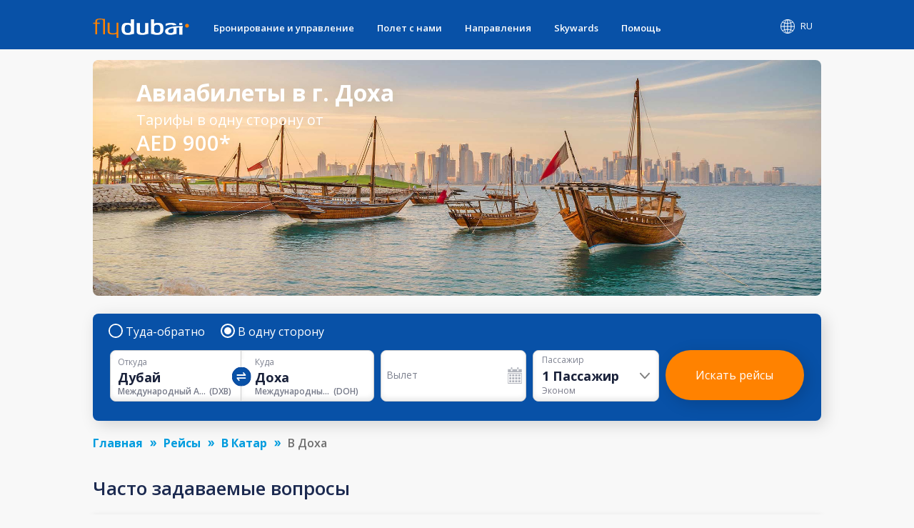

--- FILE ---
content_type: text/html; charset=utf-8
request_url: https://www.flydubai.com/ru-ae/flights-to-doha/
body_size: 55392
content:
<!DOCTYPE html><html lang="ru" dir="ltr"><head><meta charSet="utf-8"/><meta name="viewport" content="width=device-width"/><script type="application/ld+json">{"@context":"https://schema.org","@type":"Product","name":"Рейсы в город Доха (DOH) от AED 900 - flydubai","offers":{"@type":"AggregateOffer","lowPrice":900,"priceCurrency":"AED"}}</script><meta name="server" content="44"/><meta name="google" content="notranslate"/><script>
          (function(w,d,s,l,i){w[l]=w[l]||[];w[l].push({'gtm.start':
          new Date().getTime(),event:'gtm.js'});var f=d.getElementsByTagName(s)[0],
          j=d.createElement(s),dl=l!='dataLayer'?'&l='+l:'';j.async=true;j.src=
          'https://www.googletagmanager.com/gtm.js?id='+i+dl;f.parentNode.insertBefore(j,f);
          })(window,document,'script','dataLayer','GTM-PZ8N66');          
        </script><link rel="icon" type="image/x-icon" href="/static/images/apple-touch-icon.png"/><link rel="icon" type="image/png" sizes="16x16" href="/static/images/favicon-16x16.png"/><link rel="icon" type="image/png" sizes="32x32" href="/static/images/favicon-32x32.png"/><link rel="manifest" href="/static/manifest.json"/><link href="/system/css/frutigar-font.css" rel="stylesheet"/><link rel="stylesheet" data-href="https://fonts.googleapis.com/css?family=Open+Sans:400,600,700&amp;subset=cyrillic" data-optimized-fonts="true"/><link href="https://cdnjs.cloudflare.com/ajax/libs/font-awesome/6.7.2/css/all.min.css" rel="stylesheet"/><title>Рейсы в город Доха (DOH) от AED 900 - flydubai</title><link rel="canonical" href="https://www.flydubai.com/ru-ae/flights-to-doha/"/><meta name="description" content="Забронируйте авиабилеты в город Доха (DOH) от AED 900 в одну сторону. Найдите информацию о тарифах на прямые рейсы в одну сторону, туда и обратно, а также о самом дешевом месяце для перелета в город Доха" property="og:description"/><meta name="keywords" content="Купить Авиабилеты в Город Доха, Рейсы в Город Доха"/><link rel="alternate" hrefLang="en-dj" href="https://www.flydubai.com/en-dj/flights-to-doha/"/><link rel="alternate" hrefLang="ar-dj" href="https://www.flydubai.com/ar-dj/flights-to-doha/"/><link rel="alternate" hrefLang="ru-dj" href="https://www.flydubai.com/ru-dj/flights-to-doha/"/><link rel="alternate" hrefLang="en-ke" href="https://www.flydubai.com/en-ke/flights-to-doha/"/><link rel="alternate" hrefLang="ar-ke" href="https://www.flydubai.com/ar-ke/flights-to-doha/"/><link rel="alternate" hrefLang="ru-ke" href="https://www.flydubai.com/ru-ke/flights-to-doha/"/><link rel="alternate" hrefLang="en-so" href="https://www.flydubai.com/en-so/flights-to-doha/"/><link rel="alternate" hrefLang="ar-so" href="https://www.flydubai.com/ar-so/flights-to-doha/"/><link rel="alternate" hrefLang="ru-so" href="https://www.flydubai.com/ru-so/flights-to-doha/"/><link rel="alternate" hrefLang="en-tz" href="https://www.flydubai.com/en-tz/flights-to-doha/"/><link rel="alternate" hrefLang="ar-tz" href="https://www.flydubai.com/ar-tz/flights-to-doha/"/><link rel="alternate" hrefLang="ru-tz" href="https://www.flydubai.com/ru-tz/flights-to-doha/"/><link rel="alternate" hrefLang="en-ug" href="https://www.flydubai.com/en-ug/flights-to-doha/"/><link rel="alternate" hrefLang="ar-ug" href="https://www.flydubai.com/ar-ug/flights-to-doha/"/><link rel="alternate" hrefLang="ru-ug" href="https://www.flydubai.com/ru-ug/flights-to-doha/"/><link rel="alternate" hrefLang="en-er" href="https://www.flydubai.com/en-er/flights-to-doha/"/><link rel="alternate" hrefLang="ar-er" href="https://www.flydubai.com/ar-er/flights-to-doha/"/><link rel="alternate" hrefLang="ru-er" href="https://www.flydubai.com/ru-er/flights-to-doha/"/><link rel="alternate" hrefLang="en-et" href="https://www.flydubai.com/en-et/flights-to-doha/"/><link rel="alternate" hrefLang="ar-et" href="https://www.flydubai.com/ar-et/flights-to-doha/"/><link rel="alternate" hrefLang="ru-et" href="https://www.flydubai.com/ru-et/flights-to-doha/"/><link rel="alternate" hrefLang="en-bh" href="https://www.flydubai.com/en-bh/flights-to-doha/"/><link rel="alternate" hrefLang="ar-bh" href="https://www.flydubai.com/ar-bh/flights-to-doha/"/><link rel="alternate" hrefLang="ru-bh" href="https://www.flydubai.com/ru-bh/flights-to-doha/"/><link rel="alternate" hrefLang="en-eg" href="https://www.flydubai.com/en-eg/flights-to-doha/"/><link rel="alternate" hrefLang="ar-eg" href="https://www.flydubai.com/ar-eg/flights-to-doha/"/><link rel="alternate" hrefLang="ru-eg" href="https://www.flydubai.com/ru-eg/flights-to-doha/"/><link rel="alternate" hrefLang="en-il" href="https://www.flydubai.com/en-il/flights-to-doha/"/><link rel="alternate" hrefLang="ar-il" href="https://www.flydubai.com/ar-il/flights-to-doha/"/><link rel="alternate" hrefLang="ru-il" href="https://www.flydubai.com/ru-il/flights-to-doha/"/><link rel="alternate" hrefLang="en-jo" href="https://www.flydubai.com/en-jo/flights-to-doha/"/><link rel="alternate" hrefLang="ar-jo" href="https://www.flydubai.com/ar-jo/flights-to-doha/"/><link rel="alternate" hrefLang="ru-jo" href="https://www.flydubai.com/ru-jo/flights-to-doha/"/><link rel="alternate" hrefLang="en-iq" href="https://www.flydubai.com/en-iq/flights-to-doha/"/><link rel="alternate" hrefLang="ar-iq" href="https://www.flydubai.com/ar-iq/flights-to-doha/"/><link rel="alternate" hrefLang="ru-iq" href="https://www.flydubai.com/ru-iq/flights-to-doha/"/><link rel="alternate" hrefLang="en-ir" href="https://www.flydubai.com/en-ir/flights-to-doha/"/><link rel="alternate" hrefLang="ar-ir" href="https://www.flydubai.com/ar-ir/flights-to-doha/"/><link rel="alternate" hrefLang="ru-ir" href="https://www.flydubai.com/ru-ir/flights-to-doha/"/><link rel="alternate" hrefLang="en-qa" href="https://www.flydubai.com/en-qa/flights-to-doha/"/><link rel="alternate" hrefLang="ar-qa" href="https://www.flydubai.com/ar-qa/flights-to-doha/"/><link rel="alternate" hrefLang="ru-qa" href="https://www.flydubai.com/ru-qa/flights-to-doha/"/><link rel="alternate" hrefLang="en-kw" href="https://www.flydubai.com/en-kw/flights-to-doha/"/><link rel="alternate" hrefLang="ar-kw" href="https://www.flydubai.com/ar-kw/flights-to-doha/"/><link rel="alternate" hrefLang="ru-kw" href="https://www.flydubai.com/ru-kw/flights-to-doha/"/><link rel="alternate" hrefLang="en-lb" href="https://www.flydubai.com/en-lb/flights-to-doha/"/><link rel="alternate" hrefLang="ar-lb" href="https://www.flydubai.com/ar-lb/flights-to-doha/"/><link rel="alternate" hrefLang="ru-lb" href="https://www.flydubai.com/ru-lb/flights-to-doha/"/><link rel="alternate" hrefLang="en-ae" href="https://www.flydubai.com/en-ae/flights-to-doha/"/><link rel="alternate" hrefLang="ar-ae" href="https://www.flydubai.com/ar-ae/flights-to-doha/"/><link rel="alternate" hrefLang="ru-ae" href="https://www.flydubai.com/ru-ae/flights-to-doha/"/><link rel="alternate" hrefLang="en-om" href="https://www.flydubai.com/en-om/flights-to-doha/"/><link rel="alternate" hrefLang="ar-om" href="https://www.flydubai.com/ar-om/flights-to-doha/"/><link rel="alternate" hrefLang="ru-om" href="https://www.flydubai.com/ru-om/flights-to-doha/"/><link rel="alternate" hrefLang="en-sa" href="https://www.flydubai.com/en-sa/flights-to-doha/"/><link rel="alternate" hrefLang="ar-sa" href="https://www.flydubai.com/ar-sa/flights-to-doha/"/><link rel="alternate" hrefLang="ru-sa" href="https://www.flydubai.com/ru-sa/flights-to-doha/"/><link rel="alternate" hrefLang="en-sy" href="https://www.flydubai.com/en-sy/flights-to-doha/"/><link rel="alternate" hrefLang="ar-sy" href="https://www.flydubai.com/ar-sy/flights-to-doha/"/><link rel="alternate" hrefLang="ru-sy" href="https://www.flydubai.com/ru-sy/flights-to-doha/"/><link rel="alternate" hrefLang="en-at" href="https://www.flydubai.com/en-at/flights-to-doha/"/><link rel="alternate" hrefLang="ar-at" href="https://www.flydubai.com/ar-at/flights-to-doha/"/><link rel="alternate" hrefLang="ru-at" href="https://www.flydubai.com/ru-at/flights-to-doha/"/><link rel="alternate" hrefLang="en-al" href="https://www.flydubai.com/en-al/flights-to-doha/"/><link rel="alternate" hrefLang="ar-al" href="https://www.flydubai.com/ar-al/flights-to-doha/"/><link rel="alternate" hrefLang="ru-al" href="https://www.flydubai.com/ru-al/flights-to-doha/"/><link rel="alternate" hrefLang="en-by" href="https://www.flydubai.com/en-by/flights-to-doha/"/><link rel="alternate" hrefLang="ar-by" href="https://www.flydubai.com/ar-by/flights-to-doha/"/><link rel="alternate" hrefLang="ru-by" href="https://www.flydubai.com/ru-by/flights-to-doha/"/><link rel="alternate" hrefLang="en-bg" href="https://www.flydubai.com/en-bg/flights-to-doha/"/><link rel="alternate" hrefLang="ar-bg" href="https://www.flydubai.com/ar-bg/flights-to-doha/"/><link rel="alternate" hrefLang="ru-bg" href="https://www.flydubai.com/ru-bg/flights-to-doha/"/><link rel="alternate" hrefLang="en-ba" href="https://www.flydubai.com/en-ba/flights-to-doha/"/><link rel="alternate" hrefLang="ar-ba" href="https://www.flydubai.com/ar-ba/flights-to-doha/"/><link rel="alternate" hrefLang="ru-ba" href="https://www.flydubai.com/ru-ba/flights-to-doha/"/><link rel="alternate" hrefLang="en-hu" href="https://www.flydubai.com/en-hu/flights-to-doha/"/><link rel="alternate" hrefLang="ar-hu" href="https://www.flydubai.com/ar-hu/flights-to-doha/"/><link rel="alternate" hrefLang="ru-hu" href="https://www.flydubai.com/ru-hu/flights-to-doha/"/><link rel="alternate" hrefLang="en-gr" href="https://www.flydubai.com/en-gr/flights-to-doha/"/><link rel="alternate" hrefLang="ar-gr" href="https://www.flydubai.com/ar-gr/flights-to-doha/"/><link rel="alternate" hrefLang="ru-gr" href="https://www.flydubai.com/ru-gr/flights-to-doha/"/><link rel="alternate" hrefLang="en-ge" href="https://www.flydubai.com/en-ge/flights-to-doha/"/><link rel="alternate" hrefLang="ar-ge" href="https://www.flydubai.com/ar-ge/flights-to-doha/"/><link rel="alternate" hrefLang="ru-ge" href="https://www.flydubai.com/ru-ge/flights-to-doha/"/><link rel="alternate" hrefLang="en-it" href="https://www.flydubai.com/en-it/flights-to-doha/"/><link rel="alternate" hrefLang="ar-it" href="https://www.flydubai.com/ar-it/flights-to-doha/"/><link rel="alternate" hrefLang="ru-it" href="https://www.flydubai.com/ru-it/flights-to-doha/"/><link rel="alternate" hrefLang="en-lv" href="https://www.flydubai.com/en-lv/flights-to-doha/"/><link rel="alternate" hrefLang="ar-lv" href="https://www.flydubai.com/ar-lv/flights-to-doha/"/><link rel="alternate" hrefLang="ru-lv" href="https://www.flydubai.com/ru-lv/flights-to-doha/"/><link rel="alternate" hrefLang="en-lt" href="https://www.flydubai.com/en-lt/flights-to-doha/"/><link rel="alternate" hrefLang="ar-lt" href="https://www.flydubai.com/ar-lt/flights-to-doha/"/><link rel="alternate" hrefLang="ru-lt" href="https://www.flydubai.com/ru-lt/flights-to-doha/"/><link rel="alternate" hrefLang="en-md" href="https://www.flydubai.com/en-md/flights-to-doha/"/><link rel="alternate" hrefLang="ar-md" href="https://www.flydubai.com/ar-md/flights-to-doha/"/><link rel="alternate" hrefLang="ru-md" href="https://www.flydubai.com/ru-md/flights-to-doha/"/><link rel="alternate" hrefLang="en-pl" href="https://www.flydubai.com/en-pl/flights-to-doha/"/><link rel="alternate" hrefLang="ar-pl" href="https://www.flydubai.com/ar-pl/flights-to-doha/"/><link rel="alternate" hrefLang="ru-pl" href="https://www.flydubai.com/ru-pl/flights-to-doha/"/><link rel="alternate" hrefLang="en-ru" href="https://www.flydubai.com/en-ru/flights-to-doha/"/><link rel="alternate" hrefLang="ar-ru" href="https://www.flydubai.com/ar-ru/flights-to-doha/"/><link rel="alternate" hrefLang="ru-ru" href="https://www.flydubai.com/ru-ru/flights-to-doha/"/><link rel="alternate" hrefLang="en-ro" href="https://www.flydubai.com/en-ro/flights-to-doha/"/><link rel="alternate" hrefLang="ar-ro" href="https://www.flydubai.com/ar-ro/flights-to-doha/"/><link rel="alternate" hrefLang="ru-ro" href="https://www.flydubai.com/ru-ro/flights-to-doha/"/><link rel="alternate" hrefLang="en-rs" href="https://www.flydubai.com/en-rs/flights-to-doha/"/><link rel="alternate" hrefLang="ar-rs" href="https://www.flydubai.com/ar-rs/flights-to-doha/"/><link rel="alternate" hrefLang="ru-rs" href="https://www.flydubai.com/ru-rs/flights-to-doha/"/><link rel="alternate" hrefLang="en-si" href="https://www.flydubai.com/en-si/flights-to-doha/"/><link rel="alternate" hrefLang="ar-si" href="https://www.flydubai.com/ar-si/flights-to-doha/"/><link rel="alternate" hrefLang="ru-si" href="https://www.flydubai.com/ru-si/flights-to-doha/"/><link rel="alternate" hrefLang="en-tr" href="https://www.flydubai.com/en-tr/flights-to-doha/"/><link rel="alternate" hrefLang="ar-tr" href="https://www.flydubai.com/ar-tr/flights-to-doha/"/><link rel="alternate" hrefLang="ru-tr" href="https://www.flydubai.com/ru-tr/flights-to-doha/"/><link rel="alternate" hrefLang="en-hr" href="https://www.flydubai.com/en-hr/flights-to-doha/"/><link rel="alternate" hrefLang="ar-hr" href="https://www.flydubai.com/ar-hr/flights-to-doha/"/><link rel="alternate" hrefLang="ru-hr" href="https://www.flydubai.com/ru-hr/flights-to-doha/"/><link rel="alternate" hrefLang="en-me" href="https://www.flydubai.com/en-me/flights-to-doha/"/><link rel="alternate" hrefLang="ar-me" href="https://www.flydubai.com/ar-me/flights-to-doha/"/><link rel="alternate" hrefLang="ru-me" href="https://www.flydubai.com/ru-me/flights-to-doha/"/><link rel="alternate" hrefLang="en-cz" href="https://www.flydubai.com/en-cz/flights-to-doha/"/><link rel="alternate" hrefLang="ar-cz" href="https://www.flydubai.com/ar-cz/flights-to-doha/"/><link rel="alternate" hrefLang="ru-cz" href="https://www.flydubai.com/ru-cz/flights-to-doha/"/><link rel="alternate" hrefLang="en-ch" href="https://www.flydubai.com/en-ch/flights-to-doha/"/><link rel="alternate" hrefLang="ar-ch" href="https://www.flydubai.com/ar-ch/flights-to-doha/"/><link rel="alternate" hrefLang="ru-ch" href="https://www.flydubai.com/ru-ch/flights-to-doha/"/><link rel="alternate" hrefLang="en-af" href="https://www.flydubai.com/en-af/flights-to-doha/"/><link rel="alternate" hrefLang="ar-af" href="https://www.flydubai.com/ar-af/flights-to-doha/"/><link rel="alternate" hrefLang="ru-af" href="https://www.flydubai.com/ru-af/flights-to-doha/"/><link rel="alternate" hrefLang="en-bd" href="https://www.flydubai.com/en-bd/flights-to-doha/"/><link rel="alternate" hrefLang="ar-bd" href="https://www.flydubai.com/ar-bd/flights-to-doha/"/><link rel="alternate" hrefLang="ru-bd" href="https://www.flydubai.com/ru-bd/flights-to-doha/"/><link rel="alternate" hrefLang="en-in" href="https://www.flydubai.com/en-in/flights-to-doha/"/><link rel="alternate" hrefLang="ar-in" href="https://www.flydubai.com/ar-in/flights-to-doha/"/><link rel="alternate" hrefLang="ru-in" href="https://www.flydubai.com/ru-in/flights-to-doha/"/><link rel="alternate" hrefLang="en-mv" href="https://www.flydubai.com/en-mv/flights-to-doha/"/><link rel="alternate" hrefLang="ar-mv" href="https://www.flydubai.com/ar-mv/flights-to-doha/"/><link rel="alternate" hrefLang="ru-mv" href="https://www.flydubai.com/ru-mv/flights-to-doha/"/><link rel="alternate" hrefLang="en-np" href="https://www.flydubai.com/en-np/flights-to-doha/"/><link rel="alternate" hrefLang="ar-np" href="https://www.flydubai.com/ar-np/flights-to-doha/"/><link rel="alternate" hrefLang="ru-np" href="https://www.flydubai.com/ru-np/flights-to-doha/"/><link rel="alternate" hrefLang="en-pk" href="https://www.flydubai.com/en-pk/flights-to-doha/"/><link rel="alternate" hrefLang="ar-pk" href="https://www.flydubai.com/ar-pk/flights-to-doha/"/><link rel="alternate" hrefLang="ru-pk" href="https://www.flydubai.com/ru-pk/flights-to-doha/"/><link rel="alternate" hrefLang="en-lk" href="https://www.flydubai.com/en-lk/flights-to-doha/"/><link rel="alternate" hrefLang="ar-lk" href="https://www.flydubai.com/ar-lk/flights-to-doha/"/><link rel="alternate" hrefLang="ru-lk" href="https://www.flydubai.com/ru-lk/flights-to-doha/"/><link rel="alternate" hrefLang="en-az" href="https://www.flydubai.com/en-az/flights-to-doha/"/><link rel="alternate" hrefLang="ar-az" href="https://www.flydubai.com/ar-az/flights-to-doha/"/><link rel="alternate" hrefLang="ru-az" href="https://www.flydubai.com/ru-az/flights-to-doha/"/><link rel="alternate" hrefLang="en-am" href="https://www.flydubai.com/en-am/flights-to-doha/"/><link rel="alternate" hrefLang="ar-am" href="https://www.flydubai.com/ar-am/flights-to-doha/"/><link rel="alternate" hrefLang="ru-am" href="https://www.flydubai.com/ru-am/flights-to-doha/"/><link rel="alternate" hrefLang="en-kz" href="https://www.flydubai.com/en-kz/flights-to-doha/"/><link rel="alternate" hrefLang="ar-kz" href="https://www.flydubai.com/ar-kz/flights-to-doha/"/><link rel="alternate" hrefLang="ru-kz" href="https://www.flydubai.com/ru-kz/flights-to-doha/"/><link rel="alternate" hrefLang="en-kg" href="https://www.flydubai.com/en-kg/flights-to-doha/"/><link rel="alternate" hrefLang="ar-kg" href="https://www.flydubai.com/ar-kg/flights-to-doha/"/><link rel="alternate" hrefLang="ru-kg" href="https://www.flydubai.com/ru-kg/flights-to-doha/"/><link rel="alternate" hrefLang="en-tj" href="https://www.flydubai.com/en-tj/flights-to-doha/"/><link rel="alternate" hrefLang="ar-tj" href="https://www.flydubai.com/ar-tj/flights-to-doha/"/><link rel="alternate" hrefLang="ru-tj" href="https://www.flydubai.com/ru-tj/flights-to-doha/"/><link rel="alternate" hrefLang="en-tm" href="https://www.flydubai.com/en-tm/flights-to-doha/"/><link rel="alternate" hrefLang="ar-tm" href="https://www.flydubai.com/ar-tm/flights-to-doha/"/><link rel="alternate" hrefLang="ru-tm" href="https://www.flydubai.com/ru-tm/flights-to-doha/"/><link rel="alternate" hrefLang="en-uz" href="https://www.flydubai.com/en-uz/flights-to-doha/"/><link rel="alternate" hrefLang="ar-uz" href="https://www.flydubai.com/ar-uz/flights-to-doha/"/><link rel="alternate" hrefLang="ru-uz" href="https://www.flydubai.com/ru-uz/flights-to-doha/"/><link rel="alternate" hrefLang="en-my" href="https://www.flydubai.com/en-my/flights-to-doha/"/><link rel="alternate" hrefLang="ar-my" href="https://www.flydubai.com/ar-my/flights-to-doha/"/><link rel="alternate" hrefLang="ru-my" href="https://www.flydubai.com/ru-my/flights-to-doha/"/><link rel="alternate" hrefLang="en-th" href="https://www.flydubai.com/en-th/flights-to-doha/"/><link rel="alternate" hrefLang="ar-th" href="https://www.flydubai.com/ar-th/flights-to-doha/"/><link rel="alternate" hrefLang="ru-th" href="https://www.flydubai.com/ru-th/flights-to-doha/"/><meta name="robots" content="index, follow"/><meta name="next-head-count" content="192"/><link rel="preload" href="/_next/static/css/a60312ce4869a931.css" as="style"/><link rel="stylesheet" href="/_next/static/css/a60312ce4869a931.css" data-n-p=""/><noscript data-n-css=""></noscript><script defer="" nomodule="" src="/_next/static/chunks/polyfills-78c92fac7aa8fdd8.js"></script><script src="/_next/static/chunks/webpack-9e02bea67e589c5a.js" defer=""></script><script src="/_next/static/chunks/framework-ecc4130bc7a58a64.js" defer=""></script><script src="/_next/static/chunks/main-6d859fc7118b3025.js" defer=""></script><script src="/_next/static/chunks/pages/_app-96ededbbb9f1d568.js" defer=""></script><script src="/_next/static/chunks/75fc9c18-677b9b304ed99070.js" defer=""></script><script src="/_next/static/chunks/693-d0b60a6d27fd440a.js" defer=""></script><script src="/_next/static/chunks/pages/%5Blang%5D/%5B...query%5D-44166b0c9ebe50ec.js" defer=""></script><script src="/_next/static/6PouQdVn9DA3rAiQgFndg/_buildManifest.js" defer=""></script><script src="/_next/static/6PouQdVn9DA3rAiQgFndg/_ssgManifest.js" defer=""></script><style id="__jsx-97884331">body{font-family:'Open Sans',sans-serif;margin:0 !important;-webkit-text-size-adjust:100%;background-color:#f8f8f8 !important;}body:lang(ar){font-family:Frutiger;}h2{margin:0;}</style><style data-styled="" data-styled-version="6.1.12">.grjJDp{text-decoration:none;color:#fff;}/*!sc*/
data-styled.g1[id="link__LinkWrap-sc-jd2pox-0"]{content:"grjJDp,"}/*!sc*/
.gFNgBz{height:23px;padding:6px 10px;background:#6f5091;border-radius:40px;color:#fff;font-size:9px;display:inline-block;}/*!sc*/
data-styled.g2[id="link__LinkTag-sc-jd2pox-1"]{content:"gFNgBz,"}/*!sc*/
.fIAYjW{width:100%;color:#d8d8d8;}/*!sc*/
.fIAYjW a{color:#fff;font-size:0.9em;font-weight:400;text-decoration:none;display:flex;align-items:center;}/*!sc*/
.fIAYjW .socialLinkItem:lang(ar){padding-left:40px;padding-right:0;}/*!sc*/
data-styled.g4[id="footerDesktop__FooterWrap-sc-1lk1twn-0"]{content:"fIAYjW,"}/*!sc*/
.dyzVXd{width:100%;background:#0851a7;padding:35px 0;min-height:147px;}/*!sc*/
data-styled.g5[id="footerDesktop__FooterWrapRowOne-sc-1lk1twn-1"]{content:"dyzVXd,"}/*!sc*/
.gdQuCF{width:100%;background:#06449a;padding:20px 0;align-items:center;justify-content:center;display:flex;}/*!sc*/
data-styled.g6[id="footerDesktop__FooterWrapRowTwo-sc-1lk1twn-2"]{content:"gdQuCF,"}/*!sc*/
.bTbDhJ{width:100%;margin:0 auto;display:flex;justify-content:space-between;}/*!sc*/
@media (min-width:576px){.bTbDhJ{max-width:540px;}}/*!sc*/
@media (min-width:768px){.bTbDhJ{max-width:720px;}}/*!sc*/
@media (min-width:992px){.bTbDhJ{max-width:960px;}}/*!sc*/
@media (min-width:1200px){.bTbDhJ{max-width:1020px;}}/*!sc*/
data-styled.g7[id="footerDesktop__OuterContainer-sc-1lk1twn-3"]{content:"bTbDhJ,"}/*!sc*/
.ghlpoO{width:100%;margin:0 auto;display:flex;justify-content:center;}/*!sc*/
@media (min-width:576px){.ghlpoO{max-width:540px;}}/*!sc*/
@media (min-width:768px){.ghlpoO{max-width:720px;}}/*!sc*/
@media (min-width:992px){.ghlpoO{max-width:960px;}}/*!sc*/
@media (min-width:1200px){.ghlpoO{max-width:1020px;}}/*!sc*/
.ghlpoO div:last-child{padding-right:0!important;padding-left:0!important;}/*!sc*/
data-styled.g8[id="footerDesktop__SocialLinksContainer-sc-1lk1twn-4"]{content:"ghlpoO,"}/*!sc*/
.sURVl{width:30%;display:flex;flex-direction:column;position:relative;height:100%;font-size:0.9em;font-weight:400;}/*!sc*/
@media (max-width:768px){.sURVl:lang(ru),.sURVl:lang(en){width:25%;}}/*!sc*/
data-styled.g9[id="footerDesktop__PolicyInfoWrap-sc-1lk1twn-5"]{content:"sURVl,"}/*!sc*/
.eTrHnm{width:70%;display:flex;justify-content:space-between;}/*!sc*/
@media (max-width:768px){.eTrHnm:lang(ru),.eTrHnm:lang(en){width:75%;}}/*!sc*/
data-styled.g10[id="footerDesktop__LinksWrap-sc-1lk1twn-6"]{content:"eTrHnm,"}/*!sc*/
.bRNjnt{display:flex;width:16%;flex-direction:column;margin-right:3%;}/*!sc*/
.bRNjnt:lang(ar){margin-right:0;margin-left:3%;}/*!sc*/
@media (max-width:768px){.bRNjnt:lang(ru),.bRNjnt:lang(en){width:18%;margin-right:1%;}}/*!sc*/
data-styled.g11[id="footerDesktop__LinksInnerWrap-sc-1lk1twn-7"]{content:"bRNjnt,"}/*!sc*/
.YGCXR{width:99%;padding:8px 0.5%;display:flex;}/*!sc*/
.YGCXR span{display:inline-block;}/*!sc*/
.YGCXR span a{font-size:14.4px;font-weight:400;word-break:break-word;}/*!sc*/
data-styled.g12[id="footerDesktop__LinksTextWrap-sc-1lk1twn-8"]{content:"YGCXR,"}/*!sc*/
.hfwUyN{width:100%;}/*!sc*/
data-styled.g13[id="footerDesktop__LogoContainer-sc-1lk1twn-9"]{content:"hfwUyN,"}/*!sc*/
.hVDYJU{width:100%;position:absolute;top:45px;font-size:12.4445px;font-weight:400;letter-spacing:0.25;color:#fff;}/*!sc*/
@media (max-width:768px){.hVDYJU:lang(ru),.hVDYJU:lang(en){top:41px;}}/*!sc*/
data-styled.g14[id="footerDesktop__Copyright-sc-1lk1twn-10"]{content:"hVDYJU,"}/*!sc*/
.dfjhTS{position:absolute;top:76px;}/*!sc*/
.dfjhTS a{font-size:14.4px;font-weight:normal;}/*!sc*/
.dfjhTS.policy1{top:111px;}/*!sc*/
data-styled.g15[id="footerDesktop__PolicyContainer-sc-1lk1twn-11"]{content:"dfjhTS,"}/*!sc*/
.eJmnLl{position:absolute;top:148px;}/*!sc*/
.eJmnLl a{font-size:14.4px;font-weight:400;}/*!sc*/
.eJmnLl:lang(ar){direction:ltr;}/*!sc*/
data-styled.g16[id="footerDesktop__ContactInfo-sc-1lk1twn-12"]{content:"eJmnLl,"}/*!sc*/
.dygDWf{display:flex;padding-right:40px;}/*!sc*/
.dygDWf:lang(ar){padding-right:0;padding-left:40px;}/*!sc*/
.dygDWf .socialIcon{font-size:15px;}/*!sc*/
data-styled.g17[id="footerDesktop__SocialLinkItem-sc-1lk1twn-13"]{content:"dygDWf,"}/*!sc*/
.fhMONg{padding-left:8px;font-size:12px;font-weight:400;}/*!sc*/
.fhMONg:lang(ar){padding-left:0;padding-right:8px;}/*!sc*/
data-styled.g18[id="footerDesktop__SocialIconText-sc-1lk1twn-14"]{content:"fhMONg,"}/*!sc*/
.eWxMKx{width:100%;color:#d8d8d8;}/*!sc*/
.eWxMKx a{color:#fff;text-decoration:none;display:flex;align-items:center;}/*!sc*/
data-styled.g19[id="footerMobile__FooterWrap-sc-ktt5j6-0"]{content:"eWxMKx,"}/*!sc*/
.fFMFSJ{background:#0851a7;}/*!sc*/
data-styled.g20[id="footerMobile__FooterWrapRowOne-sc-ktt5j6-1"]{content:"fFMFSJ,"}/*!sc*/
.rnRTm{width:100%;align-items:center;justify-content:center;display:flex;background-color:#06449a;padding:14px 0 14px 0;}/*!sc*/
.rnRTm .linkItem4{padding-right:0;}/*!sc*/
.rnRTm .linkItem4:lang(ar){padding-left:0;}/*!sc*/
.rnRTm img{width:2em;}/*!sc*/
.rnRTm div:last-child div+span{display:none;}/*!sc*/
data-styled.g21[id="footerMobile__SocialLinkWrap-sc-ktt5j6-2"]{content:"rnRTm,"}/*!sc*/
.fukvEr{width:100%;display:flex;flex-direction:column;height:100%;font-size:0.8em;font-weight:600;justify-content:center;align-items:center;margin-top:9%;padding-bottom:8px;}/*!sc*/
data-styled.g22[id="footerMobile__PolicyInfoWrap-sc-ktt5j6-3"]{content:"fukvEr,"}/*!sc*/
.cEwGtj{width:100%;display:flex;justify-content:center;font-size:14px;}/*!sc*/
.cEwGtj img{width:8.2em;}/*!sc*/
data-styled.g23[id="footerMobile__LogoContainer-sc-ktt5j6-4"]{content:"cEwGtj,"}/*!sc*/
.jwCnqQ{width:100%;font-size:16px;color:#fff;padding-top:10px;display:flex;justify-content:center;font-weight:400;line-height:1.4;}/*!sc*/
data-styled.g24[id="footerMobile__Copyright-sc-ktt5j6-5"]{content:"jwCnqQ,"}/*!sc*/
.eLfQrB{padding-top:10px;display:flex;}/*!sc*/
.eLfQrB .policy1{padding-left:13px;border-left:1px solid #fff;}/*!sc*/
.eLfQrB .policy1:lang(ar){padding-right:13px;padding-left:0;border-left:none;border-right:1px solid #fff;}/*!sc*/
.eLfQrB .policy0{padding-right:13px;}/*!sc*/
.eLfQrB .policy0:lang(ar){padding-right:0;padding-left:13px;}/*!sc*/
.eLfQrB a{color:#fff;font-size:16px;line-height:1.42;font-weight:600;}/*!sc*/
data-styled.g25[id="footerMobile__PolicyContainer-sc-ktt5j6-6"]{content:"eLfQrB,"}/*!sc*/
.gzzniM{padding-top:10px;}/*!sc*/
.gzzniM a{color:#fff;font-size:14px;}/*!sc*/
.gzzniM:lang(ar){direction:ltr;}/*!sc*/
data-styled.g26[id="footerMobile__ContactInfo-sc-ktt5j6-7"]{content:"gzzniM,"}/*!sc*/
.glwzTl{display:flex;}/*!sc*/
data-styled.g27[id="footerMobile__SocialLinkItem-sc-ktt5j6-8"]{content:"glwzTl,"}/*!sc*/
@media all and (-ms-high-contrast:none){.ccpQdP .Mui-expanded .MuiAccordionSummary-root{padding-right:6px;}.ccpQdP .Mui-expanded .MuiAccordionSummary-root:lang(ar){padding-right:36px;padding-left:6px;}}/*!sc*/
data-styled.g28[id="alldestinations__AllDestinationsWrap-sc-1mm9wi1-0"]{content:"ccpQdP,"}/*!sc*/
.glsdvI .MuiAccordionSummary-content:lang(ar){margin:12px 0 12px 25px;}/*!sc*/
.glsdvI .MuiAccordionSummary-content p:lang(ar){padding-right:0;padding-left:25px;font-family:Frutiger;}/*!sc*/
@media all and (-ms-high-contrast:none){.glsdvI .Mui-expanded .MuiAccordionSummary-root{padding-right:6px;}.glsdvI .Mui-expanded .MuiAccordionSummary-root:lang(ar){padding-right:36px;padding-left:6px;}}/*!sc*/
data-styled.g54[id="generalFaq__FaqWrap-sc-1z11dl7-0"]{content:"glsdvI,"}/*!sc*/
.lMLzy .fareDisclaimer{color:rgb(26,33,57);font-family:"Open Sans",sans-serif;font-size:14px;font-style:italic;}/*!sc*/
.lMLzy .fareDisclaimer:lang(ar){font-family:Frutiger;}/*!sc*/
.lMLzy .AlignLeft{float:left;padding:22px 22px 0px 0px;}/*!sc*/
.lMLzy .AlignRight{float:right;padding:18px 0px 0px 3px;}/*!sc*/
@media screen and (max-width:767px){.lMLzy .fareDisclaimer{color:rgb(26,33,57);font-size:14px;font-style:italic;}}/*!sc*/
data-styled.g55[id="generalInfo__FareDisclaimerWrap-sc-ipk7lc-0"]{content:"lMLzy,"}/*!sc*/
@media screen and (min-width:768px){.bNvETa .page404Wrap{padding-top:1%;}.bNvETa .page404Wrap p{margin:0;font-size:26px;font-weight:600;color:#1a2139!important;}.bNvETa .page404Wrap ul{font-size:16px;font-weight:normal;margin-bottom:0;padding-left:19px;margin-top:21px;color:#1a2139!important;}.bNvETa .page404Wrap ul:lang(ar){padding-left:0;padding-right:19px;}}/*!sc*/
@media screen and (max-width:767px){.bNvETa .page404Wrap{padding-top:3%;}.bNvETa .page404Wrap p{margin:0;font-size:16px;font-weight:600;color:#1a2139!important;}.bNvETa .page404Wrap ul{margin-bottom:0;padding-left:19px;margin-top:21px;font-size:11px;font-weight:normal;color:#1a2139!important;}.bNvETa .page404Wrap ul:lang(ar){padding-left:0;padding-right:19px;}}/*!sc*/
data-styled.g56[id="generalInfo__GeneralInfoWrap-sc-ipk7lc-1"]{content:"bNvETa,"}/*!sc*/
@media screen and (min-width:768px){.mGcPt .page404Wrap{padding-top:1%;}.mGcPt .page404Wrap p{margin:0;font-size:26px;font-weight:600;color:#1a2139!important;}.mGcPt .page404Wrap ul{font-size:16px;font-weight:normal;margin-bottom:0;padding-left:19px;margin-top:21px;color:#1a2139!important;}.mGcPt .page404Wrap ul:lang(ar){padding-left:0;padding-right:19px;}}/*!sc*/
@media screen and (max-width:767px){.mGcPt .page404Wrap{padding-top:3%;}.mGcPt .page404Wrap p{margin:0;font-size:16px;font-weight:600;color:#1a2139!important;}.mGcPt .page404Wrap ul{margin-bottom:0;padding-left:19px;margin-top:21px;font-size:11px;font-weight:normal;color:#1a2139!important;}.mGcPt .page404Wrap ul:lang(ar){padding-left:0;padding-right:19px;}}/*!sc*/
data-styled.g58[id="dynamicInfo__DynamicInfoWrap-sc-1piy80p-1"]{content:"mGcPt,"}/*!sc*/
.cwoUUE{box-shadow:0 3px 6px 0 rgba(0,0,0,0.1);background-color:#fff;border-radius:10px;padding-bottom:20px;}/*!sc*/
@media(max-width:767px){.cwoUUE :not(:last-child){margin-bottom:16px;}}/*!sc*/
data-styled.g59[id="additionalInformationCardItem__Cardwrapp-sc-1l8j39c-0"]{content:"cwoUUE,"}/*!sc*/
.kjZpQU{display:block;}/*!sc*/
data-styled.g60[id="additionalInformationCardItem__Addinfowrapp-sc-1l8j39c-1"]{content:"kjZpQU,"}/*!sc*/
.jGELcM{padding:20px 33px;}/*!sc*/
@media(min-width:768px){.jGELcM{min-height:165px;}.jGELcM:lang(ru){min-height:185px;}.jGELcM:lang(ar){min-height:150px;}}/*!sc*/
@media(min-width:992px){.jGELcM{min-height:130px;}.jGELcM:lang(ru){min-height:170px;}.jGELcM:lang(ar){min-height:145px;}}/*!sc*/
data-styled.g61[id="additionalInformationCardItem__Detailwrapp-sc-1l8j39c-2"]{content:"jGELcM,"}/*!sc*/
@media(min-width:768px){.fhCAVB{height:40px;}}/*!sc*/
.fhCAVB a{color:#009cde;border:1px solid #009cde;padding:10px 35px;border-radius:4px;margin:0;font-weight:600;font-size:14px;text-decoration:none;display:inline-block;margin-left:33px;}/*!sc*/
.fhCAVB a:lang(ar){margin-left:0px;margin-right:33px;padding:10px 45px;}/*!sc*/
.fhCAVB a:lang(ru){padding:8px 25px;}/*!sc*/
@media(max-width:767px){.fhCAVB a{padding:10px 60px;}.fhCAVB a:lang(ru){padding:10px 60px;}}/*!sc*/
@media(min-width:768px){.fhCAVB a{position:absolute;bottom:20px;}}/*!sc*/
@media(max-width:320px){.fhCAVB a{padding:10px 50px;}.fhCAVB a:lang(ru){padding:10px 30px;}}/*!sc*/
data-styled.g62[id="additionalInformationCardItem__InfoCtawrapp-sc-1l8j39c-3"]{content:"fhCAVB,"}/*!sc*/
.jrTUZx{margin:15px 0px 20px 0px;}/*!sc*/
data-styled.g63[id="additionalInformation__AdditionalInfoContainer-sc-yl9ksw-0"]{content:"jrTUZx,"}/*!sc*/
.bmGtVY{position:relative;}/*!sc*/
@media screen and (min-width:768px){.bmGtVY .page404Wrap{padding-top:1%;}.bmGtVY .page404Wrap p{margin:0;font-size:26px;font-weight:600;color:#1a2139!important;}.bmGtVY .page404Wrap ul{font-size:16px;font-weight:normal;margin-bottom:0;padding-left:19px;margin-top:21px;color:#1a2139!important;}.bmGtVY .page404Wrap ul:lang(ar){padding-left:0;padding-right:19px;}}/*!sc*/
@media screen and (max-width:768px){.bmGtVY .page404Wrap{padding-top:3%;}.bmGtVY .page404Wrap p{margin:0;font-size:16px;font-weight:600;color:#1a2139!important;}.bmGtVY .page404Wrap ul{margin-bottom:0;padding-left:19px;margin-top:21px;font-size:11px;font-weight:normal;color:#1a2139!important;}.bmGtVY .page404Wrap ul:lang(ar){padding-left:0;padding-right:19px;}}/*!sc*/
data-styled.g64[id="additionalInformation__AdditionalInformationWrap-sc-yl9ksw-1"]{content:"bmGtVY,"}/*!sc*/
.ocUYR{font-size:26px;color:#1c2a50;line-height:1.38;font-weight:600;padding:12px 0 0 0;font-style:normal;-webkit-letter-spacing:normal;-moz-letter-spacing:normal;-ms-letter-spacing:normal;letter-spacing:normal;}/*!sc*/
@media screen and (min-width:768px){.ocUYR{text-align:center;}}/*!sc*/
data-styled.g65[id="additionalInformation__TitleWrap-sc-yl9ksw-2"]{content:"ocUYR,"}/*!sc*/
.dPdZzV{font-size:15px;font-weight:normal;font-stretch:normal;font-style:normal;line-height:1.63;letter-spacing:normal;color:#19213a;}/*!sc*/
@media screen and (min-width:768px){.dPdZzV{text-align:center;}}/*!sc*/
@media screen and (max-width:768px){.dPdZzV{font-size:13px;}}/*!sc*/
data-styled.g66[id="additionalInformation__SubTitleWrap-sc-yl9ksw-3"]{content:"dPdZzV,"}/*!sc*/
.cqmJvM{font-size:26px;color:#1c2a50;line-height:1.38;font-weight:600;padding:12px 0 23px 0;font-style:normal;letter-spacing:normal;}/*!sc*/
.cqmJvM.page404Title{font-size:26px;font-weight:600;}/*!sc*/
@media (max-width:767px){.cqmJvM{font-size:20px;line-height:1.38;padding:12px 0 18px 0;}.cqmJvM.page404Title{font-size:16px;font-weight:600;}}/*!sc*/
.cqmJvM.subtitlePadding{padding:12px 0 12px 0;}/*!sc*/
data-styled.g96[id="h2Title__TitleWrap-sc-1x5tmy3-0"]{content:"cqmJvM,"}/*!sc*/
.iJvcLT{width:100%;font-size:16px;margin-top:6px;}/*!sc*/
.iJvcLT ul{margin:0;}/*!sc*/
.iJvcLT .countryData span{display:flex;}/*!sc*/
.iJvcLT .countryData:hover{background-color:#2f67aa;color:#fff;border-top-left-radius:8px;border-top-right-radius:8px;box-shadow:0 2px 6px 0 rgba(0,0,0,0.21);}/*!sc*/
.iJvcLT .countryData:hover span{filter:brightness(10);}/*!sc*/
.iJvcLT .countryData:hover .subMenuDivItem{display:flex;}/*!sc*/
@media (max-width:1024px){.iJvcLT{width:100%;}}/*!sc*/
data-styled.g162[id="headerDesktop__HeaderContainer-sc-1m94cf2-0"]{content:"iJvcLT,"}/*!sc*/
.jwTRGf{width:100%;display:flex;display-direction:column;align-items:center;position:relative;}/*!sc*/
@media (min-width:1024px){.jwTRGf{padding:12px 0 4px 0;}.jwTRGf:lang(ru){padding:8px 0 0px 0;}}/*!sc*/
@media (min-width:1200px){.jwTRGf{padding:8px 0 0px 0;}}/*!sc*/
data-styled.g163[id="headerDesktop__ItemContainer-sc-1m94cf2-1"]{content:"jwTRGf,"}/*!sc*/
.bDlNBL{width:180px;}/*!sc*/
.bDlNBL img{width:180px;}/*!sc*/
@media (max-width:1024px){.bDlNBL{width:20%;}}/*!sc*/
data-styled.g164[id="headerDesktop__HeaderLabael-sc-1m94cf2-2"]{content:"bDlNBL,"}/*!sc*/
.fxstYG{z-index:1000;padding-left:10px;}/*!sc*/
.fxstYG:lang(ar){padding-right:15px;padding-left:0;}/*!sc*/
.fxstYG:lang(ru){padding-left:0;}/*!sc*/
.fxstYG >ul>li>a{padding:16px 16px 21px 16px;}/*!sc*/
.fxstYG >ul>li>a:lang(ar){padding:16px 16px 21px 16px;}/*!sc*/
.fxstYG >ul>li>a:lang(ru){padding:16px 16px 21px 16px;}/*!sc*/
.fxstYG >ul>li{padding:0!important;}/*!sc*/
.fxstYG ul{display:flex;width:100%;margin:0;padding:0;justify-content:space-between;}/*!sc*/
.fxstYG ul li{display:flex;position:initial;list-style:none;padding:1em 1em;font-size:1em;font-weight:600;font-stretch:normal;font-style:normal;}/*!sc*/
.fxstYG ul li>a{display:flex;color:#fff;font-size:1em;}/*!sc*/
.fxstYG ul li>a:lang(ar){font-size:15px;font-weight:600;color:#fff;}/*!sc*/
.fxstYG ul>li:hover{background-color:#2f67aa;border-radius:8px 8px 0 0;color:#ff8200!important;}/*!sc*/
.fxstYG ul>li:hover >a{color:#ff8200!important;position:relative;}/*!sc*/
.fxstYG >ul>li>a:hover:before{content:"";position:absolute;width:36px;height:2px;bottom:0;left:50%;top:58px;background-color:#ff8200;transition:all .3s ease-in-out 0s;transform:translate(-50%,-50%);border-radius:5px;}/*!sc*/
.fxstYG >ul>li>a:lang(ar):hover:before{top:57.5px;}/*!sc*/
.fxstYG >ul>li>a:lang(ru):hover:before{top:46px;}/*!sc*/
.fxstYG >ul>li>a:active:before{content:"";position:absolute;width:36px;height:2px;bottom:0;left:50%;top:58px;background-color:#ff8200;transition:all .3s ease-in-out 0s;transform:translate(-50%,-50%);border-radius:5px;}/*!sc*/
.fxstYG >ul>li>a:lang(ar):active:before{top:57.5px;}/*!sc*/
.fxstYG >ul>li>a:lang(ru):active:before{top:46px;}/*!sc*/
.fxstYG .listItem0:hover .subMenuDiv0{display:inline-block;}/*!sc*/
.fxstYG .listItem1:hover .subMenuDiv1{display:inline-block;}/*!sc*/
.fxstYG .listItem2:hover .subMenuDiv2{display:inline-block;}/*!sc*/
.fxstYG .listItem3:hover .subMenuDiv3{display:inline-block;}/*!sc*/
.fxstYG .listItem4:hover .subMenuDiv4{display:inline-block;}/*!sc*/
@media (max-width:1199px){.fxstYG >ul>li>a:lang(ar):active:before{top:60.5px;}}/*!sc*/
data-styled.g165[id="headerDesktop__MenuItemsContainer-sc-1m94cf2-3"]{content:"fxstYG,"}/*!sc*/
.dDnKXB{display:none;position:absolute;top:67.875px;box-shadow:0 10px 24px 0 rgba(0,0,0,0.15);background:#fff;border-bottom-right-radius:10px;border-bottom-left-radius:10px;left:0;width:100%;white-space:nowrap;}/*!sc*/
.dDnKXB:lang(ar){left:auto;right:0;top:67.688;}/*!sc*/
.dDnKXB:lang(ru){top:56.578px;}/*!sc*/
.dDnKXB ul{display:block;padding:0;overflow-x:hidden;}/*!sc*/
.dDnKXB ul::-webkit-scrollbar{width:6px;}/*!sc*/
.dDnKXB ul::-webkit-scrollbar-track{background:#ececec;}/*!sc*/
.dDnKXB ul::-webkit-scrollbar-thumb{background:#cfcfcf;border-radius:10px;}/*!sc*/
.dDnKXB ul li{list-style:none;padding:0;display:list-item;}/*!sc*/
.dDnKXB ul li a{display:block;color:#31384e!important;font-size:14px!important;text-decoration:none;border-bottom:none!important;padding:8px 10px;font-weight:100;white-space:normal;width:auto;outline:none!important;}/*!sc*/
.dDnKXB ul li a:lang(ar){font-size:13.5px;font-weight:100;}/*!sc*/
.dDnKXB h3{font-size:16px;font-family:"Open Sans";color:#19213a;font-weight:600;text-transform:uppercase;margin:0 0 5px 0;padding-inline-start:10px;word-break:break-word;white-space:break-spaces;}/*!sc*/
.dDnKXB h3:lang(ar){font-family:"Frutiger";}/*!sc*/
.dDnKXB ul li:hover a{background-color:transparent!important;color:#ff8200!important;}/*!sc*/
.dDnKXB ul li:hover{background-color:#f6f6f6;border-radius:5px;}/*!sc*/
@media (max-width:1199px){.dDnKXB{top:75px;}.dDnKXB:lang(ru){top:56.578px!important;}.dDnKXB:lang(ar){top:75.688px!important;}}/*!sc*/
data-styled.g166[id="headerDesktop__SubMenuItems-sc-1m94cf2-4"]{content:"dDnKXB,"}/*!sc*/
.iHLyAs{z-index:10;display:flex;justify-content:center;align-items:center;text-decoration:none;position:relative;color:#fff;padding:12px 12px 21px 12px;margin-left:auto;cursor:pointer;}/*!sc*/
.iHLyAs:lang(ar){margin-left:unset;margin-right:auto;}/*!sc*/
.iHLyAs .countryLang{padding-left:9px;}/*!sc*/
.iHLyAs .countryLang:lang(ar){padding-left:0;padding-right:9px;font-size:15px;font-weight:700;}/*!sc*/
.iHLyAs p{margin:0 0 0 0.5rem;font-size:'15px';}/*!sc*/
.iHLyAs p:lang(ar){margin:0 0.5rem 0 0;}/*!sc*/
data-styled.g169[id="headerDesktop__CountryContainer-sc-1m94cf2-7"]{content:"iHLyAs,"}/*!sc*/
.gOgALk{display:none;font-size:16px;position:absolute;top:52px;right:0;width:auto;white-space:nowrap;}/*!sc*/
.gOgALk:lang(ar){right:unset;left:0px;}/*!sc*/
.gOgALk ul{padding:5px 4px;background:#06449a;border-bottom-left-radius:8px;border-bottom-right-radius:8px;display:inline-grid;box-shadow:0 5px 12px -4px rgba(0,0,0,0.21);}/*!sc*/
.gOgALk ul li{border-radius:5px;list-style:none;display:flex;flex-direction:row;justify-content:space-between;}/*!sc*/
.gOgALk ul li:lang(ar){font-size:13.5px;}/*!sc*/
.gOgALk ul li a{color:#fff;font-size:16px;text-decoration:none;}/*!sc*/
.gOgALk ul li:hover{background-color:#ffffff;color:#009cde!important;}/*!sc*/
.gOgALk ul li a:hover{background-color:#2f67aa;}/*!sc*/
.gOgALk a{word-spacing:2.5em;}/*!sc*/
.gOgALk .countryLabelStyle{margin-right:25px;text-decoration:none;}/*!sc*/
.gOgALk .countryLabelStyle:lang(ar){margin-left:20px;margin-right:unset;}/*!sc*/
.gOgALk ul a{text-decoration:none;color:#fff;padding:8px 11px;margin:5px 0 2px;}/*!sc*/
.gOgALk ul a:last-child li{border-bottom:0;}/*!sc*/
.gOgALk ul a:hover{background-color:#fff;border-radius:8px;color:#009cde!important;}/*!sc*/
.gOgALk ul a:hover li span{filter:brightness(1)!important;}/*!sc*/
data-styled.g171[id="headerDesktop__CountrySubMenuItems-sc-1m94cf2-9"]{content:"gOgALk,"}/*!sc*/
.doYyiw{display:flex;flex-direction:column;position:relative;margin-bottom:11px;}/*!sc*/
data-styled.g177[id="headerMobileDrawer__MenuIconStyle-sc-14emw2p-5"]{content:"doYyiw,"}/*!sc*/
.llcvrJ{color:#fff;position:absolute;top:74%;right:36%;font-size:12px;text-transform:uppercase;text-align:justify;font-weight:700;}/*!sc*/
@media (max-width:1025px){.llcvrJ{right:43%;}}/*!sc*/
@media (max-width:767px){.llcvrJ{right:36%;}}/*!sc*/
data-styled.g178[id="headerMobileDrawer__SpanMenuIcon-sc-14emw2p-6"]{content:"llcvrJ,"}/*!sc*/
@media (min-width:768px){.havzIM{margin:0 auto;max-width:720px;}}/*!sc*/
@media (min-width:992px){.havzIM{margin:0 auto;max-width:960px;}}/*!sc*/
@media only screen and (min-width:1200px){.havzIM{margin:0 auto;max-width:1020px;}}/*!sc*/
data-styled.g179[id="search-widget__SearchWidgetWrapper-sc-1wmiaau-0"]{content:"havzIM,"}/*!sc*/
.kpqXQe .bswContainer .bswFlightSearch,.kpqXQe .bswContainer .bswWidgetLoaderWrap{padding:19px 24px 27px 24px;}/*!sc*/
@media (max-width:767px){.kpqXQe .bswContainer .bswFlightSearch,.kpqXQe .bswContainer .bswWidgetLoaderWrap{padding:17px;}.kpqXQe .bswContainer{padding:0 0 10px 0;}}/*!sc*/
data-styled.g181[id="heroBanner__SearchWidgetDiv-sc-i7xkcy-1"]{content:"kpqXQe,"}/*!sc*/
.elPfyj .action-label span{font-size:16px;font-weight:600;font-stretch:normal;font-style:normal;line-height:1.38;text-shadow:0 2px 24px rgba(0,0,0,0.16);margin:10px 0;color:#666666;}/*!sc*/
.elPfyj .action-label a{font-size:14px;font-weight:600;font-stretch:normal;font-style:normal;line-height:1.79;letter-spacing:0.35px;text-align:center;color:#009cde;border-radius:20px;border:solid 1px #009cde;padding:7px 25px;cursor:pointer;text-decoration:none;}/*!sc*/
.elPfyj .action-label a:lang(ru){padding:7px 7px;}/*!sc*/
.elPfyj.seorouteinformation{background-color:#f2f2f2;}/*!sc*/
@media screen and (min-width:1024px){.elPfyj .action-label a:hover{box-shadow:0 3px 6px 0 rgba(0,0,0,0.16);background-color:#006496;color:#ffffff;border:solid 1px #006496;}}/*!sc*/
.elPfyj .histo-bar-column.current-month-bar .histo-bar{background-image:linear-gradient(to bottom,#006496,#009cde);}/*!sc*/
.elPfyj .histo-bar-column .histo-bar{background-image:linear-gradient(179deg,#99d8f2 1%,#009cde 103%);}/*!sc*/
.elPfyj .histo-bar-price{display:flex;width:100%;flex-direction:column;align-items:center;height:auto;box-sizing:border-box;padding:14px;}/*!sc*/
.elPfyj .histo-bar-price .label-from{color:#1a2139;font-size:12px;font-weight:600;line-height:1.33;}/*!sc*/
.elPfyj .histo-bar-price .price-label{color:#1a2139;font-size:18px;font-weight:700;line-height:35px;text-align:center;}/*!sc*/
.elPfyj .histo-bar-column.current-month-bar .histo-bar-price .label-from,.elPfyj .histo-bar-column.current-month-bar .histo-bar-price .price-label{color:#ffffff!important;}/*!sc*/
.elPfyj .histo-bar-column{display:flex;height:100%;flex-direction:column;justify-content:flex-end;width:100%;}/*!sc*/
.elPfyj.seosearchwidget{margin-bottom:13px;background:#006496;}/*!sc*/
.elPfyj.seoherobanner{max-width:1140px;margin:0 auto 22px auto;}/*!sc*/
.elPfyj.seobreadcrump{margin:0 auto;margin-bottom:13px;}/*!sc*/
.elPfyj.seogeneralinfo{margin:0 auto;margin-bottom:12px;}/*!sc*/
.elPfyj.seoadditionalinformation{margin:0 auto;margin-bottom:12px;}/*!sc*/
.elPfyj.seodynamicinfo{margin:0 auto;margin-bottom:12px;}/*!sc*/
.elPfyj.seofarewithoutimage{margin:0 auto;margin-bottom:1px;}/*!sc*/
.elPfyj.seohistogram{background-color:#ffffff;}/*!sc*/
.elPfyj.seoh2title{margin:0 auto;}/*!sc*/
.elPfyj.seogeneralfaq{margin:0 auto;margin-bottom:37px;}/*!sc*/
.elPfyj.seoalldestination{margin:0 auto;margin-bottom:37px;}/*!sc*/
.elPfyj.seointerlinkorigincitytoregion{margin:0 auto;margin-bottom:37px;}/*!sc*/
.elPfyj.seoh1title{margin:0 auto;}/*!sc*/
.elPfyj.seopopularflights{margin:0 auto;margin-bottom:1px;}/*!sc*/
.elPfyj.seofarewithimage{margin:0 auto;margin-bottom:1px;}/*!sc*/
.elPfyj.seopopularinterlinks,.elPfyj.seocallouts{margin:0 auto;margin-bottom:37px;}/*!sc*/
.elPfyj.seoweather{margin:0 auto;margin-bottom:20px;}/*!sc*/
.elPfyj.seointerlinktocitydestinationcountry{margin:0 auto;margin-bottom:20px;}/*!sc*/
.elPfyj.seointerlinktocitydestinationcity{margin:0 auto;margin-bottom:20px;}/*!sc*/
.elPfyj.seointerlinkcitytocityofdestinationandorigincountry{margin:0 auto;margin-bottom:20px;}/*!sc*/
.elPfyj.seointerlinkcitytocityoforiginanddestinationcountry{margin:0 auto;margin-bottom:20px;}/*!sc*/
.elPfyj.seointerlinksofothercitiesinthedestinationcountry{margin:0 auto;margin-bottom:20px;}/*!sc*/
.elPfyj.seointerlinkdestinationcountrytoothercountry{margin:0 auto;margin-bottom:20px;}/*!sc*/
.elPfyj.seointerlinkcitytocitydestinationcountry{margin:0 auto;margin-bottom:20px;}/*!sc*/
.elPfyj.seointerlinkcitytocityorigincountry{margin:0 auto;margin-bottom:20px;}/*!sc*/
.elPfyj.seointerlinkcitiesoforigintodestinationcountry{margin:0 auto;margin-bottom:20px;}/*!sc*/
.elPfyj.seointerlinkcitiesofdestinationtoorigincountry{margin:0 auto;margin-bottom:20px;}/*!sc*/
.elPfyj.seointerlinktocountrydestinationcountry{margin:0 auto;margin-bottom:20px;}/*!sc*/
.elPfyj.seointerlinktocountryorigincountry{margin:0 auto;margin-bottom:20px;}/*!sc*/
.elPfyj.seointerlinkcountrytocountrydestinationcountry{margin:0 auto;margin-bottom:20px;}/*!sc*/
.elPfyj.seointerlinkcountrytocountryorigincountry{margin:0 auto;margin-bottom:20px;}/*!sc*/
.elPfyj.seointerlinktopdestination{margin:0 auto;margin-bottom:20px;}/*!sc*/
.elPfyj.seointerlinkfromcountrydestinationcity{margin:0 auto;margin-bottom:20px;}/*!sc*/
.elPfyj.seotravelideas{margin:0 auto;margin-bottom:20px;}/*!sc*/
.elPfyj.seofarecitycardtabs,.elPfyj.seofaremonthlycardtabs{margin:0 auto;margin-bottom:20px;}/*!sc*/
.elPfyj.seointerlinktocityorigincountry,.elPfyj.seointerlinkcitytodestinationcountry,.elPfyj.seointerlinkcitytocountrydestinationcity{margin:0 auto;margin-bottom:20px;}/*!sc*/
.elPfyj.seoscheduler{margin:0 auto;margin-bottom:20px;}/*!sc*/
.elPfyj.seocontentpanel{margin:0 auto;margin:20px auto;}/*!sc*/
@media (max-width:767px){.elPfyj.seosearchwidget{padding:17px 4px 0px 4px;}.elPfyj.seoherobanner{margin-bottom:20px;width:88%;height:757px;}.elPfyj.seopopularflights{margin-bottom:26px;margin-left:6%;}.elPfyj.seopopularflights:lang(ar){margin-left:0;margin-right:6%;}.elPfyj.seofarewithimage{margin-bottom:26px;margin-left:6%;}.elPfyj.seofarewithimage:lang(ar){margin-left:0;margin-right:6%;}.elPfyj.seofarewithoutimage{width:88%;margin-bottom:26px;}.elPfyj.seobreadcrump{width:88%;margin-bottom:0px;}.elPfyj.seogeneralinfo{width:88%;}.elPfyj.seoadditionalinformation{width:88%;}.elPfyj.seodynamicinfo{width:88%;}.elPfyj.seoh2title{width:88%;}.elPfyj.seogeneralfaq{width:88%;}.elPfyj.seoalldestination{width:88%;}.elPfyj.seointerlinkorigincitytoregion{width:88%;}.elPfyj.seoh1title{width:88%;}.elPfyj.seopopularinterlinks,.elPfyj.seocallouts{width:88%;}.elPfyj.seoweather{width:88%;}.elPfyj.seointerlinktocitydestinationcountry{width:88%;}.elPfyj.seointerlinktocitydestinationcity{width:88%;}.elPfyj.seointerlinkcitytocityofdestinationandorigincountry{width:88%;}.elPfyj.seointerlinkcitytocityoforiginanddestinationcountry{width:88%;}.elPfyj.seointerlinksofothercitiesinthedestinationcountry{width:88%;}.elPfyj.seointerlinkdestinationcountrytoothercountry{width:88%;}.elPfyj.seointerlinkcitytocitydestinationcountry{width:88%;}.elPfyj.seointerlinkcitytocityorigincountry{width:88%;}.elPfyj.seointerlinkcitiesoforigintodestinationcountry{width:88%;}.elPfyj.seointerlinkcitiesofdestinationtoorigincountry{width:88%;}.elPfyj.seointerlinktocountrydestinationcountry{width:88%;}.elPfyj.seointerlinktocountryorigincountry{width:88%;}.elPfyj.seointerlinkcountrytocountrydestinationcountry{width:88%;}.elPfyj.seointerlinkcountrytocountryorigincountry{width:88%;}.elPfyj.seointerlinktopdestination{width:88%;}.elPfyj.seointerlinkfromcountrydestinationcity{width:88%;}.elPfyj.seotravelideas{margin-bottom:26px;margin-left:6%;}.elPfyj.seotravelideas:lang(ar){margin-left:0;margin-right:6%;}.elPfyj.seofarecitycardtabs,.elPfyj.seofaremonthlycardtabs{width:88%;}.elPfyj.seointerlinktocityorigincountry,.elPfyj.seointerlinkcitytodestinationcountry,.elPfyj.seointerlinkcitytocountrydestinationcity{width:88%;}.elPfyj.seoscheduler{width:88%;margin-bottom:26px;}.elPfyj.seocontentpanel{width:88%;margin-bottom:26px;}}/*!sc*/
@media (min-width:768px){.elPfyj.seosearchwidget{padding:17px 0 24px 0;}.elPfyj.seoherobanner{margin:0 auto;max-width:720px;height:527.31px;}.elPfyj.seobreadcrump{max-width:720px;}.elPfyj.seogeneralinfo{max-width:720px;}.elPfyj.seoadditionalinformation{max-width:720px;}.elPfyj.seodynamicinfo{max-width:720px;}.elPfyj.seofarewithoutimage{max-width:720px;}.elPfyj.seoh2title{max-width:720px;}.elPfyj.seogeneralfaq{max-width:720px;}.elPfyj.seoalldestination{max-width:720px;}.elPfyj.seointerlinkorigincitytoregion{max-width:720px;}.elPfyj.seoh1title{max-width:720px;}.elPfyj.seopopularflights{max-width:720px;}.elPfyj.seofarewithimage{max-width:720px;}.elPfyj.seopopularinterlinks,.elPfyj.seocallouts{max-width:720px;margin-bottom:37px;}.elPfyj.seoweather{max-width:720px;}.elPfyj.seointerlinktocitydestinationcountry{max-width:720px;}.elPfyj.seointerlinktocitydestinationcity{max-width:720px;}.elPfyj.seointerlinkcitytocityofdestinationandorigincountry{max-width:720px;}.elPfyj.seointerlinkcitytocityoforiginanddestinationcountry{max-width:720px;}.elPfyj.seointerlinksofothercitiesinthedestinationcountry{max-width:720px;}.elPfyj.seointerlinkdestinationcountrytoothercountry{max-width:720px;}.elPfyj.seointerlinkcitytocitydestinationcountry{max-width:720px;}.elPfyj.seointerlinkcitytocityorigincountry{max-width:720px;}.elPfyj.seointerlinkcitiesoforigintodestinationcountry{max-width:720px;}.elPfyj.seointerlinkcitiesofdestinationtoorigincountry{max-width:720px;}.elPfyj.seointerlinktocountrydestinationcountry{max-width:720px;}.elPfyj.seointerlinktocountryorigincountry{max-width:720px;}.elPfyj.seointerlinkcountrytocountrydestinationcountry{max-width:720px;}.elPfyj.seointerlinkcountrytocountryorigincountry{max-width:720px;}.elPfyj.seointerlinktopdestination{max-width:720px;}.elPfyj.seointerlinkfromcountrydestinationcity{max-width:720px;}.elPfyj.seotravelideas{max-width:720px;}.elPfyj.seofarecitycardtabs,.elPfyj.seofaremonthlycardtabs{max-width:720px;}.elPfyj.seointerlinktocityorigincountry,.elPfyj.seointerlinkcitytodestinationcountry,.elPfyj.seointerlinkcitytocountrydestinationcity{max-width:720px;}.elPfyj.seoscheduler{max-width:720px;}.elPfyj.seocontentpanel{max-width:720px;}}/*!sc*/
@media (min-width:992px){.elPfyj.seosearchwidget{padding:17px 0 24px 0;}.elPfyj.seoherobanner{margin:0 auto;max-width:960px;height:527px;}.elPfyj.seobreadcrump{max-width:960px;}.elPfyj.seogeneralinfo{max-width:960px;}.elPfyj.seoadditionalinformation{max-width:960px;}.elPfyj.seodynamicinfo{max-width:960px;}.elPfyj.seofarewithoutimage{max-width:960px;}.elPfyj.seoh2title{max-width:960px;}.elPfyj.seogeneralfaq{max-width:960px;}.elPfyj.seoalldestination{max-width:960px;}.elPfyj.seointerlinkorigincitytoregion{max-width:960px;}.elPfyj.seoh1title{max-width:960px;}.elPfyj.seopopularflights{max-width:960px;}.elPfyj.seofarewithimage{max-width:960px;}.elPfyj.seopopularinterlinks,.elPfyj.seocallouts{max-width:960px;margin-bottom:37px;}.elPfyj.seoweather{max-width:960px;}.elPfyj.seointerlinktocitydestinationcountry{max-width:960px;}.elPfyj.seointerlinktocitydestinationcity{max-width:960px;}.elPfyj.seointerlinkcitytocityofdestinationandorigincountry{max-width:960px;}.elPfyj.seointerlinkcitytocityoforiginanddestinationcountry{max-width:960px;}.elPfyj.seointerlinksofothercitiesinthedestinationcountry{max-width:960px;}.elPfyj.seointerlinkdestinationcountrytoothercountry{max-width:960px;}.elPfyj.seointerlinkcitytocitydestinationcountry{max-width:960px;}.elPfyj.seointerlinkcitytocityorigincountry{max-width:960px;}.elPfyj.seointerlinkcitiesoforigintodestinationcountry{max-width:960px;}.elPfyj.seointerlinkcitiesofdestinationtoorigincountry{max-width:960px;}.elPfyj.seointerlinktocountrydestinationcountry{max-width:960px;}.elPfyj.seointerlinktocountryorigincountry{max-width:960px;}.elPfyj.seointerlinkcountrytocountrydestinationcountry{max-width:960px;}.elPfyj.seointerlinkcountrytocountryorigincountry{max-width:960px;}.elPfyj.seointerlinktopdestination{max-width:960px;}.elPfyj.seointerlinkfromcountrydestinationcity{max-width:960px;}.elPfyj.seotravelideas{max-width:960px;}.elPfyj.seofarecitycardtabs,.elPfyj.seofaremonthlycardtabs{max-width:960px;}.elPfyj.seointerlinktocityorigincountry,.elPfyj.seointerlinkcitytodestinationcountry,.elPfyj.seointerlinkcitytocountrydestinationcity{max-width:960px;}.elPfyj.seoscheduler{max-width:960px;}.elPfyj.seocontentpanel{max-width:960px;}}/*!sc*/
@media (min-width:1200px){.elPfyj.seosearchwidget{padding:17px 0 24px 0;}.elPfyj.seoherobanner{margin:0 auto;max-width:1020px;height:529.69px;}.elPfyj.seobreadcrump{max-width:1020px;}.elPfyj.seogeneralinfo{max-width:1020px;}.elPfyj.seoadditionalinformation{max-width:1020px;}.elPfyj.seodynamicinfo{max-width:1020px;}.elPfyj.seofarewithoutimage{max-width:1020px;}.elPfyj.seoh2title{max-width:1020px;}.elPfyj.seogeneralfaq{max-width:1020px;}.elPfyj.seoalldestination{max-width:1020px;}.elPfyj.seointerlinkorigincitytoregion{max-width:1020px;}.elPfyj.seoh1title{max-width:1020px;}.elPfyj.seopopularflights{max-width:1020px;}.elPfyj.seofarewithimage{max-width:1020px;}.elPfyj.seopopularinterlinks,.elPfyj.seocallouts{max-width:1020px;margin-bottom:37px;}.elPfyj.seoweather{max-width:1020px;}.elPfyj.seointerlinktocitydestinationcountry{max-width:1020px;}.elPfyj.seointerlinktocitydestinationcity{max-width:1020px;}.elPfyj.seointerlinkcitytocityofdestinationandorigincountry{max-width:1020px;}.elPfyj.seointerlinkcitytocityoforiginanddestinationcountry{max-width:1020px;}.elPfyj.seointerlinksofothercitiesinthedestinationcountry{max-width:1020px;}.elPfyj.seointerlinkdestinationcountrytoothercountry{max-width:1020px;}.elPfyj.seointerlinkcitytocitydestinationcountry{max-width:1020px;}.elPfyj.seointerlinkcitytocityorigincountry{max-width:1020px;}.elPfyj.seointerlinkcitiesoforigintodestinationcountry{max-width:1020px;}.elPfyj.seointerlinkcitiesofdestinationtoorigincountry{max-width:1020px;}.elPfyj.seointerlinktocountrydestinationcountry{max-width:1020px;}.elPfyj.seointerlinktocountryorigincountry{max-width:1020px;}.elPfyj.seointerlinkcountrytocountrydestinationcountry{max-width:1020px;}.elPfyj.seointerlinkcountrytocountryorigincountry{max-width:1020px;}.elPfyj.seointerlinktopdestination{max-width:1020px;}.elPfyj.seointerlinkfromcountrydestinationcity{max-width:1020px;}.elPfyj.seotravelideas{max-width:1020px;}.elPfyj.seofarecitycardtabs,.elPfyj.seofaremonthlycardtabs{max-width:1020px;}.elPfyj.seointerlinktocityorigincountry,.elPfyj.seointerlinkcitytodestinationcountry,.elPfyj.seointerlinkcitytocountrydestinationcity{max-width:1020px;}.elPfyj.seoscheduler{max-width:1020px;}.elPfyj.seocontentpanel{max-width:1020px;}}/*!sc*/
data-styled.g193[id="dynamicComponent__ContainerDiv-sc-1i74b9s-0"]{content:"elPfyj,"}/*!sc*/
</style><style id="jss-server-side">.MuiGrid-container {
  width: 100%;
  display: flex;
  flex-wrap: wrap;
  box-sizing: border-box;
}
.MuiGrid-item {
  margin: 0;
  box-sizing: border-box;
}
.MuiGrid-zeroMinWidth {
  min-width: 0;
}
.MuiGrid-direction-xs-column {
  flex-direction: column;
}
.MuiGrid-direction-xs-column-reverse {
  flex-direction: column-reverse;
}
.MuiGrid-direction-xs-row-reverse {
  flex-direction: row-reverse;
}
.MuiGrid-wrap-xs-nowrap {
  flex-wrap: nowrap;
}
.MuiGrid-wrap-xs-wrap-reverse {
  flex-wrap: wrap-reverse;
}
.MuiGrid-align-items-xs-center {
  align-items: center;
}
.MuiGrid-align-items-xs-flex-start {
  align-items: flex-start;
}
.MuiGrid-align-items-xs-flex-end {
  align-items: flex-end;
}
.MuiGrid-align-items-xs-baseline {
  align-items: baseline;
}
.MuiGrid-align-content-xs-center {
  align-content: center;
}
.MuiGrid-align-content-xs-flex-start {
  align-content: flex-start;
}
.MuiGrid-align-content-xs-flex-end {
  align-content: flex-end;
}
.MuiGrid-align-content-xs-space-between {
  align-content: space-between;
}
.MuiGrid-align-content-xs-space-around {
  align-content: space-around;
}
.MuiGrid-justify-content-xs-center {
  justify-content: center;
}
.MuiGrid-justify-content-xs-flex-end {
  justify-content: flex-end;
}
.MuiGrid-justify-content-xs-space-between {
  justify-content: space-between;
}
.MuiGrid-justify-content-xs-space-around {
  justify-content: space-around;
}
.MuiGrid-justify-content-xs-space-evenly {
  justify-content: space-evenly;
}
.MuiGrid-spacing-xs-1 {
  width: calc(100% + 8px);
  margin: -4px;
}
.MuiGrid-spacing-xs-1 > .MuiGrid-item {
  padding: 4px;
}
.MuiGrid-spacing-xs-2 {
  width: calc(100% + 16px);
  margin: -8px;
}
.MuiGrid-spacing-xs-2 > .MuiGrid-item {
  padding: 8px;
}
.MuiGrid-spacing-xs-3 {
  width: calc(100% + 24px);
  margin: -12px;
}
.MuiGrid-spacing-xs-3 > .MuiGrid-item {
  padding: 12px;
}
.MuiGrid-spacing-xs-4 {
  width: calc(100% + 32px);
  margin: -16px;
}
.MuiGrid-spacing-xs-4 > .MuiGrid-item {
  padding: 16px;
}
.MuiGrid-spacing-xs-5 {
  width: calc(100% + 40px);
  margin: -20px;
}
.MuiGrid-spacing-xs-5 > .MuiGrid-item {
  padding: 20px;
}
.MuiGrid-spacing-xs-6 {
  width: calc(100% + 48px);
  margin: -24px;
}
.MuiGrid-spacing-xs-6 > .MuiGrid-item {
  padding: 24px;
}
.MuiGrid-spacing-xs-7 {
  width: calc(100% + 56px);
  margin: -28px;
}
.MuiGrid-spacing-xs-7 > .MuiGrid-item {
  padding: 28px;
}
.MuiGrid-spacing-xs-8 {
  width: calc(100% + 64px);
  margin: -32px;
}
.MuiGrid-spacing-xs-8 > .MuiGrid-item {
  padding: 32px;
}
.MuiGrid-spacing-xs-9 {
  width: calc(100% + 72px);
  margin: -36px;
}
.MuiGrid-spacing-xs-9 > .MuiGrid-item {
  padding: 36px;
}
.MuiGrid-spacing-xs-10 {
  width: calc(100% + 80px);
  margin: -40px;
}
.MuiGrid-spacing-xs-10 > .MuiGrid-item {
  padding: 40px;
}
.MuiGrid-grid-xs-auto {
  flex-grow: 0;
  max-width: none;
  flex-basis: auto;
}
.MuiGrid-grid-xs-true {
  flex-grow: 1;
  max-width: 100%;
  flex-basis: 0;
}
.MuiGrid-grid-xs-1 {
  flex-grow: 0;
  max-width: 8.333333%;
  flex-basis: 8.333333%;
}
.MuiGrid-grid-xs-2 {
  flex-grow: 0;
  max-width: 16.666667%;
  flex-basis: 16.666667%;
}
.MuiGrid-grid-xs-3 {
  flex-grow: 0;
  max-width: 25%;
  flex-basis: 25%;
}
.MuiGrid-grid-xs-4 {
  flex-grow: 0;
  max-width: 33.333333%;
  flex-basis: 33.333333%;
}
.MuiGrid-grid-xs-5 {
  flex-grow: 0;
  max-width: 41.666667%;
  flex-basis: 41.666667%;
}
.MuiGrid-grid-xs-6 {
  flex-grow: 0;
  max-width: 50%;
  flex-basis: 50%;
}
.MuiGrid-grid-xs-7 {
  flex-grow: 0;
  max-width: 58.333333%;
  flex-basis: 58.333333%;
}
.MuiGrid-grid-xs-8 {
  flex-grow: 0;
  max-width: 66.666667%;
  flex-basis: 66.666667%;
}
.MuiGrid-grid-xs-9 {
  flex-grow: 0;
  max-width: 75%;
  flex-basis: 75%;
}
.MuiGrid-grid-xs-10 {
  flex-grow: 0;
  max-width: 83.333333%;
  flex-basis: 83.333333%;
}
.MuiGrid-grid-xs-11 {
  flex-grow: 0;
  max-width: 91.666667%;
  flex-basis: 91.666667%;
}
.MuiGrid-grid-xs-12 {
  flex-grow: 0;
  max-width: 100%;
  flex-basis: 100%;
}
@media (min-width:600px) {
  .MuiGrid-grid-sm-auto {
    flex-grow: 0;
    max-width: none;
    flex-basis: auto;
  }
  .MuiGrid-grid-sm-true {
    flex-grow: 1;
    max-width: 100%;
    flex-basis: 0;
  }
  .MuiGrid-grid-sm-1 {
    flex-grow: 0;
    max-width: 8.333333%;
    flex-basis: 8.333333%;
  }
  .MuiGrid-grid-sm-2 {
    flex-grow: 0;
    max-width: 16.666667%;
    flex-basis: 16.666667%;
  }
  .MuiGrid-grid-sm-3 {
    flex-grow: 0;
    max-width: 25%;
    flex-basis: 25%;
  }
  .MuiGrid-grid-sm-4 {
    flex-grow: 0;
    max-width: 33.333333%;
    flex-basis: 33.333333%;
  }
  .MuiGrid-grid-sm-5 {
    flex-grow: 0;
    max-width: 41.666667%;
    flex-basis: 41.666667%;
  }
  .MuiGrid-grid-sm-6 {
    flex-grow: 0;
    max-width: 50%;
    flex-basis: 50%;
  }
  .MuiGrid-grid-sm-7 {
    flex-grow: 0;
    max-width: 58.333333%;
    flex-basis: 58.333333%;
  }
  .MuiGrid-grid-sm-8 {
    flex-grow: 0;
    max-width: 66.666667%;
    flex-basis: 66.666667%;
  }
  .MuiGrid-grid-sm-9 {
    flex-grow: 0;
    max-width: 75%;
    flex-basis: 75%;
  }
  .MuiGrid-grid-sm-10 {
    flex-grow: 0;
    max-width: 83.333333%;
    flex-basis: 83.333333%;
  }
  .MuiGrid-grid-sm-11 {
    flex-grow: 0;
    max-width: 91.666667%;
    flex-basis: 91.666667%;
  }
  .MuiGrid-grid-sm-12 {
    flex-grow: 0;
    max-width: 100%;
    flex-basis: 100%;
  }
}
@media (min-width:960px) {
  .MuiGrid-grid-md-auto {
    flex-grow: 0;
    max-width: none;
    flex-basis: auto;
  }
  .MuiGrid-grid-md-true {
    flex-grow: 1;
    max-width: 100%;
    flex-basis: 0;
  }
  .MuiGrid-grid-md-1 {
    flex-grow: 0;
    max-width: 8.333333%;
    flex-basis: 8.333333%;
  }
  .MuiGrid-grid-md-2 {
    flex-grow: 0;
    max-width: 16.666667%;
    flex-basis: 16.666667%;
  }
  .MuiGrid-grid-md-3 {
    flex-grow: 0;
    max-width: 25%;
    flex-basis: 25%;
  }
  .MuiGrid-grid-md-4 {
    flex-grow: 0;
    max-width: 33.333333%;
    flex-basis: 33.333333%;
  }
  .MuiGrid-grid-md-5 {
    flex-grow: 0;
    max-width: 41.666667%;
    flex-basis: 41.666667%;
  }
  .MuiGrid-grid-md-6 {
    flex-grow: 0;
    max-width: 50%;
    flex-basis: 50%;
  }
  .MuiGrid-grid-md-7 {
    flex-grow: 0;
    max-width: 58.333333%;
    flex-basis: 58.333333%;
  }
  .MuiGrid-grid-md-8 {
    flex-grow: 0;
    max-width: 66.666667%;
    flex-basis: 66.666667%;
  }
  .MuiGrid-grid-md-9 {
    flex-grow: 0;
    max-width: 75%;
    flex-basis: 75%;
  }
  .MuiGrid-grid-md-10 {
    flex-grow: 0;
    max-width: 83.333333%;
    flex-basis: 83.333333%;
  }
  .MuiGrid-grid-md-11 {
    flex-grow: 0;
    max-width: 91.666667%;
    flex-basis: 91.666667%;
  }
  .MuiGrid-grid-md-12 {
    flex-grow: 0;
    max-width: 100%;
    flex-basis: 100%;
  }
}
@media (min-width:1280px) {
  .MuiGrid-grid-lg-auto {
    flex-grow: 0;
    max-width: none;
    flex-basis: auto;
  }
  .MuiGrid-grid-lg-true {
    flex-grow: 1;
    max-width: 100%;
    flex-basis: 0;
  }
  .MuiGrid-grid-lg-1 {
    flex-grow: 0;
    max-width: 8.333333%;
    flex-basis: 8.333333%;
  }
  .MuiGrid-grid-lg-2 {
    flex-grow: 0;
    max-width: 16.666667%;
    flex-basis: 16.666667%;
  }
  .MuiGrid-grid-lg-3 {
    flex-grow: 0;
    max-width: 25%;
    flex-basis: 25%;
  }
  .MuiGrid-grid-lg-4 {
    flex-grow: 0;
    max-width: 33.333333%;
    flex-basis: 33.333333%;
  }
  .MuiGrid-grid-lg-5 {
    flex-grow: 0;
    max-width: 41.666667%;
    flex-basis: 41.666667%;
  }
  .MuiGrid-grid-lg-6 {
    flex-grow: 0;
    max-width: 50%;
    flex-basis: 50%;
  }
  .MuiGrid-grid-lg-7 {
    flex-grow: 0;
    max-width: 58.333333%;
    flex-basis: 58.333333%;
  }
  .MuiGrid-grid-lg-8 {
    flex-grow: 0;
    max-width: 66.666667%;
    flex-basis: 66.666667%;
  }
  .MuiGrid-grid-lg-9 {
    flex-grow: 0;
    max-width: 75%;
    flex-basis: 75%;
  }
  .MuiGrid-grid-lg-10 {
    flex-grow: 0;
    max-width: 83.333333%;
    flex-basis: 83.333333%;
  }
  .MuiGrid-grid-lg-11 {
    flex-grow: 0;
    max-width: 91.666667%;
    flex-basis: 91.666667%;
  }
  .MuiGrid-grid-lg-12 {
    flex-grow: 0;
    max-width: 100%;
    flex-basis: 100%;
  }
}
@media (min-width:1920px) {
  .MuiGrid-grid-xl-auto {
    flex-grow: 0;
    max-width: none;
    flex-basis: auto;
  }
  .MuiGrid-grid-xl-true {
    flex-grow: 1;
    max-width: 100%;
    flex-basis: 0;
  }
  .MuiGrid-grid-xl-1 {
    flex-grow: 0;
    max-width: 8.333333%;
    flex-basis: 8.333333%;
  }
  .MuiGrid-grid-xl-2 {
    flex-grow: 0;
    max-width: 16.666667%;
    flex-basis: 16.666667%;
  }
  .MuiGrid-grid-xl-3 {
    flex-grow: 0;
    max-width: 25%;
    flex-basis: 25%;
  }
  .MuiGrid-grid-xl-4 {
    flex-grow: 0;
    max-width: 33.333333%;
    flex-basis: 33.333333%;
  }
  .MuiGrid-grid-xl-5 {
    flex-grow: 0;
    max-width: 41.666667%;
    flex-basis: 41.666667%;
  }
  .MuiGrid-grid-xl-6 {
    flex-grow: 0;
    max-width: 50%;
    flex-basis: 50%;
  }
  .MuiGrid-grid-xl-7 {
    flex-grow: 0;
    max-width: 58.333333%;
    flex-basis: 58.333333%;
  }
  .MuiGrid-grid-xl-8 {
    flex-grow: 0;
    max-width: 66.666667%;
    flex-basis: 66.666667%;
  }
  .MuiGrid-grid-xl-9 {
    flex-grow: 0;
    max-width: 75%;
    flex-basis: 75%;
  }
  .MuiGrid-grid-xl-10 {
    flex-grow: 0;
    max-width: 83.333333%;
    flex-basis: 83.333333%;
  }
  .MuiGrid-grid-xl-11 {
    flex-grow: 0;
    max-width: 91.666667%;
    flex-basis: 91.666667%;
  }
  .MuiGrid-grid-xl-12 {
    flex-grow: 0;
    max-width: 100%;
    flex-basis: 100%;
  }
}
  .MuiPaper-root {
    color: rgba(0, 0, 0, 0.87);
    transition: box-shadow 300ms cubic-bezier(0.4, 0, 0.2, 1) 0ms;
    background-color: #fff;
  }
  .MuiPaper-rounded {
    border-radius: 4px;
  }
  .MuiPaper-outlined {
    border: 1px solid rgba(0, 0, 0, 0.12);
  }
  .MuiPaper-elevation0 {
    box-shadow: none;
  }
  .MuiPaper-elevation1 {
    box-shadow: 0px 2px 1px -1px rgba(0,0,0,0.2),0px 1px 1px 0px rgba(0,0,0,0.14),0px 1px 3px 0px rgba(0,0,0,0.12);
  }
  .MuiPaper-elevation2 {
    box-shadow: 0px 3px 1px -2px rgba(0,0,0,0.2),0px 2px 2px 0px rgba(0,0,0,0.14),0px 1px 5px 0px rgba(0,0,0,0.12);
  }
  .MuiPaper-elevation3 {
    box-shadow: 0px 3px 3px -2px rgba(0,0,0,0.2),0px 3px 4px 0px rgba(0,0,0,0.14),0px 1px 8px 0px rgba(0,0,0,0.12);
  }
  .MuiPaper-elevation4 {
    box-shadow: 0px 2px 4px -1px rgba(0,0,0,0.2),0px 4px 5px 0px rgba(0,0,0,0.14),0px 1px 10px 0px rgba(0,0,0,0.12);
  }
  .MuiPaper-elevation5 {
    box-shadow: 0px 3px 5px -1px rgba(0,0,0,0.2),0px 5px 8px 0px rgba(0,0,0,0.14),0px 1px 14px 0px rgba(0,0,0,0.12);
  }
  .MuiPaper-elevation6 {
    box-shadow: 0px 3px 5px -1px rgba(0,0,0,0.2),0px 6px 10px 0px rgba(0,0,0,0.14),0px 1px 18px 0px rgba(0,0,0,0.12);
  }
  .MuiPaper-elevation7 {
    box-shadow: 0px 4px 5px -2px rgba(0,0,0,0.2),0px 7px 10px 1px rgba(0,0,0,0.14),0px 2px 16px 1px rgba(0,0,0,0.12);
  }
  .MuiPaper-elevation8 {
    box-shadow: 0px 5px 5px -3px rgba(0,0,0,0.2),0px 8px 10px 1px rgba(0,0,0,0.14),0px 3px 14px 2px rgba(0,0,0,0.12);
  }
  .MuiPaper-elevation9 {
    box-shadow: 0px 5px 6px -3px rgba(0,0,0,0.2),0px 9px 12px 1px rgba(0,0,0,0.14),0px 3px 16px 2px rgba(0,0,0,0.12);
  }
  .MuiPaper-elevation10 {
    box-shadow: 0px 6px 6px -3px rgba(0,0,0,0.2),0px 10px 14px 1px rgba(0,0,0,0.14),0px 4px 18px 3px rgba(0,0,0,0.12);
  }
  .MuiPaper-elevation11 {
    box-shadow: 0px 6px 7px -4px rgba(0,0,0,0.2),0px 11px 15px 1px rgba(0,0,0,0.14),0px 4px 20px 3px rgba(0,0,0,0.12);
  }
  .MuiPaper-elevation12 {
    box-shadow: 0px 7px 8px -4px rgba(0,0,0,0.2),0px 12px 17px 2px rgba(0,0,0,0.14),0px 5px 22px 4px rgba(0,0,0,0.12);
  }
  .MuiPaper-elevation13 {
    box-shadow: 0px 7px 8px -4px rgba(0,0,0,0.2),0px 13px 19px 2px rgba(0,0,0,0.14),0px 5px 24px 4px rgba(0,0,0,0.12);
  }
  .MuiPaper-elevation14 {
    box-shadow: 0px 7px 9px -4px rgba(0,0,0,0.2),0px 14px 21px 2px rgba(0,0,0,0.14),0px 5px 26px 4px rgba(0,0,0,0.12);
  }
  .MuiPaper-elevation15 {
    box-shadow: 0px 8px 9px -5px rgba(0,0,0,0.2),0px 15px 22px 2px rgba(0,0,0,0.14),0px 6px 28px 5px rgba(0,0,0,0.12);
  }
  .MuiPaper-elevation16 {
    box-shadow: 0px 8px 10px -5px rgba(0,0,0,0.2),0px 16px 24px 2px rgba(0,0,0,0.14),0px 6px 30px 5px rgba(0,0,0,0.12);
  }
  .MuiPaper-elevation17 {
    box-shadow: 0px 8px 11px -5px rgba(0,0,0,0.2),0px 17px 26px 2px rgba(0,0,0,0.14),0px 6px 32px 5px rgba(0,0,0,0.12);
  }
  .MuiPaper-elevation18 {
    box-shadow: 0px 9px 11px -5px rgba(0,0,0,0.2),0px 18px 28px 2px rgba(0,0,0,0.14),0px 7px 34px 6px rgba(0,0,0,0.12);
  }
  .MuiPaper-elevation19 {
    box-shadow: 0px 9px 12px -6px rgba(0,0,0,0.2),0px 19px 29px 2px rgba(0,0,0,0.14),0px 7px 36px 6px rgba(0,0,0,0.12);
  }
  .MuiPaper-elevation20 {
    box-shadow: 0px 10px 13px -6px rgba(0,0,0,0.2),0px 20px 31px 3px rgba(0,0,0,0.14),0px 8px 38px 7px rgba(0,0,0,0.12);
  }
  .MuiPaper-elevation21 {
    box-shadow: 0px 10px 13px -6px rgba(0,0,0,0.2),0px 21px 33px 3px rgba(0,0,0,0.14),0px 8px 40px 7px rgba(0,0,0,0.12);
  }
  .MuiPaper-elevation22 {
    box-shadow: 0px 10px 14px -6px rgba(0,0,0,0.2),0px 22px 35px 3px rgba(0,0,0,0.14),0px 8px 42px 7px rgba(0,0,0,0.12);
  }
  .MuiPaper-elevation23 {
    box-shadow: 0px 11px 14px -7px rgba(0,0,0,0.2),0px 23px 36px 3px rgba(0,0,0,0.14),0px 9px 44px 8px rgba(0,0,0,0.12);
  }
  .MuiPaper-elevation24 {
    box-shadow: 0px 11px 15px -7px rgba(0,0,0,0.2),0px 24px 38px 3px rgba(0,0,0,0.14),0px 9px 46px 8px rgba(0,0,0,0.12);
  }
  .MuiDrawer-docked {
    flex: 0 0 auto;
  }
  .MuiDrawer-paper {
    top: 0;
    flex: 1 0 auto;
    height: 100%;
    display: flex;
    outline: 0;
    z-index: 1200;
    position: fixed;
    overflow-y: auto;
    flex-direction: column;
    -webkit-overflow-scrolling: touch;
  }
  .MuiDrawer-paperAnchorLeft {
    left: 0;
    right: auto;
  }
  .MuiDrawer-paperAnchorRight {
    left: auto;
    right: 0;
  }
  .MuiDrawer-paperAnchorTop {
    top: 0;
    left: 0;
    right: 0;
    bottom: auto;
    height: auto;
    max-height: 100%;
  }
  .MuiDrawer-paperAnchorBottom {
    top: auto;
    left: 0;
    right: 0;
    bottom: 0;
    height: auto;
    max-height: 100%;
  }
  .MuiDrawer-paperAnchorDockedLeft {
    border-right: 1px solid rgba(0, 0, 0, 0.12);
  }
  .MuiDrawer-paperAnchorDockedTop {
    border-bottom: 1px solid rgba(0, 0, 0, 0.12);
  }
  .MuiDrawer-paperAnchorDockedRight {
    border-left: 1px solid rgba(0, 0, 0, 0.12);
  }
  .MuiDrawer-paperAnchorDockedBottom {
    border-top: 1px solid rgba(0, 0, 0, 0.12);
  }
  html {
    box-sizing: border-box;
    -webkit-font-smoothing: antialiased;
    -moz-osx-font-smoothing: grayscale;
  }
  *, *::before, *::after {
    box-sizing: inherit;
  }
  strong, b {
    font-weight: 700;
  }
  body {
    color: rgba(0, 0, 0, 0.87);
    margin: 0;
    font-size: 0.875rem;
    font-family: Open Sans,sans-serif;
    font-weight: 400;
    line-height: 1.43;
    background-color: #fff;
  }
@media print {
  body {
    background-color: #fff;
  }
}
  body::backdrop {
    background-color: #fff;
  }
  .MuiAppBar-root {
    width: 100%;
    display: flex;
    z-index: 1100;
    box-sizing: border-box;
    flex-shrink: 0;
    flex-direction: column;
  }
  .MuiAppBar-positionFixed {
    top: 0;
    left: auto;
    right: 0;
    position: fixed;
  }
@media print {
  .MuiAppBar-positionFixed {
    position: absolute;
  }
}
  .MuiAppBar-positionAbsolute {
    top: 0;
    left: auto;
    right: 0;
    position: absolute;
  }
  .MuiAppBar-positionSticky {
    top: 0;
    left: auto;
    right: 0;
    position: sticky;
  }
  .MuiAppBar-positionStatic {
    position: static;
  }
  .MuiAppBar-positionRelative {
    position: relative;
  }
  .MuiAppBar-colorDefault {
    color: rgba(0, 0, 0, 0.87);
    background-color: #f5f5f5;
  }
  .MuiAppBar-colorPrimary {
    color: #fff;
    background-color: #3f51b5;
  }
  .MuiAppBar-colorSecondary {
    color: #fff;
    background-color: #f50057;
  }
  .MuiAppBar-colorInherit {
    color: inherit;
  }
  .MuiAppBar-colorTransparent {
    color: inherit;
    background-color: transparent;
  }
  .MuiToolbar-root {
    display: flex;
    position: relative;
    align-items: center;
  }
  .MuiToolbar-gutters {
    padding-left: 16px;
    padding-right: 16px;
  }
@media (min-width:600px) {
  .MuiToolbar-gutters {
    padding-left: 24px;
    padding-right: 24px;
  }
}
  .MuiToolbar-regular {
    min-height: 56px;
  }
@media (min-width:0px) and (orientation: landscape) {
  .MuiToolbar-regular {
    min-height: 48px;
  }
}
@media (min-width:600px) {
  .MuiToolbar-regular {
    min-height: 64px;
  }
}
  .MuiToolbar-dense {
    min-height: 48px;
  }
  .MuiTypography-root {
    margin: 0;
  }
  .MuiTypography-body2 {
    font-size: 0.875rem;
    font-family: Open Sans,sans-serif;
    font-weight: 400;
    line-height: 1.43;
  }
  .MuiTypography-body1 {
    font-size: 1rem;
    font-family: Open Sans,sans-serif;
    font-weight: 400;
    line-height: 1.5;
  }
  .MuiTypography-caption {
    font-size: 0.75rem;
    font-family: Open Sans,sans-serif;
    font-weight: 400;
    line-height: 1.66;
  }
  .MuiTypography-button {
    font-size: 0.875rem;
    font-family: Open Sans,sans-serif;
    font-weight: 500;
    line-height: 1.75;
    text-transform: uppercase;
  }
  .MuiTypography-h1 {
    font-size: 6rem;
    font-family: Open Sans,sans-serif;
    font-weight: 300;
    line-height: 1.167;
  }
  .MuiTypography-h2 {
    font-size: 3.75rem;
    font-family: Open Sans,sans-serif;
    font-weight: 300;
    line-height: 1.2;
  }
  .MuiTypography-h3 {
    font-size: 3rem;
    font-family: Open Sans,sans-serif;
    font-weight: 400;
    line-height: 1.167;
  }
  .MuiTypography-h4 {
    font-size: 2.125rem;
    font-family: Open Sans,sans-serif;
    font-weight: 400;
    line-height: 1.235;
  }
  .MuiTypography-h5 {
    font-size: 1.5rem;
    font-family: Open Sans,sans-serif;
    font-weight: 400;
    line-height: 1.334;
  }
  .MuiTypography-h6 {
    font-size: 1.25rem;
    font-family: Open Sans,sans-serif;
    font-weight: 500;
    line-height: 1.6;
  }
  .MuiTypography-subtitle1 {
    font-size: 1rem;
    font-family: Open Sans,sans-serif;
    font-weight: 400;
    line-height: 1.75;
  }
  .MuiTypography-subtitle2 {
    font-size: 0.875rem;
    font-family: Open Sans,sans-serif;
    font-weight: 500;
    line-height: 1.57;
  }
  .MuiTypography-overline {
    font-size: 0.75rem;
    font-family: Open Sans,sans-serif;
    font-weight: 400;
    line-height: 2.66;
    text-transform: uppercase;
  }
  .MuiTypography-srOnly {
    width: 1px;
    height: 1px;
    overflow: hidden;
    position: absolute;
  }
  .MuiTypography-alignLeft {
    text-align: left;
  }
  .MuiTypography-alignCenter {
    text-align: center;
  }
  .MuiTypography-alignRight {
    text-align: right;
  }
  .MuiTypography-alignJustify {
    text-align: justify;
  }
  .MuiTypography-noWrap {
    overflow: hidden;
    white-space: nowrap;
    text-overflow: ellipsis;
  }
  .MuiTypography-gutterBottom {
    margin-bottom: 0.35em;
  }
  .MuiTypography-paragraph {
    margin-bottom: 16px;
  }
  .MuiTypography-colorInherit {
    color: inherit;
  }
  .MuiTypography-colorPrimary {
    color: #3f51b5;
  }
  .MuiTypography-colorSecondary {
    color: #f50057;
  }
  .MuiTypography-colorTextPrimary {
    color: rgba(0, 0, 0, 0.87);
  }
  .MuiTypography-colorTextSecondary {
    color: rgba(0, 0, 0, 0.54);
  }
  .MuiTypography-colorError {
    color: #f44336;
  }
  .MuiTypography-displayInline {
    display: inline;
  }
  .MuiTypography-displayBlock {
    display: block;
  }
  .MuiButtonBase-root {
    color: inherit;
    border: 0;
    cursor: pointer;
    margin: 0;
    display: inline-flex;
    outline: 0;
    padding: 0;
    position: relative;
    align-items: center;
    user-select: none;
    border-radius: 0;
    vertical-align: middle;
    -moz-appearance: none;
    justify-content: center;
    text-decoration: none;
    background-color: transparent;
    -webkit-appearance: none;
    -webkit-tap-highlight-color: transparent;
  }
  .MuiButtonBase-root::-moz-focus-inner {
    border-style: none;
  }
  .MuiButtonBase-root.Mui-disabled {
    cursor: default;
    pointer-events: none;
  }
@media print {
  .MuiButtonBase-root {
    color-adjust: exact;
  }
}
  .MuiIconButton-root {
    flex: 0 0 auto;
    color: rgba(0, 0, 0, 0.54);
    padding: 12px;
    overflow: visible;
    font-size: 1.5rem;
    text-align: center;
    transition: background-color 150ms cubic-bezier(0.4, 0, 0.2, 1) 0ms;
    border-radius: 50%;
  }
  .MuiIconButton-root:hover {
    background-color: rgba(0, 0, 0, 0.04);
  }
  .MuiIconButton-root.Mui-disabled {
    color: rgba(0, 0, 0, 0.26);
    background-color: transparent;
  }
@media (hover: none) {
  .MuiIconButton-root:hover {
    background-color: transparent;
  }
}
  .MuiIconButton-edgeStart {
    margin-left: -12px;
  }
  .MuiIconButton-sizeSmall.MuiIconButton-edgeStart {
    margin-left: -3px;
  }
  .MuiIconButton-edgeEnd {
    margin-right: -12px;
  }
  .MuiIconButton-sizeSmall.MuiIconButton-edgeEnd {
    margin-right: -3px;
  }
  .MuiIconButton-colorInherit {
    color: inherit;
  }
  .MuiIconButton-colorPrimary {
    color: #3f51b5;
  }
  .MuiIconButton-colorPrimary:hover {
    background-color: rgba(63, 81, 181, 0.04);
  }
@media (hover: none) {
  .MuiIconButton-colorPrimary:hover {
    background-color: transparent;
  }
}
  .MuiIconButton-colorSecondary {
    color: #f50057;
  }
  .MuiIconButton-colorSecondary:hover {
    background-color: rgba(245, 0, 87, 0.04);
  }
@media (hover: none) {
  .MuiIconButton-colorSecondary:hover {
    background-color: transparent;
  }
}
  .MuiIconButton-sizeSmall {
    padding: 3px;
    font-size: 1.125rem;
  }
  .MuiIconButton-label {
    width: 100%;
    display: flex;
    align-items: inherit;
    justify-content: inherit;
  }
  .MuiSvgIcon-root {
    fill: currentColor;
    width: 1em;
    height: 1em;
    display: inline-block;
    font-size: 1.5rem;
    transition: fill 200ms cubic-bezier(0.4, 0, 0.2, 1) 0ms;
    flex-shrink: 0;
    user-select: none;
  }
  .MuiSvgIcon-colorPrimary {
    color: #3f51b5;
  }
  .MuiSvgIcon-colorSecondary {
    color: #f50057;
  }
  .MuiSvgIcon-colorAction {
    color: rgba(0, 0, 0, 0.54);
  }
  .MuiSvgIcon-colorError {
    color: #f44336;
  }
  .MuiSvgIcon-colorDisabled {
    color: rgba(0, 0, 0, 0.26);
  }
  .MuiSvgIcon-fontSizeInherit {
    font-size: inherit;
  }
  .MuiSvgIcon-fontSizeSmall {
    font-size: 1.25rem;
  }
  .MuiSvgIcon-fontSizeLarge {
    font-size: 2.1875rem;
  }
  .MuiCollapse-root {
    height: 0;
    overflow: hidden;
    transition: height 300ms cubic-bezier(0.4, 0, 0.2, 1) 0ms;
  }
  .MuiCollapse-entered {
    height: auto;
    overflow: visible;
  }
  .MuiCollapse-hidden {
    visibility: hidden;
  }
  .MuiCollapse-wrapper {
    display: flex;
  }
  .MuiCollapse-wrapperInner {
    width: 100%;
  }
  .MuiAccordion-root {
    position: relative;
    transition: margin 150ms cubic-bezier(0.4, 0, 0.2, 1) 0ms;
  }
  .MuiAccordion-root:before {
    top: -1px;
    left: 0;
    right: 0;
    height: 1px;
    content: "";
    opacity: 1;
    position: absolute;
    transition: opacity 150ms cubic-bezier(0.4, 0, 0.2, 1) 0ms,background-color 150ms cubic-bezier(0.4, 0, 0.2, 1) 0ms;
    background-color: rgba(0, 0, 0, 0.12);
  }
  .MuiAccordion-root.Mui-expanded {
    margin: 16px 0;
  }
  .MuiAccordion-root.Mui-disabled {
    background-color: rgba(0, 0, 0, 0.12);
  }
  .MuiAccordion-root.Mui-expanded + .MuiAccordion-root:before {
    display: none;
  }
  .MuiAccordion-root.Mui-expanded:first-child {
    margin-top: 0;
  }
  .MuiAccordion-root.Mui-expanded:last-child {
    margin-bottom: 0;
  }
  .MuiAccordion-root.Mui-expanded:before {
    opacity: 0;
  }
  .MuiAccordion-root:first-child:before {
    display: none;
  }
  .MuiAccordion-rounded {
    border-radius: 0;
  }
  .MuiAccordion-rounded:first-child {
    border-top-left-radius: 4px;
    border-top-right-radius: 4px;
  }
  .MuiAccordion-rounded:last-child {
    border-bottom-left-radius: 4px;
    border-bottom-right-radius: 4px;
  }
@supports (-ms-ime-align: auto) {
  .MuiAccordion-rounded:last-child {
    border-bottom-left-radius: 0;
    border-bottom-right-radius: 0;
  }
}
  .MuiAccordionDetails-root {
    display: flex;
    padding: 8px 16px 16px;
  }
  .MuiAccordionSummary-root {
    display: flex;
    padding: 0px 16px;
    min-height: 48px;
    transition: min-height 150ms cubic-bezier(0.4, 0, 0.2, 1) 0ms,background-color 150ms cubic-bezier(0.4, 0, 0.2, 1) 0ms;
  }
  .MuiAccordionSummary-root:hover:not(.Mui-disabled) {
    cursor: pointer;
  }
  .MuiAccordionSummary-root.Mui-expanded {
    min-height: 64px;
  }
  .MuiAccordionSummary-root.Mui-focused, .MuiAccordionSummary-root.Mui-focusVisible {
    background-color: rgba(0, 0, 0, 0.12);
  }
  .MuiAccordionSummary-root.Mui-disabled {
    opacity: 0.38;
  }
  .MuiAccordionSummary-content {
    margin: 12px 0;
    display: flex;
    flex-grow: 1;
    transition: margin 150ms cubic-bezier(0.4, 0, 0.2, 1) 0ms;
  }
  .MuiAccordionSummary-content.Mui-expanded {
    margin: 20px 0;
  }
  .MuiAccordionSummary-expandIcon {
    transform: rotate(0deg);
    transition: transform 150ms cubic-bezier(0.4, 0, 0.2, 1) 0ms;
  }
  .MuiAccordionSummary-expandIcon:hover {
    background-color: transparent;
  }
  .MuiAccordionSummary-expandIcon.Mui-expanded {
    transform: rotate(180deg);
  }
  .jss41 {
    width: 100%;
    padding-top: 16px;
  }
  .jss41 .MuiPaper-root {
    background-color: unset;
  }
  .jss42 {
    font-size: 14px;
    flex-basis: 100%;
    flex-shrink: 0;
  }
  .jss43 {
    font-size: 12px;
  }
  .jss46 {
    color: #fff;
    margin: 0px 19px;
    min-height: 42px;
    background-color: #06449a;
  }
  .jss46.jss48 {
    min-height: 42px;
  }
@media (max-width:1024.95px) {
  .jss46 {
    padding: 0px 24px 0px 38px;
  }
}
@media (max-width:766.95px) {
  .jss46 {
    padding: 0px 24px 0px 16px;
  }
}
  .jss47.jss48 {
    margin: 12px 0;
  }
  .jss47.jss47 {
    margin: 21.5px 0!important;
  }
  .jss47.jss47 a {
    color: #fff;
  }
  .jss50 {
    color: #fff;
    margin: 0px 19px;
    padding: 20.5px 27px 20.5px;
    background-color: #2963a3;
  }
@media (min-width:767px) {
  .jss50 {
    padding:  8px 29px 16px;
  }
}
  .jss50 a {
    color: #fff;
  }
  .jss44 {
    width: 100%;
    font-size: 32px;
    box-shadow: none;
    margin-left: 0px;
    margin-right: 0px;
  }
  .jss44:before {
    display: none;
  }
  .jss44.jss45 {
    margin: auto;
  }
  .jss49 {
    color: #fff;
  }
  .MuiContainer-root {
    width: 100%;
    display: block;
    box-sizing: border-box;
    margin-left: auto;
    margin-right: auto;
    padding-left: 16px;
    padding-right: 16px;
  }
@media (min-width:600px) {
  .MuiContainer-root {
    padding-left: 24px;
    padding-right: 24px;
  }
}
  .MuiContainer-disableGutters {
    padding-left: 0;
    padding-right: 0;
  }
@media (min-width:600px) {
  .MuiContainer-fixed {
    max-width: 600px;
  }
}
@media (min-width:960px) {
  .MuiContainer-fixed {
    max-width: 960px;
  }
}
@media (min-width:1280px) {
  .MuiContainer-fixed {
    max-width: 1280px;
  }
}
@media (min-width:1920px) {
  .MuiContainer-fixed {
    max-width: 1920px;
  }
}
@media (min-width:0px) {
  .MuiContainer-maxWidthXs {
    max-width: 444px;
  }
}
@media (min-width:600px) {
  .MuiContainer-maxWidthSm {
    max-width: 600px;
  }
}
@media (min-width:960px) {
  .MuiContainer-maxWidthMd {
    max-width: 960px;
  }
}
@media (min-width:1280px) {
  .MuiContainer-maxWidthLg {
    max-width: 1280px;
  }
}
@media (min-width:1920px) {
  .MuiContainer-maxWidthXl {
    max-width: 1920px;
  }
}
  .jss27 {
    width: 100%;
    padding: 0;
  }
@media (max-width:599.95px) {
  .jss28 {
    font-size: 16px !important;
    font-weight: 600 !important;
    line-height: 1.38 !important;
  }
}
  .jss29 {
    max-width: unset !important;
  }
@media (max-width:599.95px) {
  .jss30 {
    margin: 0 20px !important;
    padding: 0 !important;
  }
}
@media (max-width:599.95px) {
  .jss31 {
    padding: 23px 20px !important;
  }
}
  .jss32 {
    font-size: 22px;
  }
  .jss33 {
    font-size: 22px;
  }
@media (min-width:1025px) {
  .jss34 {
    border: 1px solid #009cde;
    -mui-icon-button: [object Object];
  }
}
  .jss35 {
    width: 100%;
    margin: 2px 0 12px;
    box-shadow: 0px 0px 10px 2px rgba(0, 0, 0, 0.1);
    min-height: 69px;
    border-radius: 4px;
  }
  .jss35:before {
    display: none;
  }
  .jss35.jss36 {
    border: 1px solid #d2d3d8;
    margin-bottom: 15px;
  }
@media (min-width:1025px) {
  .jss35:hover p {
    color: #1a2139;
    font-size: 20px;
    font-weight: 600;
  }
  .jss35:hover .MuiAccordionSummary-expandIcon {
    color: #009cde;
  }
}
  .jss36 {
    margin-bottom: 15px;
  }
  .jss37 {
    margin: 0 36px;
    padding: 0;
    min-height: 69px !important;
  }
  .jss37 .MuiAccordionSummary-expandIcon {
    color: #009cde;
    width: 30px;
    height: 30px;
    padding: 0px !important;
    background: #f2f2f2;
    border-radius: 50%;
  }
  .jss37.jss39 {
    color: #1c2a50;
    min-height: 69px;
    font-weight: 600;
    border-bottom: 0.5px solid #cfcfcf;
  }
@media (min-width:1025px) {
  .jss37:hover {
    min-height: 69px;
  }
  .jss37:hover div {
    color: #1a2139;
    font-size: 18px;
    font-weight: 600;
  }
}
  .jss37.jss39 div {
    color: #19213a !important;
  }
  .jss37.jss39 .MuiAccordionSummary-expandIcon {
    color: #009cde !important;
  }
@media (min-width:1025px) {
  .jss37.jss39 div {
    font-size: 18px;
    font-weight: 600;
  }
}
@media (max-width:1024.95px) {
  .jss37.jss39 div {
    font-size: 18px;
    font-weight: 600;
  }
}
@media (max-width:766.95px) {
  .jss37.jss39 div {
    font-size: 16px !important;
    font-weight: 600 !important;
  }
}
  .jss38.jss39 {
    margin: 12px 0;
  }
  .jss38 div {
    color: #19213a;
    font-size: 18px;
    font-style: normal;
    font-weight: 600;
    line-height: 1.35;
    font-stretch: normal;
  }
  .jss39 {
    color: #009cde;
  }
  .jss40 {
    display: flex;
    padding: 25px 40px 30px 40px;
  }
  .jss13 {
    width: 100%;
  }
@media (max-width:599.95px) {
  .jss14 {
    font-size: 14px !important;
    line-height: 1.38 !important;
  }
}
@media (max-width:599.95px) {
  .jss15 {
    margin: 0 20px !important;
    padding: 0 !important;
  }
}
@media (max-width:599.95px) {
  .jss16 {
    padding: 0px 23px 20px !important;
  }
}
  .jss17 {
    padding-right: 25px;
  }
  .jss18 {
    color: #32394f;
    font-size: 15px;
    font-weight: normal;
    line-height: 1.56;
  }
  .jss18 ol {
    margin: 0;
    padding-left: 17px;
  }
  .jss18 p {
    color: #1a2139;
    font-size: 16px;
    font-weight: normal;
    line-height: 1.56;
    letter-spacing: 0.4px;
  }
@media (max-width:766.95px) {
  .jss18 {
    font-size: 12px !important;
  }
}
  .jss19 {
    font-size: 22px;
  }
  .jss20 {
    font-size: 22px;
  }
  .jss21 {
    margin: 0 0 15px 0;
    box-shadow: 0px 0px 10px 2px rgba(0, 0, 0, 0.1);;
    margin-top: 0 !important;
    min-height: 69px;
    border-radius: 4px;
    background-color: #fff;
  }
  .jss21:before {
    display: none;
  }
  .jss21:last-child {
    margin-bottom: 15px;
  }
  .jss21.jss22 {
    border: 1px solid #009cde;
    background: #fff;
    margin-top: 0 !important;
    border-radius: 4px;
    margin-bottom: 15px;
    padding-bottom: 0;
  }
  .jss21.jss22:last-child {
    margin-bottom: 20px;
  }
  .jss23 {
    padding: 0px 36px;
    min-height: 69px;
    border-radius: 4px;
    background-color: #fff;
  }
  .jss23 .MuiAccordionSummary-expandIcon {
    color: #009cde;
    width: 30px;
    height: 30px;
    padding: 0px !important;
    background: #f2f2f2;
    border-radius: 50%;
  }
  .jss23 p {
    color: #19213a;
    font-size: 18px;
    font-weight: 600;
    line-height: 1.35;
  }
  .jss23.jss25 {
    background: #fff;
    min-height: 69px;
    border-bottom-left-radius: 0;
    border-bottom-right-radius: 0;
  }
  .jss23.jss25 p {
    color: #1a2139;
    font-size: 18px;
    font-weight: 600;
  }
  .Mui-expanded .jss23.jss25.jss25 .MuiAccordionSummary-expandIcon {
    color: #009cde;
  }
@media (max-width:766.95px) {
  .jss23.jss25 p {
    font-size: 14px !important;
  }
}
@media (max-width:766.95px) {
  .jss23 p {
    font-size: 14px !important;
  }
}
  .jss24.jss25 {
    margin: 12px 25px 12px 0;
  }
  .jss26 {
    padding: 0px 36px 40px;
  }
  .jss1 {
    display: flex;
  }
@media (max-width:959.95px) {
  .jss2 {
    padding: 0 0px 0 25px !important;
  }
}
@media (max-width:599.95px) {
  .jss2 {
    padding: 0 0px 0 16px !important;
  }
}
  .jss3 {
    right: unset;
    position: fixed;
    box-shadow: unset;
    background-color: #0851a7;
  }
  .jss4 {
    width: calc(100% - 100%px);
    position: fixed;
    transition: margin 225ms cubic-bezier(0.0, 0, 0.2, 1) 0ms,width 225ms cubic-bezier(0.0, 0, 0.2, 1) 0ms;
    margin-left: 100%;
  }
  .jss5 {
    margin-right: 16px;
  }
  .jss6 {
    display: none;
  }
  .jss7 {
    width: 100%;
    flex-shrink: 0;
  }
  .jss8 {
    width: 100%;
    background: #fff;
  }
  .jss9 {
    display: flex;
    padding: 0px 8px;
    position: relative;
    min-height: unset !important;
    align-items: center;
    justify-content: center;
  }
@media (min-width:0px) and (orientation: landscape) {
  .jss9 {
    min-height: 48px;
  }
}
@media (min-width:600px) {
  .jss9 {
    min-height: 64px;
  }
}
  .jss10 {
    padding: 0 !important;
    flex-grow: 1;
    transition: margin 195ms cubic-bezier(0.4, 0, 0.6, 1) 0ms;
    margin-left: NaN;
  }
  .jss11 {
    transition: margin 225ms cubic-bezier(0.0, 0, 0.2, 1) 0ms;
    margin-left: 0;
  }
  .jss12 {
    font-size: 2.5rem;
    margin-right: 9px;
  }
@media (max-width:1024.95px) {
  .jss12 {
    margin-right: 17px;
  }
}
@media (max-width:766.95px) {
  .jss12 {
    margin-right: 9px;
  }
}
  .jss12 span {
    flex-direction: column;
  }</style><link rel="stylesheet" href="https://fonts.googleapis.com/css?family=Open+Sans:400,600,700&subset=cyrillic"/></head><body><noscript><iframe src="https://www.googletagmanager.com/ns.html?id='GTM-PZ8N66'"
         height="0" width="0" style="display:none;visibility:hidden"></iframe>
         </noscript><div id="__next"><main class="jsx-97884331"><div class="dynamicComponent__ContainerDiv-sc-1i74b9s-0 elPfyj seoheader"><div class="header_headerContainerdiv__I_50E header_relative__iJ_tq"><div class="header_headermenu__yFhyb"><div class="header_desktopHeader__sUwpe"><div lang="ru" class="headerDesktop__HeaderContainer-sc-1m94cf2-0 iJvcLT header_headerDataItem__4LU4q"><div class="headerDesktop__ItemContainer-sc-1m94cf2-1 jwTRGf"><div class="headerDesktop__HeaderLabael-sc-1m94cf2-2 bDlNBL header_hederLabeldata__oTCEn"><a href="/ru/" target="_self"><img class="imageStyle" src="/static/images/flydubai-ondark-EN.svg" alt="flydubai" title="flydubai"/></a></div><div class="headerDesktop__MenuItemsContainer-sc-1m94cf2-3 fxstYG header_menuItemData__yRJYh"><ul><li class="listItem0"><a href="/ru/book-and-manage/book-and-manage" target="_self" class="link__LinkWrap-sc-jd2pox-0 grjJDp">Бронирование и управление<!-- --> </a><div class="headerDesktop__SubMenuItems-sc-1m94cf2-4 dDnKXB subMenuDiv0 "><div class="MuiGrid-root MuiGrid-container"><div class="MuiGrid-root header_leftSubmenu__mmWQI MuiGrid-item MuiGrid-grid-xs-9 MuiGrid-grid-sm-9 MuiGrid-grid-md-9 MuiGrid-grid-lg-9"><div class="MuiGrid-root MuiGrid-container" style="height:100%"><div class="MuiGrid-root MuiGrid-item MuiGrid-grid-xs-8 MuiGrid-grid-sm-8 MuiGrid-grid-md-8 MuiGrid-grid-lg-8"><div class="MuiGrid-root MuiGrid-container" style="height:100%"><div class="MuiGrid-root header_submenuContainer__NdFdp MuiGrid-item MuiGrid-grid-xs-6 MuiGrid-grid-sm-6 MuiGrid-grid-md-6 MuiGrid-grid-lg-6"><div><h3 class="header_menuSectionTitle__71KTA"><a href="/ru/book-and-manage/book-a-flight" target="_self" class="link__LinkWrap-sc-jd2pox-0 grjJDp">Бронирование<!-- --> </a></h3><ul><li><a href="/ru/book-and-manage/book-a-flight" target="_self" class="link__LinkWrap-sc-jd2pox-0 grjJDp">Забронировать рейс<!-- --> </a></li><li><a href="/ru/book-and-manage/additional-services/airport-meet-and-greet" target="_self" class="link__LinkWrap-sc-jd2pox-0 grjJDp">Сервис Meet &amp; Greet<!-- --> </a></li><li><a href="/ru/book-and-manage/additional-services/dubz/home-check-in" target="_self" class="link__LinkWrap-sc-jd2pox-0 grjJDp">Регистрация на дому<!-- --> </a></li><li><a href="/ru/book-with-a-promo-code" target="_self" class="link__LinkWrap-sc-jd2pox-0 grjJDp">Забронировать с промокодом<!-- --> </a></li><li><a href="https://holidays.flydubai.com/ru/" target="_blank" class="link__LinkWrap-sc-jd2pox-0 grjJDp">Забронируйте рейс + отель<!-- --> </a></li></ul></div></div><div class="MuiGrid-root header_submenuContainer__NdFdp MuiGrid-item MuiGrid-grid-xs-6 MuiGrid-grid-sm-6 MuiGrid-grid-md-6 MuiGrid-grid-lg-6"><div><h3 class="header_menuSectionTitle__71KTA"><a href="/ru/book-and-manage/view-or-change-booking" target="_self" class="link__LinkWrap-sc-jd2pox-0 grjJDp">Управление<!-- --> </a></h3><ul><li><a href="/ru/book-and-manage/view-or-change-booking" target="_self" class="link__LinkWrap-sc-jd2pox-0 grjJDp">Управление бронированием<!-- --> </a></li><li><a href="/ru/book-and-manage/upgrade-to-business-class/" target="_self" class="link__LinkWrap-sc-jd2pox-0 grjJDp">Апгрейд до бизнес-класса<!-- --> </a></li><li><a href="/ru/flying-with-us/check-in/online-check-in/" target="_self" class="link__LinkWrap-sc-jd2pox-0 grjJDp">Онлайн регистрация<!-- --> </a></li><li><a href="/ru/book-and-manage/disruptions-and-cancellations" target="_self" class="link__LinkWrap-sc-jd2pox-0 grjJDp">Отмены или изменения расписания рейсов<!-- --> </a></li></ul></div></div></div></div><div class="MuiGrid-root header_showBorder__EbzmR MuiGrid-item MuiGrid-grid-xs-4 MuiGrid-grid-sm-4 MuiGrid-grid-md-4 MuiGrid-grid-lg-4"><div class="header_subSectionMenu__Mn8FQ"><h3 class="header_menuSectionTitle__71KTA"><a href="/ru/book-and-manage/add-extras/" target="_self" class="link__LinkWrap-sc-jd2pox-0 grjJDp"> услуги<!-- --> </a></h3><ul><li><a href="/ru/book-and-manage/add-extras/" target="_self" class="link__LinkWrap-sc-jd2pox-0 grjJDp">Дополнительные услуги<!-- --> </a></li><li><a href="/ru/book-and-manage/add-extras/buy-additional-checked-baggage" target="_self" class="link__LinkWrap-sc-jd2pox-0 grjJDp">Добавить багаж<!-- --> </a></li><li><a href="/ru/book-and-manage/add-extras/select-seat" target="_self" class="link__LinkWrap-sc-jd2pox-0 grjJDp">Выбрать место<!-- --> </a></li><li><a href="/ru/book-and-manage/additional-services/travel-insurance" target="_self" class="link__LinkWrap-sc-jd2pox-0 grjJDp">Добавить страховку<!-- --> </a></li><li><a href="/ru/book-and-manage/additional-services/" target="_self" class="link__LinkWrap-sc-jd2pox-0 grjJDp">Дополнительные сервисы<!-- --> </a></li></ul></div></div></div></div><div class="MuiGrid-root header_rightSubmenu__OYXxY MuiGrid-item MuiGrid-grid-xs-3 MuiGrid-grid-sm-3 MuiGrid-grid-md-3 MuiGrid-grid-lg-3"><h3>Быстрые ссылки</h3><ul><li><a href="/ru/offers/" target="_self" class="link__LinkWrap-sc-jd2pox-0 grjJDp">Акции<!-- --> </a></li><li><a href="/ru/book-and-manage/add-extras/select-seat" target="_self" class="link__LinkWrap-sc-jd2pox-0 grjJDp">Выбрать место с доп. пространством для ног<!-- --> </a></li><li><a href="https://www.booking.com/index.html?label=Megamenu-link-947244&amp;aid=947244" target="_blank" class="link__LinkWrap-sc-jd2pox-0 grjJDp">Забронировать отель<!-- --> </a></li><li><a href="https://cars.cartrawler.com/flydubai/en/?clientId=344778#/searchcars" target="_blank" class="link__LinkWrap-sc-jd2pox-0 grjJDp">Арендовать машину<!-- --> </a></li><li><a href="/ru/book-and-manage/additional-services/airport-parking" target="_self" class="link__LinkWrap-sc-jd2pox-0 grjJDp">Парковка в аэропорту в DXB T2<!-- --> </a></li><li><a href="https://www.flydubai.com/en/book-and-manage/additional-services/uae-chauffeur-service" target="_blank" class="link__LinkWrap-sc-jd2pox-0 grjJDp">Услуги шофера в ОАЭ<!-- --> </a></li></ul></div></div></div></li><li class="listItem1"><a href="/ru/flying-with-us/flying-with-us" target="_self" class="link__LinkWrap-sc-jd2pox-0 grjJDp">Полет с нами<!-- --> </a><div class="headerDesktop__SubMenuItems-sc-1m94cf2-4 dDnKXB subMenuDiv1 "><div class="MuiGrid-root MuiGrid-container"><div class="MuiGrid-root header_leftSubmenu__mmWQI MuiGrid-item MuiGrid-grid-xs-9 MuiGrid-grid-sm-9 MuiGrid-grid-md-9 MuiGrid-grid-lg-9"><div class="MuiGrid-root MuiGrid-container" style="height:100%"><div class="MuiGrid-root MuiGrid-item MuiGrid-grid-xs-8 MuiGrid-grid-sm-8 MuiGrid-grid-md-8 MuiGrid-grid-lg-8"><div class="MuiGrid-root MuiGrid-container" style="height:100%"><div class="MuiGrid-root header_submenuContainer__NdFdp MuiGrid-item MuiGrid-grid-xs-6 MuiGrid-grid-sm-6 MuiGrid-grid-md-6 MuiGrid-grid-lg-6"><div><h3 class="header_menuSectionTitle__71KTA"><a href="/ru/flying-with-us/fare-types" target="_self" class="link__LinkWrap-sc-jd2pox-0 grjJDp">Планирование<!-- --> </a></h3><ul><li><a href="/ru/flying-with-us/fare-types" target="_self" class="link__LinkWrap-sc-jd2pox-0 grjJDp">Тарифы и условия<!-- --> </a></li><li><a href="/ru/flying-with-us/visas-and-passports/" target="_self" class="link__LinkWrap-sc-jd2pox-0 grjJDp">Визы и паспорта<!-- --> </a></li><li><a href="/ru/flying-with-us/visas-and-passports/visa-passport-requirements" target="_self" class="link__LinkWrap-sc-jd2pox-0 grjJDp">Визовые требования по странам<!-- --> </a></li><li><a href="/ru/flying-with-us/ways-to-pay/" target="_self" class="link__LinkWrap-sc-jd2pox-0 grjJDp">Способы оплаты<!-- --> </a></li><li><a href="/ru/flying-with-us/timetable" target="_self" class="link__LinkWrap-sc-jd2pox-0 grjJDp">Расписание рейсов<!-- --> </a></li><li><a href="/ru/flying-with-us/flight-status" target="_self" class="link__LinkWrap-sc-jd2pox-0 grjJDp">Статус рейса<!-- --> </a></li></ul></div></div><div class="MuiGrid-root header_submenuContainer__NdFdp MuiGrid-item MuiGrid-grid-xs-6 MuiGrid-grid-sm-6 MuiGrid-grid-md-6 MuiGrid-grid-lg-6"><div><h3 class="header_menuSectionTitle__71KTA"><a href="/ru/flying-with-us/business-class/" target="_self" class="link__LinkWrap-sc-jd2pox-0 grjJDp">Полет с нами<!-- --> </a></h3><ul><li><a href="/ru/flying-with-us/business-class/" target="_self" class="link__LinkWrap-sc-jd2pox-0 grjJDp">Бизнес-класс<!-- --> </a></li><li><a href="/ru/flying-with-us/economy-class" target="_self" class="link__LinkWrap-sc-jd2pox-0 grjJDp">Эконом-класс<!-- --> </a></li><li><a href="/ru/flying-with-us/check-in/" target="_self" class="link__LinkWrap-sc-jd2pox-0 grjJDp">Регистрация на рейс<!-- --> </a></li><li><a href="/ru/flying-with-us/check-in/city-check-in" target="_self" class="link__LinkWrap-sc-jd2pox-0 grjJDp">Регистрация в городе<!-- --> <span class="link__LinkTag-sc-jd2pox-1 gFNgBz">New</span></a></li><li><a href="/ru/flying-with-us/accessibility-and-assistance-services/" target="_self" class="link__LinkWrap-sc-jd2pox-0 grjJDp">Доступность и помощь пассажирам<!-- --> </a></li><li><a href="/ru/flying-with-us/737-max" target="_self" class="link__LinkWrap-sc-jd2pox-0 grjJDp">Boeing 737 MAX<!-- --> </a></li><li><a href="/ru/flying-with-us/onboard-experience/" target="_self" class="link__LinkWrap-sc-jd2pox-0 grjJDp">На борту flydubai<!-- --> </a></li></ul></div></div></div></div><div class="MuiGrid-root header_showBorder__EbzmR MuiGrid-item MuiGrid-grid-xs-4 MuiGrid-grid-sm-4 MuiGrid-grid-md-4 MuiGrid-grid-lg-4"><div class="header_subSectionMenu__Mn8FQ"><h3 class="header_menuSectionTitle__71KTA"><a href="/ru/flying-with-us/baggage/" target="_self" class="link__LinkWrap-sc-jd2pox-0 grjJDp">Багаж<!-- --> </a></h3><ul><li><a href="/ru/flying-with-us/baggage/hand-baggage" target="_self" class="link__LinkWrap-sc-jd2pox-0 grjJDp">Ручная кладь<!-- --> </a></li><li><a href="/ru/flying-with-us/baggage/check-in-baggage" target="_self" class="link__LinkWrap-sc-jd2pox-0 grjJDp">Регистрируемый багаж<!-- --> </a></li><li><a href="/ru/flying-with-us/baggage/forbidden-items" target="_self" class="link__LinkWrap-sc-jd2pox-0 grjJDp">Запрещенные и ограниченные предметы<!-- --> </a></li><li><a href="/ru/flying-with-us/baggage/delayed-or-damaged-baggage" target="_self" class="link__LinkWrap-sc-jd2pox-0 grjJDp">Задержанный или поврежденный багаж<!-- --> </a></li><li><a href="/ru/flying-with-us/baggage/sporting-equipment" target="_self" class="link__LinkWrap-sc-jd2pox-0 grjJDp">Спортивное снаряжение<!-- --> </a></li><li><a href="/ru/flying-with-us/baggage/special-baggage" target="_self" class="link__LinkWrap-sc-jd2pox-0 grjJDp">Специальный багаж<!-- --> </a></li><li><a href="/ru/flying-with-us/baggage/airport-baggage-rates" target="_self" class="link__LinkWrap-sc-jd2pox-0 grjJDp">Тарифы на регистрацию багажа в аэропорту<!-- --> </a></li><li><a href="/ru/book-and-manage/additional-services/dubz/belt-pick-up-and-delivery" target="_self" class="link__LinkWrap-sc-jd2pox-0 grjJDp">Получение и доставка багажа<!-- --> </a></li></ul></div></div></div></div><div class="MuiGrid-root header_rightSubmenu__OYXxY MuiGrid-item MuiGrid-grid-xs-3 MuiGrid-grid-sm-3 MuiGrid-grid-md-3 MuiGrid-grid-lg-3"><h3>Быстрые ссылки</h3><ul><li><a href="/ru/flying-with-us/ok-to-board/" target="_self" class="link__LinkWrap-sc-jd2pox-0 grjJDp">Разрешение Допуск на рейс<!-- --> </a></li><li><a href="/ru/help/operational-updates/flydubai-operations-dxb-terminal-3" target="_self" class="link__LinkWrap-sc-jd2pox-0 grjJDp">Рейсы через Терминал 3 (DXB)<!-- --> </a></li><li><a href="/ru/help/operational-updates/umrah-hajj-flights" target="_self" class="link__LinkWrap-sc-jd2pox-0 grjJDp">Рейсы во время сезона Умры/Хаджа<!-- --> </a></li><li><a href="/ru/flying-with-us/accessibility-and-assistance-services/expectant-mothers" target="_self" class="link__LinkWrap-sc-jd2pox-0 grjJDp">Перелет во время беременности<!-- --> </a></li><li><a href="/ru/flying-with-us/accessibility-and-assistance-services/wheelchair-and-mobility-assistance" target="_self" class="link__LinkWrap-sc-jd2pox-0 grjJDp">Помощь пассажирам с ограниченной подвижностью<!-- --> </a></li><li><a target="_self" class="link__LinkWrap-sc-jd2pox-0 grjJDp">Нормы и правила провоза багажа интерлайн-партнеров<!-- --> </a></li></ul></div></div></div></li><li class="listItem2"><a href="/ru/destinations/" target="_self" class="link__LinkWrap-sc-jd2pox-0 grjJDp">Направления<!-- --> </a><div class="headerDesktop__SubMenuItems-sc-1m94cf2-4 dDnKXB subMenuDiv2 "><div class="MuiGrid-root MuiGrid-container"><div class="MuiGrid-root header_leftSubmenu__mmWQI MuiGrid-item MuiGrid-grid-xs-9 MuiGrid-grid-sm-9 MuiGrid-grid-md-9 MuiGrid-grid-lg-9"><div class="MuiGrid-root MuiGrid-container" style="height:100%"><div class="MuiGrid-root MuiGrid-item MuiGrid-grid-xs-8 MuiGrid-grid-sm-8 MuiGrid-grid-md-8 MuiGrid-grid-lg-8"><div class="MuiGrid-root MuiGrid-container" style="height:100%"><div class="MuiGrid-root header_submenuContainer__NdFdp MuiGrid-item MuiGrid-grid-xs-6 MuiGrid-grid-sm-6 MuiGrid-grid-md-6 MuiGrid-grid-lg-6"><div><h3 class="header_menuSectionTitle__71KTA"><a href="/ru/destinations/" target="_self" class="link__LinkWrap-sc-jd2pox-0 grjJDp">Куда мы летаем<!-- --> </a></h3><ul><li><a href="/ru/destinations/" target="_self" class="link__LinkWrap-sc-jd2pox-0 grjJDp">Все направления<!-- --> </a></li><li><a href="/ru/destinations/africa/" target="_self" class="link__LinkWrap-sc-jd2pox-0 grjJDp">Африка<!-- --> </a></li><li><a href="/ru/destinations/central-asia/" target="_self" class="link__LinkWrap-sc-jd2pox-0 grjJDp">Центральная Азия<!-- --> </a></li><li><a href="/ru/destinations/europe/" target="_self" class="link__LinkWrap-sc-jd2pox-0 grjJDp">Европа<!-- --> </a></li><li><a href="/ru/destinations/indian-subcontinent/" target="_self" class="link__LinkWrap-sc-jd2pox-0 grjJDp">Индийский субконтинент<!-- --> </a></li><li><a href="/ru/destinations/middle-east/" target="_self" class="link__LinkWrap-sc-jd2pox-0 grjJDp">Ближний Восток<!-- --> </a></li><li><a href="/ru/destinations/southeast-asia/" target="_self" class="link__LinkWrap-sc-jd2pox-0 grjJDp">Юго-Восточная Азия<!-- --> </a></li></ul></div></div><div class="MuiGrid-root header_submenuContainer__NdFdp MuiGrid-item MuiGrid-grid-xs-6 MuiGrid-grid-sm-6 MuiGrid-grid-md-6 MuiGrid-grid-lg-6"><div><h3 class="header_menuSectionTitle__71KTA"><a href="https://www.flydubai.com/ru-ae/cheap-flights/" target="_self" class="link__LinkWrap-sc-jd2pox-0 grjJDp">Популярные места отдыха<!-- --> </a></h3><ul><li><a href="/ru-ae/flights-to-tbilisi/" target="_self" class="link__LinkWrap-sc-jd2pox-0 grjJDp">Рейсы в Тбилиси<!-- --> </a></li><li><a href="/ru-ae/flights-to-male/" target="_self" class="link__LinkWrap-sc-jd2pox-0 grjJDp">Рейсы в Мале<!-- --> </a></li><li><a href="/ru-ae/flights-to-colombo/" target="_self" class="link__LinkWrap-sc-jd2pox-0 grjJDp">Рейсы в Коломбо<!-- --> </a></li><li><a href="/ru-ae/flights-to-baku/" target="_self" class="link__LinkWrap-sc-jd2pox-0 grjJDp">Рейсы в Баку<!-- --> </a></li><li><a href="/ru-ae/flights-to-zanzibar/" target="_self" class="link__LinkWrap-sc-jd2pox-0 grjJDp">Рейсы в Занзибар<!-- --> </a></li></ul></div></div></div></div><div class="MuiGrid-root header_showBorder__EbzmR MuiGrid-item MuiGrid-grid-xs-4 MuiGrid-grid-sm-4 MuiGrid-grid-md-4 MuiGrid-grid-lg-4"><div class="header_subSectionMenu__Mn8FQ"><h3 class="header_menuSectionTitle__71KTA"><a href="/ru/flying-with-us/visas-and-passports/destinations-with-visa-on-arrival" target="_self" class="link__LinkWrap-sc-jd2pox-0 grjJDp">Explore<!-- --> </a></h3><ul><li><a href="/ru/flying-with-us/visas-and-passports/destinations-with-visa-on-arrival" target="_self" class="link__LinkWrap-sc-jd2pox-0 grjJDp">Направления с визой по прибытии<!-- --> </a></li><li><a href="https://holidays.flydubai.com/ru/" target="_blank" class="link__LinkWrap-sc-jd2pox-0 grjJDp">flydubai Holidays<!-- --> </a></li></ul></div><div class="header_subSectionMenu__Mn8FQ"><h3 class="header_menuSectionTitle__71KTA"><a href="https://www.flydubai.com/ru-ae/flights/" target="_self" class="link__LinkWrap-sc-jd2pox-0 grjJDp">Новые направления<!-- --> </a></h3><ul><li><a href="/ru-ae/flights-to-chisinau" target="_self" class="link__LinkWrap-sc-jd2pox-0 grjJDp">Кишинев<!-- --> </a></li><li><a href="/ru-ae/flights-to-iasi" target="_self" class="link__LinkWrap-sc-jd2pox-0 grjJDp">Яссы<!-- --> </a></li><li><a href="/ru-ae/flights-to-riga" target="_self" class="link__LinkWrap-sc-jd2pox-0 grjJDp">Рига<!-- --> </a></li><li><a href="/ru-ae/flights-to-vilnius" target="_self" class="link__LinkWrap-sc-jd2pox-0 grjJDp">Вильнюс<!-- --> </a></li></ul></div></div></div></div><div class="MuiGrid-root header_rightSubmenu__OYXxY MuiGrid-item MuiGrid-grid-xs-3 MuiGrid-grid-sm-3 MuiGrid-grid-md-3 MuiGrid-grid-lg-3"><h3>Быстрые ссылки</h3><ul><li><a href="https://www.flydubai.com/ru-ae/flights/" target="_blank" class="link__LinkWrap-sc-jd2pox-0 grjJDp">Самые низкие тарифы<!-- --> </a></li><li><a href="/ru/destinations/route-map" target="_self" class="link__LinkWrap-sc-jd2pox-0 grjJDp">Карта маршрутов<!-- --> </a></li><li><a href="/ru/destinations/travel-ideas/" target="_self" class="link__LinkWrap-sc-jd2pox-0 grjJDp">Идеи для путешествий<!-- --> </a></li><li><a href="/ru/destinations/airports/" target="_self" class="link__LinkWrap-sc-jd2pox-0 grjJDp">Аэропорты<!-- --> </a></li><li><a href="/ru/destinations/connections" target="_self" class="link__LinkWrap-sc-jd2pox-0 grjJDp">Стыковочные рейсы<!-- --> </a></li></ul></div></div></div></li><li class="listItem3"><a href="/ru/skywards/skywards" target="_self" class="link__LinkWrap-sc-jd2pox-0 grjJDp">Skywards<!-- --> </a><div class="headerDesktop__SubMenuItems-sc-1m94cf2-4 dDnKXB subMenuDiv3 "><div class="MuiGrid-root MuiGrid-container"><div class="MuiGrid-root header_leftSubmenu__mmWQI MuiGrid-item MuiGrid-grid-xs-9 MuiGrid-grid-sm-9 MuiGrid-grid-md-9 MuiGrid-grid-lg-9"><div class="MuiGrid-root MuiGrid-container" style="height:100%"><div class="MuiGrid-root MuiGrid-item MuiGrid-grid-xs-8 MuiGrid-grid-sm-8 MuiGrid-grid-md-8 MuiGrid-grid-lg-8"><div class="MuiGrid-root MuiGrid-container" style="height:100%"><div class="MuiGrid-root header_submenuContainer__NdFdp MuiGrid-item MuiGrid-grid-xs-6 MuiGrid-grid-sm-6 MuiGrid-grid-md-6 MuiGrid-grid-lg-6"><div><h3 class="header_menuSectionTitle__71KTA"><a href="/ru/skywards/about-skywards" target="_self" class="link__LinkWrap-sc-jd2pox-0 grjJDp">Эмирейтс Skywards<!-- --> </a></h3><ul><li><a href="/ru/skywards/about-skywards" target="_self" class="link__LinkWrap-sc-jd2pox-0 grjJDp">О программе Skywards<!-- --> </a></li><li><a href="/ru/skywards/earning" target="_self" class="link__LinkWrap-sc-jd2pox-0 grjJDp">Накопление миль<!-- --> </a></li><li><a href="/ru/skywards/spending" target="_self" class="link__LinkWrap-sc-jd2pox-0 grjJDp">Использование миль<!-- --> </a></li><li><a href="/ru/skywards/membership-tiers" target="_self" class="link__LinkWrap-sc-jd2pox-0 grjJDp">Уровни участия<!-- --> </a></li></ul></div></div><div class="MuiGrid-root header_submenuContainer__NdFdp MuiGrid-item MuiGrid-grid-xs-6 MuiGrid-grid-sm-6 MuiGrid-grid-md-6 MuiGrid-grid-lg-6"><div><h3 class="header_menuSectionTitle__71KTA"><a href="/ru/skywards/faq" target="_self" class="link__LinkWrap-sc-jd2pox-0 grjJDp">Информация<!-- --> </a></h3><ul><li><a href="/ru/skywards/faq" target="_self" class="link__LinkWrap-sc-jd2pox-0 grjJDp">ЧЗВ<!-- --> </a></li><li><a href="/ru/skywards/contact" target="_self" class="link__LinkWrap-sc-jd2pox-0 grjJDp">Контакты<!-- --> </a></li><li><a href="/ru/skywards/terms-and-conditions" target="_self" class="link__LinkWrap-sc-jd2pox-0 grjJDp">Условия и положения<!-- --> </a></li></ul></div></div></div></div><div class="MuiGrid-root header_hideBorder__vLed8 MuiGrid-item MuiGrid-grid-xs-4 MuiGrid-grid-sm-4 MuiGrid-grid-md-4 MuiGrid-grid-lg-4"></div></div></div><div class="MuiGrid-root header_rightSubmenu__OYXxY MuiGrid-item MuiGrid-grid-xs-3 MuiGrid-grid-sm-3 MuiGrid-grid-md-3 MuiGrid-grid-lg-3"><h3>Быстрые ссылки</h3><ul><li><a href="https://skywards.flydubai.com/en/login" target="_blank" class="link__LinkWrap-sc-jd2pox-0 grjJDp">Логин участника<!-- --> </a></li><li><a href="https://skywards.flydubai.com/en/login" target="_blank" class="link__LinkWrap-sc-jd2pox-0 grjJDp">Вступить в Skywards<!-- --> </a></li><li><a href="/ru/book-and-manage/view-or-change-booking" target="_self" class="link__LinkWrap-sc-jd2pox-0 grjJDp">Добавить номер Skywards<!-- --> </a></li></ul></div></div></div></li><li class="listItem4"><a href="/ru/help/" target="_self" class="link__LinkWrap-sc-jd2pox-0 grjJDp">Помощь<!-- --> </a><div class="headerDesktop__SubMenuItems-sc-1m94cf2-4 dDnKXB subMenuDiv4 "><div class="MuiGrid-root MuiGrid-container"><div class="MuiGrid-root header_leftSubmenu__mmWQI MuiGrid-item MuiGrid-grid-xs-9 MuiGrid-grid-sm-9 MuiGrid-grid-md-9 MuiGrid-grid-lg-9"><div class="MuiGrid-root MuiGrid-container" style="height:100%"><div class="MuiGrid-root MuiGrid-item MuiGrid-grid-xs-8 MuiGrid-grid-sm-8 MuiGrid-grid-md-8 MuiGrid-grid-lg-8"><div class="MuiGrid-root MuiGrid-container" style="height:100%"><div class="MuiGrid-root header_submenuContainer__NdFdp MuiGrid-item MuiGrid-grid-xs-6 MuiGrid-grid-sm-6 MuiGrid-grid-md-6 MuiGrid-grid-lg-6"><div><h3 class="header_menuSectionTitle__71KTA"><a href="https://ta.flydubai.com/en/user/signin" target="_self" class="link__LinkWrap-sc-jd2pox-0 grjJDp">Турагенты<!-- --> </a></h3><ul><li><a href="https://ta.flydubai.com/en/user/signin" target="_blank" class="link__LinkWrap-sc-jd2pox-0 grjJDp">Логин для турагентов<!-- --> </a></li></ul></div></div><div class="MuiGrid-root header_submenuContainer__NdFdp MuiGrid-item MuiGrid-grid-xs-6 MuiGrid-grid-sm-6 MuiGrid-grid-md-6 MuiGrid-grid-lg-6"><div><h3 class="header_menuSectionTitle__71KTA"><a href="/ru/help/payment-partners/" target="_self" class="link__LinkWrap-sc-jd2pox-0 grjJDp">Партнеры<!-- --> </a></h3><ul><li><a href="/ru/help/payment-partners/" target="_self" class="link__LinkWrap-sc-jd2pox-0 grjJDp">Платежные партнеры<!-- --> </a></li><li><a href="/ru/help/voucher-partners/" target="_self" class="link__LinkWrap-sc-jd2pox-0 grjJDp">Ваучер-партнеры<!-- --> </a></li><li><a href="/ru/help/flydubai-corporate-travel" target="_self" class="link__LinkWrap-sc-jd2pox-0 grjJDp">Корпоративная программа flydubai<!-- --> </a></li><li><a href="/ru/help/partner-with-flydubai" target="_self" class="link__LinkWrap-sc-jd2pox-0 grjJDp">API и новый аккаунт на TA портале<!-- --> </a></li></ul></div></div></div></div><div class="MuiGrid-root header_showBorder__EbzmR MuiGrid-item MuiGrid-grid-xs-4 MuiGrid-grid-sm-4 MuiGrid-grid-md-4 MuiGrid-grid-lg-4"><div class="header_subSectionMenu__Mn8FQ"><h3 class="header_menuSectionTitle__71KTA"><a href="/ru/help/contact" target="_self" class="link__LinkWrap-sc-jd2pox-0 grjJDp">Контакты<!-- --> </a></h3><ul><li><a href="/ru/help/contact" target="_self" class="link__LinkWrap-sc-jd2pox-0 grjJDp">Свяжитесь с нами<!-- --> </a></li><li><a href="/ru/help/contact-us-form" target="_self" class="link__LinkWrap-sc-jd2pox-0 grjJDp">Напишите нам<!-- --> </a></li><li><a href="/ru/help/" target="_self" class="link__LinkWrap-sc-jd2pox-0 grjJDp">Помощь<!-- --> </a></li><li><a href="/ru/help/faq" target="_self" class="link__LinkWrap-sc-jd2pox-0 grjJDp">Часто задаваемые вопросы<!-- --> </a></li><li><a href="/ru/help/operational-updates/" target="_self" class="link__LinkWrap-sc-jd2pox-0 grjJDp">Оперативные изменения<!-- --> </a></li></ul></div></div></div></div><div class="MuiGrid-root header_rightSubmenu__OYXxY MuiGrid-item MuiGrid-grid-xs-3 MuiGrid-grid-sm-3 MuiGrid-grid-md-3 MuiGrid-grid-lg-3"><h3>Быстрые ссылки</h3><ul><li><a href="/ru/help/about-flydubai" target="_self" class="link__LinkWrap-sc-jd2pox-0 grjJDp">О flydubai<!-- --> </a></li><li><a href="/ru/help/our-fleet" target="_self" class="link__LinkWrap-sc-jd2pox-0 grjJDp">Наш авиапарк<!-- --> </a></li><li><a href="https://news.flydubai.com/" target="_blank" class="link__LinkWrap-sc-jd2pox-0 grjJDp">Новости<!-- --> </a></li><li><a href="/ru/help/tax-invoice/" target="_self" class="link__LinkWrap-sc-jd2pox-0 grjJDp">Налоговая накладная<!-- --> </a></li><li><a href="/ru/information/cargo/" target="_self" class="link__LinkWrap-sc-jd2pox-0 grjJDp">Карго<!-- --> </a></li></ul></div></div></div></li></ul></div><div class="headerDesktop__CountryContainer-sc-1m94cf2-7 iHLyAs countryData header_countryDataItem__aOjOv"><span><svg xmlns="http://www.w3.org/2000/svg" width="20" height="20" viewBox="0 0 24 24"><g fill="none" fill-rule="nonzero" stroke="#fff" stroke-linecap="round" stroke-linejoin="round" stroke-width=".73"><path d="M12.12 23.585C5.717 23.585.526 18.394.526 11.99S5.716.397 12.12.397c6.403 0 11.594 5.19 11.594 11.594A11.594 11.594 0 0 1 12.12 23.585zm0-22.828C5.916.757.886 5.787.886 11.99s5.03 11.234 11.234 11.234 11.234-5.03 11.234-11.234C23.344 5.79 18.32.767 12.12.757z"></path><path d="M.692 11.797H23.64v.36H.692zM8.557 6.803a14.972 14.972 0 0 1-5.354-1.957v-.24l.259.259-.12-.12h.193a.185.185 0 0 0-.046-.12 9.96 9.96 0 0 0 1.505.766c1.215.502 2.48.87 3.775 1.098 4.15.71 8.417.039 12.148-1.91l.166.332A20.548 20.548 0 0 1 12 7.117a20.418 20.418 0 0 1-3.443-.314zM20.898 19.283a19.218 19.218 0 0 0-12.147-1.91c-1.295.227-2.56.595-3.776 1.098a9.96 9.96 0 0 0-1.504.766.185.185 0 0 0 .046-.12h-.194l-.12.12v-.24c1.637-1 3.457-1.666 5.354-1.957 4.266-.773 8.667-.1 12.508 1.91l-.167.333z"></path><path d="M12.12 23.585c-3.323 0-6.028-5.216-6.028-11.64A18.462 18.462 0 0 1 7.81 3.812C8.954 1.615 10.486.397 12.111.397c1.624 0 3.157 1.218 4.301 3.443a18.13 18.13 0 0 1 1.717 8.132c.019 6.406-2.686 11.613-6.009 11.613zm0-22.828c-3.13 0-5.668 5.021-5.668 11.188a17.99 17.99 0 0 0 1.699 8.012c1.08 2.132 2.483 3.277 3.969 3.277 1.486 0 2.89-1.172 3.97-3.277a17.99 17.99 0 0 0 1.698-8.012c0-6.167-2.53-11.188-5.668-11.188z"></path><path d="M11.935.563l.36.24v22.855l-.36-.24z"></path></g></svg><p>RU</p></span><div class="headerDesktop__CountrySubMenuItems-sc-1m94cf2-9 gOgALk subMenuDivItem header_subMenuDivItemData__xzyzI"><ul><a href="/en-ae/flights-to-doha/" target="_self"><li value="EN"><span class="header_langSelectorStyle___EZxm">English</span><span>EN</span></li></a><a href="/ar-ae/flights-to-doha/" target="_self"> <li value="AR"><span class="countryLabelStyle header_arabicLangStyle__hwugZ">العربية</span><span>AR</span></li></a><a href="/ru-ae/flights-to-doha/" target="_self"> <li value="RU"><span class="header_langSelectorLabelStyle__Rp7Md header_langSelectorStyle___EZxm">Русский</span><span>RU</span></li></a></ul></div></div></div></div></div><div class="header_mobileHeader__VdBsH"><div class="jss1"><header class="MuiPaper-root MuiAppBar-root MuiAppBar-positionFixed MuiAppBar-colorDefault jss3 mui-fixed MuiPaper-elevation4"><div class="MuiToolbar-root MuiToolbar-regular jss2 MuiToolbar-gutters"><div class="headerMobileDrawer__MenuIconStyle-sc-14emw2p-5 doYyiw"><button class="MuiButtonBase-root MuiIconButton-root jss12 jss5 MuiIconButton-colorInherit MuiIconButton-edgeStart" tabindex="0" type="button" aria-label="open drawer"><span class="MuiIconButton-label"><span class="header_menuIconItemStyle___WpUM"></span><span class="header_menuIconItemStyle___WpUM"></span><span class="header_menuIconItemStyle___WpUM"></span></span></button><span class="headerMobileDrawer__SpanMenuIcon-sc-14emw2p-6 llcvrJ header_menuIconRussian__rC9u_">Меню</span></div><h6 class="MuiTypography-root header_homePageIconContainer__9hqJD MuiTypography-h6 MuiTypography-noWrap"><a href="/ru/" target="_self" class="header_homePageIcon__SVP1T"><img class="imageStyle" src="/static/images/flydubai-ondark-EN.svg" alt="flydubai" title="flydubai"/></a></h6></div></header><main class="jss10"><div class="jss9"></div></main></div></div><div class="scrollIndicator_progressMainWrapper__httA2" style="opacity:0"><div class="scrollIndicator_progressMainStyle__A9T_w" style="width:0%"></div></div></div></div></div><div class="dynamicComponent__ContainerDiv-sc-1i74b9s-0 elPfyj seoherobanner"><div class="heroBanner__SearchWidgetDiv-sc-i7xkcy-1 kpqXQe searchwidgetContainer" data-nosnippet="true"><div class="search-widget__SearchWidgetWrapper-sc-1wmiaau-0 havzIM"></div></div></div><div class="dynamicComponent__ContainerDiv-sc-1i74b9s-0 elPfyj seobreadcrump"><div><script type="application/ld+json">{"@context":"https://schema.org/","@type":"BreadcrumbList","itemListElement":[{"@type":"ListItem","position":0,"name":"Главная","item":"https://www.flydubai.com/ru-ae/"},{"@type":"ListItem","position":1,"name":"Рейсы","item":"https://www.flydubai.com/ru-ae/flights"},{"@type":"ListItem","position":2,"name":"В Катар","item":"https://www.flydubai.com/ru-ae/flights-to-qatar"},{"@type":"ListItem","position":3,"name":"В Доха","item":"https://www.flydubai.com/ru-ae/flights-to-doha"}]}</script><div class="breadCrumb_row__N3M5B"><div class="breadCrumb_breadcrumbItem__yvuHM breadCrumb_breadcrumbItemHover__zmSHY"><span class="breadCrumb_breadcrumbLink__0UM8H"><a href="/ru-ae/" target="" class="link__LinkWrap-sc-jd2pox-0 grjJDp">Главная<!-- --> </a></span><span class="breadCrumb_breadcrumbArrow__PVbt_"><svg class="MuiSvgIcon-root" focusable="false" viewBox="0 0 24 24" aria-hidden="true"><path d="M15.5 5H11l5 7-5 7h4.5l5-7z"></path><path d="M8.5 5H4l5 7-5 7h4.5l5-7z"></path></svg></span></div><div class="breadCrumb_breadcrumbItem__yvuHM breadCrumb_breadcrumbItemHover__zmSHY"><span class="breadCrumb_breadcrumbLink__0UM8H"><a href="/ru-ae/flights" target="" class="link__LinkWrap-sc-jd2pox-0 grjJDp">Рейсы<!-- --> </a></span><span class="breadCrumb_breadcrumbArrow__PVbt_"><svg class="MuiSvgIcon-root" focusable="false" viewBox="0 0 24 24" aria-hidden="true"><path d="M15.5 5H11l5 7-5 7h4.5l5-7z"></path><path d="M8.5 5H4l5 7-5 7h4.5l5-7z"></path></svg></span></div><div class="breadCrumb_breadcrumbItem__yvuHM breadCrumb_breadcrumbItemHover__zmSHY"><span class="breadCrumb_breadcrumbLink__0UM8H"><a href="/ru-ae/flights-to-qatar" target="" class="link__LinkWrap-sc-jd2pox-0 grjJDp">В Катар<!-- --> </a></span><span class="breadCrumb_breadcrumbArrow__PVbt_"><svg class="MuiSvgIcon-root" focusable="false" viewBox="0 0 24 24" aria-hidden="true"><path d="M15.5 5H11l5 7-5 7h4.5l5-7z"></path><path d="M8.5 5H4l5 7-5 7h4.5l5-7z"></path></svg></span></div><div class="breadCrumb_breadcrumbItem__yvuHM "><span class="breadCrumb_breadcrumbText__F_mrw">В Доха</span></div></div></div></div><div></div><div class="dynamicComponent__ContainerDiv-sc-1i74b9s-0 elPfyj seoh2title"><h2 class="h2Title__TitleWrap-sc-1x5tmy3-0 cqmJvM  ">Часто задаваемые вопросы</h2></div><div class="dynamicComponent__ContainerDiv-sc-1i74b9s-0 elPfyj seogeneralfaq"><div class="generalFaq__FaqWrap-sc-1z11dl7-0 glsdvI"><script type="application/ld+json">{"@context":"https://schema.org","@type":"FAQPage","mainEntity":[{"@type":"Question","name":"Как я могу забронировать авиабилеты в город Доха через flydubai?","acceptedAnswer":{"@type":"Answer","text":"<p ><a href=\"https://www.flydubai.com/ru/book-and-manage/book-a-flight\" target=\"_blank\">Бронируйте авиабилеты</a> в город Доха быстро и удобно на сайте и в приложении flydubai. Вы можете спланировать свой маршрут, приобрести желаемое место, добавить питание, добавить дополнительный багаж и другие услуги в соответствии с вашей поездкой. Вы можете оплатить онлайн с помощью кредитной или дебетовой карты или других способов оплаты.</p>"}},{"@type":"Question","name":"Когда лучше всего бронировать авиабилеты в город Доха?","acceptedAnswer":{"@type":"Answer","text":"Цена, которую вы платите за билет в город Доха, может варьироваться в зависимости от того, когда вы делаете бронирование. Цены на авиабилеты в город Доха, вероятно, увеличатся примерно за две недели до даты вылета."}}]}</script><div class="MuiPaper-root MuiAccordion-root jss21 MuiPaper-elevation1" id="faqAccordion0"><div class="MuiButtonBase-root MuiAccordionSummary-root jss23 jss15" tabindex="0" role="button" aria-disabled="false" aria-expanded="false" aria-controls="panel1bh-content" id="panel1bh-header"><div class="MuiAccordionSummary-content jss24"><p class="MuiTypography-root jss17 jss14 MuiTypography-body1">Как я могу забронировать авиабилеты в город Доха через flydubai?</p></div><div class="MuiButtonBase-root MuiIconButton-root MuiAccordionSummary-expandIcon MuiIconButton-edgeEnd" aria-disabled="false" aria-hidden="true"><span class="MuiIconButton-label"><svg class="MuiSvgIcon-root jss20" focusable="false" viewBox="0 0 24 24" aria-hidden="true"><path d="M19 13h-6v6h-2v-6H5v-2h6V5h2v6h6v2z"></path></svg></span></div></div><div class="MuiCollapse-root MuiCollapse-hidden" style="min-height:0px"><div class="MuiCollapse-wrapper"><div class="MuiCollapse-wrapperInner"><div aria-labelledby="panel1bh-header" id="panel1bh-content" role="region"><div class="MuiAccordionDetails-root jss26 jss16"><div class="jss18"><p ><a href="https://www.flydubai.com/ru/book-and-manage/book-a-flight" target="_blank">Бронируйте авиабилеты</a> в город Доха быстро и удобно на сайте и в приложении flydubai. Вы можете спланировать свой маршрут, приобрести желаемое место, добавить питание, добавить дополнительный багаж и другие услуги в соответствии с вашей поездкой. Вы можете оплатить онлайн с помощью кредитной или дебетовой карты или других способов оплаты.</p></div></div></div></div></div></div></div><div class="MuiPaper-root MuiAccordion-root jss21 MuiPaper-elevation1" id="faqAccordion1"><div class="MuiButtonBase-root MuiAccordionSummary-root jss23 jss15" tabindex="0" role="button" aria-disabled="false" aria-expanded="false" aria-controls="panel1bh-content" id="panel1bh-header"><div class="MuiAccordionSummary-content jss24"><p class="MuiTypography-root jss17 jss14 MuiTypography-body1">Когда лучше всего бронировать авиабилеты в город Доха?</p></div><div class="MuiButtonBase-root MuiIconButton-root MuiAccordionSummary-expandIcon MuiIconButton-edgeEnd" aria-disabled="false" aria-hidden="true"><span class="MuiIconButton-label"><svg class="MuiSvgIcon-root jss20" focusable="false" viewBox="0 0 24 24" aria-hidden="true"><path d="M19 13h-6v6h-2v-6H5v-2h6V5h2v6h6v2z"></path></svg></span></div></div><div class="MuiCollapse-root MuiCollapse-hidden" style="min-height:0px"><div class="MuiCollapse-wrapper"><div class="MuiCollapse-wrapperInner"><div aria-labelledby="panel1bh-header" id="panel1bh-content" role="region"><div class="MuiAccordionDetails-root jss26 jss16"><div class="jss18">Цена, которую вы платите за билет в город Доха, может варьироваться в зависимости от того, когда вы делаете бронирование. Цены на авиабилеты в город Доха, вероятно, увеличатся примерно за две недели до даты вылета.</div></div></div></div></div></div></div></div></div><div class="dynamicComponent__ContainerDiv-sc-1i74b9s-0 elPfyj seointerlinktocitydestinationcountry"><div class="interLinkRoute_desktopContainer__U_O3X"><div class="interLinkRoute_desktopRouter__1UmPM"></div></div></div><div class="dynamicComponent__ContainerDiv-sc-1i74b9s-0 elPfyj seointerlinktocitydestinationcity"><div class="interLinkRoute_desktopContainer__U_O3X"><div class="interLinkRoute_desktopRouter__1UmPM"></div></div></div><div class="dynamicComponent__ContainerDiv-sc-1i74b9s-0 elPfyj seointerlinkcitytocityoforiginanddestinationcountry"><div class="interLinkRoute_desktopContainer__U_O3X"><div class="interLinkRoute_desktopRouter__1UmPM"></div></div></div><div class="dynamicComponent__ContainerDiv-sc-1i74b9s-0 elPfyj seointerlinkcitytocityofdestinationandorigincountry"><div class="interLinkRoute_desktopContainer__U_O3X"><div class="interLinkRoute_desktopRouter__1UmPM"></div></div></div><div class="dynamicComponent__ContainerDiv-sc-1i74b9s-0 elPfyj seoh2title"><h2 class="h2Title__TitleWrap-sc-1x5tmy3-0 cqmJvM  ">Откройте для себя нашу маршрутную сеть</h2></div><div class="dynamicComponent__ContainerDiv-sc-1i74b9s-0 elPfyj seoalldestination"><div class="alldestinations__AllDestinationsWrap-sc-1mm9wi1-0 ccpQdP"><div class="MuiContainer-root jss27 jss29 MuiContainer-maxWidthLg"><div class="MuiPaper-root MuiAccordion-root jss35 MuiAccordion-rounded MuiPaper-elevation1 MuiPaper-rounded" id="destinationsAccordion0"><div class="MuiButtonBase-root MuiAccordionSummary-root jss37 jss30" tabindex="0" role="button" aria-disabled="false" aria-expanded="false" aria-controls="panel1a-content" id="panel1a-header"><div class="MuiAccordionSummary-content jss38"><div id="0" class="jss28">Африка</div></div><div class="MuiButtonBase-root MuiIconButton-root MuiAccordionSummary-expandIcon MuiIconButton-edgeEnd" aria-disabled="false" aria-hidden="true"><span class="MuiIconButton-label"><svg class="MuiSvgIcon-root jss33" focusable="false" viewBox="0 0 24 24" aria-hidden="true"><path d="M19 13h-6v6h-2v-6H5v-2h6V5h2v6h6v2z"></path></svg></span></div></div><div class="MuiCollapse-root MuiCollapse-hidden" style="min-height:0px"><div class="MuiCollapse-wrapper"><div class="MuiCollapse-wrapperInner"><div aria-labelledby="panel1a-header" id="panel1a-content" role="region"><div class="MuiAccordionDetails-root jss40 jss31 destination_accordianContainer___G4tQ"><div class="destination_flexcontainer__Hd6qC"><div class="destination_panelchunk__toF4t" data-country="7" data-city="1"><a href="/ru-ae/flights-to-djibouti-dj/" class="destination_country__N2zoo">Рейсы в направление - Джибути</a><div class="destination_countryMaincontainer__2nzPl"><div class="destination_innerDivContainer__LH85a"><a href="/ru-ae/flights-to-djibouti/" class="destination_mainCity__O0QMB">Рейсы в город Джибути</a><ul class="destination_childLastLine__Gvf0G destination_arrow__gS8zU destination_citypadding__YGVLs"><li><a href="/ru-ae/flights-from-dubai-to-djibouti/" class="destination_city__ZqpbD">Дубай в Джибути</a></li><li><a href="/ru-ae/flights-from-djibouti-to-dubai/" class="destination_city__ZqpbD">Джибути в Дубай</a></li></ul></div></div></div><div class="destination_panelchunk__toF4t" data-country="7" data-city="2"><a href="/ru-ae/flights-to-kenya/" class="destination_country__N2zoo">Рейсы в направление - Кения</a><div class="destination_countryMaincontainer__2nzPl"><div class="destination_innerDivContainer__LH85a"><a href="/ru-ae/flights-to-mombasa/" class="destination_mainCity__O0QMB">Рейсы в город Момбаса</a><ul class="destination_childLastLine__Gvf0G destination_arrow__gS8zU "><li><a href="/ru-ae/flights-from-dubai-to-mombasa/" class="destination_city__ZqpbD">Дубай в Момбаса</a></li><li><a href="/ru-ae/flights-from-mombasa-to-dubai/" class="destination_city__ZqpbD">Момбаса в Дубай</a></li></ul></div><div class="destination_innerDivContainer__LH85a"><a href="/ru-ae/flights-to-nairobi/" class="destination_mainCity__O0QMB">Рейсы в город Найроби</a><ul class="destination_childLastLine__Gvf0G destination_arrow__gS8zU destination_citypadding__YGVLs"><li><a href="/ru-ae/flights-from-dubai-to-nairobi/" class="destination_city__ZqpbD">Дубай в Найроби</a></li><li><a href="/ru-ae/flights-from-nairobi-to-dubai/" class="destination_city__ZqpbD">Найроби в Дубай</a></li></ul></div></div></div><div class="destination_panelchunk__toF4t" data-country="7" data-city="1"><a href="/ru-ae/flights-to-somalia/" class="destination_country__N2zoo">Рейсы в направление - Сомали</a><div class="destination_countryMaincontainer__2nzPl"><div class="destination_innerDivContainer__LH85a"><a href="/ru-ae/flights-to-hargeisa/" class="destination_mainCity__O0QMB">Рейсы в город Харгейса</a><ul class="destination_childLastLine__Gvf0G destination_arrow__gS8zU destination_citypadding__YGVLs"><li><a href="/ru-ae/flights-from-dubai-to-hargeisa/" class="destination_city__ZqpbD">Дубай в Харгейса</a></li><li><a href="/ru-ae/flights-from-hargeisa-to-dubai/" class="destination_city__ZqpbD">Харгейса в Дубай</a></li></ul></div></div></div><div class="destination_panelchunk__toF4t" data-country="7" data-city="2"><a href="/ru-ae/flights-to-tanzania/" class="destination_country__N2zoo">Рейсы в направление - Танзания</a><div class="destination_countryMaincontainer__2nzPl"><div class="destination_innerDivContainer__LH85a"><a href="/ru-ae/flights-to-dar-es-salaam/" class="destination_mainCity__O0QMB">Рейсы в город Дар-эс-Салам</a><ul class="destination_childLastLine__Gvf0G destination_arrow__gS8zU "><li><a href="/ru-ae/flights-from-dubai-to-dar-es-salaam/" class="destination_city__ZqpbD">Дубай в Дар-эс-Салам</a></li><li><a href="/ru-ae/flights-from-dar-es-salaam-to-dubai/" class="destination_city__ZqpbD">Дар-эс-Салам в Дубай</a></li></ul></div><div class="destination_innerDivContainer__LH85a"><a href="/ru-ae/flights-to-zanzibar/" class="destination_mainCity__O0QMB">Рейсы в город Занзибар</a><ul class="destination_childLastLine__Gvf0G destination_arrow__gS8zU destination_citypadding__YGVLs"><li><a href="/ru-ae/flights-from-dubai-to-zanzibar/" class="destination_city__ZqpbD">Дубай в Занзибар</a></li><li><a href="/ru-ae/flights-from-zanzibar-to-dubai/" class="destination_city__ZqpbD">Занзибар в Дубай</a></li></ul></div></div></div><div class="destination_panelchunk__toF4t" data-country="7" data-city="1"><a href="/ru-ae/flights-to-uganda/" class="destination_country__N2zoo">Рейсы в направление - Уганда</a><div class="destination_countryMaincontainer__2nzPl"><div class="destination_innerDivContainer__LH85a"><a href="/ru-ae/flights-to-entebbe/" class="destination_mainCity__O0QMB">Рейсы в город Энтеббе</a><ul class="destination_childLastLine__Gvf0G destination_arrow__gS8zU destination_citypadding__YGVLs"><li><a href="/ru-ae/flights-from-dubai-to-entebbe/" class="destination_city__ZqpbD">Дубай в Энтеббе</a></li><li><a href="/ru-ae/flights-from-entebbe-to-dubai/" class="destination_city__ZqpbD">Энтеббе в Дубай</a></li></ul></div></div></div><div class="destination_panelchunk__toF4t" data-country="7" data-city="1"><a href="/ru-ae/flights-to-eritrea/" class="destination_country__N2zoo">Рейсы в направление - Эритрея</a><div class="destination_countryMaincontainer__2nzPl"><div class="destination_innerDivContainer__LH85a"><a href="/ru-ae/flights-to-asmara/" class="destination_mainCity__O0QMB">Рейсы в город Асмэра</a><ul class="destination_childLastLine__Gvf0G destination_arrow__gS8zU destination_citypadding__YGVLs"><li><a href="/ru-ae/flights-from-dubai-to-asmara/" class="destination_city__ZqpbD">Дубай в Асмэра</a></li><li><a href="/ru-ae/flights-from-asmara-to-dubai/" class="destination_city__ZqpbD">Асмэра в Дубай</a></li></ul></div></div></div><div class="destination_panelchunk__toF4t" data-country="7" data-city="1"><a href="/ru-ae/flights-to-ethiopia/" class="destination_country__N2zoo">Рейсы в направление - Эфиопия</a><div class="destination_countryMaincontainer__2nzPl"><div class="destination_innerDivContainer__LH85a"><a href="/ru-ae/flights-to-addis-ababa/" class="destination_mainCity__O0QMB">Рейсы в город Аддис-Абеба</a><ul class="destination_childLastLine__Gvf0G destination_arrow__gS8zU destination_citypadding__YGVLs"><li><a href="/ru-ae/flights-from-dubai-to-addis-ababa/" class="destination_city__ZqpbD">Дубай в Аддис-Абеба</a></li><li><a href="/ru-ae/flights-from-addis-ababa-to-dubai/" class="destination_city__ZqpbD">Аддис-Абеба в Дубай</a></li></ul></div></div></div></div></div></div></div></div></div></div><div class="MuiPaper-root MuiAccordion-root jss35 MuiAccordion-rounded MuiPaper-elevation1 MuiPaper-rounded" id="destinationsAccordion1"><div class="MuiButtonBase-root MuiAccordionSummary-root jss37 jss30" tabindex="0" role="button" aria-disabled="false" aria-expanded="false" aria-controls="panel1a-content" id="panel1a-header"><div class="MuiAccordionSummary-content jss38"><div id="1" class="jss28">Ближний Восток</div></div><div class="MuiButtonBase-root MuiIconButton-root MuiAccordionSummary-expandIcon MuiIconButton-edgeEnd" aria-disabled="false" aria-hidden="true"><span class="MuiIconButton-label"><svg class="MuiSvgIcon-root jss33" focusable="false" viewBox="0 0 24 24" aria-hidden="true"><path d="M19 13h-6v6h-2v-6H5v-2h6V5h2v6h6v2z"></path></svg></span></div></div><div class="MuiCollapse-root MuiCollapse-hidden" style="min-height:0px"><div class="MuiCollapse-wrapper"><div class="MuiCollapse-wrapperInner"><div aria-labelledby="panel1a-header" id="panel1a-content" role="region"><div class="MuiAccordionDetails-root jss40 jss31 destination_accordianContainer___G4tQ"><div class="destination_flexcontainer__Hd6qC"><div class="destination_panelchunk__toF4t" data-country="13" data-city="1"><a href="/ru-ae/flights-to-bahrain-bh/" class="destination_country__N2zoo">Рейсы в направление - Бахрейн</a><div class="destination_countryMaincontainer__2nzPl"><div class="destination_innerDivContainer__LH85a"><a href="/ru-ae/flights-to-bahrain/" class="destination_mainCity__O0QMB">Рейсы в город Бахрейн</a><ul class="destination_childLastLine__Gvf0G destination_arrow__gS8zU destination_citypadding__YGVLs"><li><a href="/ru-ae/flights-from-dubai-to-bahrain/" class="destination_city__ZqpbD">Дубай в Бахрейн</a></li><li><a href="/ru-ae/flights-from-bahrain-to-dubai/" class="destination_city__ZqpbD">Бахрейн в Дубай</a></li></ul></div></div></div><div class="destination_panelchunk__toF4t" data-country="13" data-city="3"><a href="/ru-ae/flights-to-egypt/" class="destination_country__N2zoo">Рейсы в направление - Египет</a><div class="destination_countryMaincontainer__2nzPl"><div class="destination_innerDivContainer__LH85a"><a href="/ru-ae/flights-to-alexandria/" class="destination_mainCity__O0QMB">Рейсы в город Александрия</a><ul class="destination_childLastLine__Gvf0G destination_arrow__gS8zU "><li><a href="/ru-ae/flights-from-dubai-to-alexandria/" class="destination_city__ZqpbD">Дубай в Александрия</a></li><li><a href="/ru-ae/flights-from-alexandria-to-dubai/" class="destination_city__ZqpbD">Александрия в Дубай</a></li></ul></div><div class="destination_innerDivContainer__LH85a"><a href="/ru-ae/flights-to-cairo/" class="destination_mainCity__O0QMB">Рейсы в город Каир</a><ul class="destination_childLastLine__Gvf0G destination_arrow__gS8zU "><li><a href="/ru-ae/flights-from-dubai-to-cairo/" class="destination_city__ZqpbD">Дубай в Каир</a></li><li><a href="/ru-ae/flights-from-cairo-to-dubai/" class="destination_city__ZqpbD">Каир в Дубай</a></li></ul></div><div class="destination_innerDivContainer__LH85a"><a href="/ru-ae/flights-to-al-alamein/" class="destination_mainCity__O0QMB">Рейсы в город Эль-Аламейн</a><ul class="destination_childLastLine__Gvf0G destination_arrow__gS8zU destination_citypadding__YGVLs"><li><a href="/ru-ae/flights-from-dubai-to-al-alamein/" class="destination_city__ZqpbD">Дубай в Эль-Аламейн</a></li><li><a href="/ru-ae/flights-from-al-alamein-to-dubai/" class="destination_city__ZqpbD">Эль-Аламейн в Дубай</a></li></ul></div></div></div><div class="destination_panelchunk__toF4t" data-country="13" data-city="1"><a href="/ru-ae/flights-to-israel/" class="destination_country__N2zoo">Рейсы в направление - Израиль</a><div class="destination_countryMaincontainer__2nzPl"><div class="destination_innerDivContainer__LH85a"><a href="/ru-ae/flights-to-tel-aviv/" class="destination_mainCity__O0QMB">Рейсы в город Тель-Авив</a><ul class="destination_childLastLine__Gvf0G destination_arrow__gS8zU destination_citypadding__YGVLs"><li><a href="/ru-ae/flights-from-dubai-to-tel-aviv/" class="destination_city__ZqpbD">Дубай в Тель-Авив</a></li><li><a href="/ru-ae/flights-from-tel-aviv-to-dubai/" class="destination_city__ZqpbD">Тель-Авив в Дубай</a></li></ul></div></div></div><div class="destination_panelchunk__toF4t" data-country="13" data-city="1"><a href="/ru-ae/flights-to-jordan/" class="destination_country__N2zoo">Рейсы в направление - Иордания</a><div class="destination_countryMaincontainer__2nzPl"><div class="destination_innerDivContainer__LH85a"><a href="/ru-ae/flights-to-amman/" class="destination_mainCity__O0QMB">Рейсы в город Амман</a><ul class="destination_childLastLine__Gvf0G destination_arrow__gS8zU destination_citypadding__YGVLs"><li><a href="/ru-ae/flights-from-dubai-to-amman/" class="destination_city__ZqpbD">Дубай в Амман</a></li><li><a href="/ru-ae/flights-from-amman-to-dubai/" class="destination_city__ZqpbD">Амман в Дубай</a></li></ul></div></div></div><div class="destination_panelchunk__toF4t" data-country="13" data-city="5"><a href="/ru-ae/flights-to-iraq/" class="destination_country__N2zoo">Рейсы в направление - Ирак</a><div class="destination_countryMaincontainer__2nzPl"><div class="destination_innerDivContainer__LH85a"><a href="/ru-ae/flights-to-baghdad/" class="destination_mainCity__O0QMB">Рейсы в город Багдад</a><ul class="destination_childLastLine__Gvf0G destination_arrow__gS8zU "><li><a href="/ru-ae/flights-from-dubai-to-baghdad/" class="destination_city__ZqpbD">Дубай в Багдад</a></li><li><a href="/ru-ae/flights-from-baghdad-to-dubai/" class="destination_city__ZqpbD">Багдад в Дубай</a></li></ul></div><div class="destination_innerDivContainer__LH85a"><a href="/ru-ae/flights-to-basra/" class="destination_mainCity__O0QMB">Рейсы в город Басра</a><ul class="destination_childLastLine__Gvf0G destination_arrow__gS8zU "><li><a href="/ru-ae/flights-from-dubai-to-basra/" class="destination_city__ZqpbD">Дубай в Басра</a></li><li><a href="/ru-ae/flights-from-basra-to-dubai/" class="destination_city__ZqpbD">Басра в Дубай</a></li></ul></div><div class="destination_innerDivContainer__LH85a"><a href="/ru-ae/flights-to-najaf/" class="destination_mainCity__O0QMB">Рейсы в город Наджаф</a><ul class="destination_childLastLine__Gvf0G destination_arrow__gS8zU "><li><a href="/ru-ae/flights-from-dubai-to-najaf/" class="destination_city__ZqpbD">Дубай в Наджаф</a></li><li><a href="/ru-ae/flights-from-najaf-to-dubai/" class="destination_city__ZqpbD">Наджаф в Дубай</a></li></ul></div><div class="destination_innerDivContainer__LH85a"><a href="/ru-ae/flights-to-sulaimaniyah/" class="destination_mainCity__O0QMB">Рейсы в город Сулеймания</a><ul class="destination_childLastLine__Gvf0G destination_arrow__gS8zU "><li><a href="/ru-ae/flights-from-dubai-to-sulaimaniyah/" class="destination_city__ZqpbD">Дубай в Сулеймания</a></li><li><a href="/ru-ae/flights-from-sulaimaniyah-to-dubai/" class="destination_city__ZqpbD">Сулеймания в Дубай</a></li></ul></div><div class="destination_innerDivContainer__LH85a"><a href="/ru-ae/flights-to-erbil/" class="destination_mainCity__O0QMB">Рейсы в город Эрбиль</a><ul class="destination_childLastLine__Gvf0G destination_arrow__gS8zU destination_citypadding__YGVLs"><li><a href="/ru-ae/flights-from-dubai-to-erbil/" class="destination_city__ZqpbD">Дубай в Эрбиль</a></li><li><a href="/ru-ae/flights-from-erbil-to-dubai/" class="destination_city__ZqpbD">Эрбиль в Дубай</a></li></ul></div></div></div><div class="destination_panelchunk__toF4t" data-country="13" data-city="11"><a href="/ru-ae/flights-to-iran/" class="destination_country__N2zoo">Рейсы в направление - Иран</a><div class="destination_countryMaincontainer__2nzPl"><div class="destination_innerDivContainer__LH85a"><a href="/ru-ae/flights-to-bandar-abbas/" class="destination_mainCity__O0QMB">Рейсы в город Бендер-Аббас</a><ul class="destination_childLastLine__Gvf0G destination_arrow__gS8zU "><li><a href="/ru-ae/flights-from-dubai-to-bandar-abbas/" class="destination_city__ZqpbD">Дубай в Бендер-Аббас</a></li><li><a href="/ru-ae/flights-from-bandar-abbas-to-dubai/" class="destination_city__ZqpbD">Бендер-Аббас в Дубай</a></li></ul></div><div class="destination_innerDivContainer__LH85a"><a href="/ru-ae/flights-to-bushehr/" class="destination_mainCity__O0QMB">Рейсы в город Бушир</a><ul class="destination_childLastLine__Gvf0G destination_arrow__gS8zU "><li><a href="/ru-ae/flights-from-dubai-to-bushehr/" class="destination_city__ZqpbD">Дубай в Бушир</a></li><li><a href="/ru-ae/flights-from-bushehr-to-dubai/" class="destination_city__ZqpbD">Бушир в Дубай</a></li></ul></div><div class="destination_innerDivContainer__LH85a"><a href="/ru-ae/flights-to-esfahan/" class="destination_mainCity__O0QMB">Рейсы в город Исфахан</a><ul class="destination_childLastLine__Gvf0G destination_arrow__gS8zU "><li><a href="/ru-ae/flights-from-dubai-to-esfahan/" class="destination_city__ZqpbD">Дубай в Исфахан</a></li><li><a href="/ru-ae/flights-from-esfahan-to-dubai/" class="destination_city__ZqpbD">Исфахан в Дубай</a></li></ul></div><div class="destination_innerDivContainer__LH85a"><a href="/ru-ae/flights-to-kerman/" class="destination_mainCity__O0QMB">Рейсы в город Керман</a><ul class="destination_childLastLine__Gvf0G destination_arrow__gS8zU "><li><a href="/ru-ae/flights-from-dubai-to-kerman/" class="destination_city__ZqpbD">Дубай в Керман</a></li><li><a href="/ru-ae/flights-from-kerman-to-dubai/" class="destination_city__ZqpbD">Керман в Дубай</a></li></ul></div><div class="destination_innerDivContainer__LH85a"><a href="/ru-ae/flights-to-lar/" class="destination_mainCity__O0QMB">Рейсы в город Лар</a><ul class="destination_childLastLine__Gvf0G destination_arrow__gS8zU "><li><a href="/ru-ae/flights-from-dubai-to-lar/" class="destination_city__ZqpbD">Дубай в Лар</a></li><li><a href="/ru-ae/flights-from-lar-to-dubai/" class="destination_city__ZqpbD">Лар в Дубай</a></li></ul></div><div class="destination_innerDivContainer__LH85a"><a href="/ru-ae/flights-to-mashhad/" class="destination_mainCity__O0QMB">Рейсы в город Мешхед</a><ul class="destination_childLastLine__Gvf0G destination_arrow__gS8zU "><li><a href="/ru-ae/flights-from-dubai-to-mashhad/" class="destination_city__ZqpbD">Дубай в Мешхед</a></li><li><a href="/ru-ae/flights-from-mashhad-to-dubai/" class="destination_city__ZqpbD">Мешхед в Дубай</a></li></ul></div><div class="destination_innerDivContainer__LH85a"><a href="/ru-ae/flights-to-qeshm-island/" class="destination_mainCity__O0QMB">Рейсы в город Остров Кешм</a><ul class="destination_childLastLine__Gvf0G destination_arrow__gS8zU "><li><a href="/ru-ae/flights-from-dubai-to-qeshm-island/" class="destination_city__ZqpbD">Дубай в Остров Кешм</a></li><li><a href="/ru-ae/flights-from-qeshm-island-to-dubai/" class="destination_city__ZqpbD">Остров Кешм в Дубай</a></li></ul></div><div class="destination_innerDivContainer__LH85a"><a href="/ru-ae/flights-to-kish-island/" class="destination_mainCity__O0QMB">Рейсы в город Остров Киш</a><ul class="destination_childLastLine__Gvf0G destination_arrow__gS8zU "><li><a href="/ru-ae/flights-from-dubai-to-kish-island/" class="destination_city__ZqpbD">Дубай в Остров Киш</a></li><li><a href="/ru-ae/flights-from-kish-island-to-dubai/" class="destination_city__ZqpbD">Остров Киш в Дубай</a></li></ul></div><div class="destination_innerDivContainer__LH85a"><a href="/ru-ae/flights-to-tabriz/" class="destination_mainCity__O0QMB">Рейсы в город Тебриз</a><ul class="destination_childLastLine__Gvf0G destination_arrow__gS8zU "><li><a href="/ru-ae/flights-from-dubai-to-tabriz/" class="destination_city__ZqpbD">Дубай в Тебриз</a></li><li><a href="/ru-ae/flights-from-tabriz-to-dubai/" class="destination_city__ZqpbD">Тебриз в Дубай</a></li></ul></div><div class="destination_innerDivContainer__LH85a"><a href="/ru-ae/flights-to-tehran/" class="destination_mainCity__O0QMB">Рейсы в город Тегеран</a><ul class="destination_childLastLine__Gvf0G destination_arrow__gS8zU "><li><a href="/ru-ae/flights-from-dubai-to-tehran/" class="destination_city__ZqpbD">Дубай в Тегеран</a></li><li><a href="/ru-ae/flights-from-tehran-to-dubai/" class="destination_city__ZqpbD">Тегеран в Дубай</a></li></ul></div><div class="destination_innerDivContainer__LH85a"><a href="/ru-ae/flights-to-shiraz/" class="destination_mainCity__O0QMB">Рейсы в город Шираз</a><ul class="destination_childLastLine__Gvf0G destination_arrow__gS8zU destination_citypadding__YGVLs"><li><a href="/ru-ae/flights-from-dubai-to-shiraz/" class="destination_city__ZqpbD">Дубай в Шираз</a></li><li><a href="/ru-ae/flights-from-shiraz-to-dubai/" class="destination_city__ZqpbD">Шираз в Дубай</a></li></ul></div></div></div><div class="destination_panelchunk__toF4t" data-country="13" data-city="1"><a href="/ru-ae/flights-to-qatar/" class="destination_country__N2zoo">Рейсы в направление - Катар</a><div class="destination_countryMaincontainer__2nzPl"><div class="destination_innerDivContainer__LH85a"><a href="/ru-ae/flights-to-doha/" class="destination_mainCity__O0QMB">Рейсы в город Доха</a><ul class="destination_childLastLine__Gvf0G destination_arrow__gS8zU destination_citypadding__YGVLs"><li><a href="/ru-ae/flights-from-dubai-to-doha/" class="destination_city__ZqpbD">Дубай в Доха</a></li><li><a href="/ru-ae/flights-from-doha-to-dubai/" class="destination_city__ZqpbD">Доха в Дубай</a></li></ul></div></div></div><div class="destination_panelchunk__toF4t" data-country="13" data-city="1"><a href="/ru-ae/flights-to-kuwait-kw/" class="destination_country__N2zoo">Рейсы в направление - Кувейт</a><div class="destination_countryMaincontainer__2nzPl"><div class="destination_innerDivContainer__LH85a"><a href="/ru-ae/flights-to-kuwait/" class="destination_mainCity__O0QMB">Рейсы в город Кувейт</a><ul class="destination_childLastLine__Gvf0G destination_arrow__gS8zU destination_citypadding__YGVLs"><li><a href="/ru-ae/flights-from-dubai-to-kuwait/" class="destination_city__ZqpbD">Дубай в Кувейт</a></li><li><a href="/ru-ae/flights-from-kuwait-to-dubai/" class="destination_city__ZqpbD">Кувейт в Дубай</a></li></ul></div></div></div><div class="destination_panelchunk__toF4t" data-country="13" data-city="1"><a href="/ru-ae/flights-to-lebanon/" class="destination_country__N2zoo">Рейсы в направление - Ливан</a><div class="destination_countryMaincontainer__2nzPl"><div class="destination_innerDivContainer__LH85a"><a href="/ru-ae/flights-to-beirut/" class="destination_mainCity__O0QMB">Рейсы в город Бейрут</a><ul class="destination_childLastLine__Gvf0G destination_arrow__gS8zU destination_citypadding__YGVLs"><li><a href="/ru-ae/flights-from-dubai-to-beirut/" class="destination_city__ZqpbD">Дубай в Бейрут</a></li><li><a href="/ru-ae/flights-from-beirut-to-dubai/" class="destination_city__ZqpbD">Бейрут в Дубай</a></li></ul></div></div></div><div class="destination_panelchunk__toF4t" data-country="13" data-city="1"><a href="/ru-ae/flights-to-united-arab-emirates/" class="destination_country__N2zoo">Рейсы в направление - Объединенные Арабские Эмираты</a><div class="destination_countryMaincontainer__2nzPl"><a href="/ru-ae/flights-to-dubai/" class="destination_mainCity__O0QMB">Рейсы в город Дубай</a></div></div><div class="destination_panelchunk__toF4t" data-country="13" data-city="2"><a href="/ru-ae/flights-to-oman/" class="destination_country__N2zoo">Рейсы в направление - Оман</a><div class="destination_countryMaincontainer__2nzPl"><div class="destination_innerDivContainer__LH85a"><a href="/ru-ae/flights-to-muscat/" class="destination_mainCity__O0QMB">Рейсы в город Маскат</a><ul class="destination_childLastLine__Gvf0G destination_arrow__gS8zU "><li><a href="/ru-ae/flights-from-dubai-to-muscat/" class="destination_city__ZqpbD">Дубай в Маскат</a></li><li><a href="/ru-ae/flights-from-muscat-to-dubai/" class="destination_city__ZqpbD">Маскат в Дубай</a></li></ul></div><div class="destination_innerDivContainer__LH85a"><a href="/ru-ae/flights-to-salalah/" class="destination_mainCity__O0QMB">Рейсы в город Салала</a><ul class="destination_childLastLine__Gvf0G destination_arrow__gS8zU destination_citypadding__YGVLs"><li><a href="/ru-ae/flights-from-dubai-to-salalah/" class="destination_city__ZqpbD">Дубай в Салала</a></li><li><a href="/ru-ae/flights-from-salalah-to-dubai/" class="destination_city__ZqpbD">Салала в Дубай</a></li></ul></div></div></div><div class="destination_panelchunk__toF4t" data-country="13" data-city="18"><a href="/ru-ae/flights-to-saudi-arabia/" class="destination_country__N2zoo">Рейсы в направление - Саудовская Аравия</a><div class="destination_countryMaincontainer__2nzPl"><div class="destination_innerDivContainer__LH85a"><a href="/ru-ae/flights-to-abha/" class="destination_mainCity__O0QMB">Рейсы в город Абха</a><ul class="destination_childLastLine__Gvf0G destination_arrow__gS8zU "><li><a href="/ru-ae/flights-from-dubai-to-abha/" class="destination_city__ZqpbD">Дубай в Абха</a></li><li><a href="/ru-ae/flights-from-abha-to-dubai/" class="destination_city__ZqpbD">Абха в Дубай</a></li></ul></div><div class="destination_innerDivContainer__LH85a"><a href="/ru-ae/flights-to-alula/" class="destination_mainCity__O0QMB">Рейсы в город Аль-Ула</a><ul class="destination_childLastLine__Gvf0G destination_arrow__gS8zU "><li><a href="/ru-ae/flights-from-dubai-to-alula/" class="destination_city__ZqpbD">Дубай в Аль-Ула</a></li><li><a href="/ru-ae/flights-from-alula-to-dubai/" class="destination_city__ZqpbD">Аль-Ула в Дубай</a></li></ul></div><div class="destination_innerDivContainer__LH85a"><a href="/ru-ae/flights-to-gassim/" class="destination_mainCity__O0QMB">Рейсы в город Гассим</a><ul class="destination_childLastLine__Gvf0G destination_arrow__gS8zU "><li><a href="/ru-ae/flights-from-dubai-to-gassim/" class="destination_city__ZqpbD">Дубай в Гассим</a></li><li><a href="/ru-ae/flights-from-gassim-to-dubai/" class="destination_city__ZqpbD">Гассим в Дубай</a></li></ul></div><div class="destination_innerDivContainer__LH85a"><a href="/ru-ae/flights-to-dammam/" class="destination_mainCity__O0QMB">Рейсы в город Даммам</a><ul class="destination_childLastLine__Gvf0G destination_arrow__gS8zU "><li><a href="/ru-ae/flights-from-dubai-to-dammam/" class="destination_city__ZqpbD">Дубай в Даммам</a></li><li><a href="/ru-ae/flights-from-dammam-to-dubai/" class="destination_city__ZqpbD">Даммам в Дубай</a></li></ul></div><div class="destination_innerDivContainer__LH85a"><a href="/ru-ae/flights-to-jeddah/" class="destination_mainCity__O0QMB">Рейсы в город Джидда</a><ul class="destination_childLastLine__Gvf0G destination_arrow__gS8zU "><li><a href="/ru-ae/flights-from-dubai-to-jeddah/" class="destination_city__ZqpbD">Дубай в Джидда</a></li><li><a href="/ru-ae/flights-from-jeddah-to-dubai/" class="destination_city__ZqpbD">Джидда в Дубай</a></li></ul></div><div class="destination_innerDivContainer__LH85a"><a href="/ru-ae/flights-to-gizan/" class="destination_mainCity__O0QMB">Рейсы в город Джизан</a><ul class="destination_childLastLine__Gvf0G destination_arrow__gS8zU "><li><a href="/ru-ae/flights-from-dubai-to-gizan/" class="destination_city__ZqpbD">Дубай в Джизан</a></li><li><a href="/ru-ae/flights-from-gizan-to-dubai/" class="destination_city__ZqpbD">Джизан в Дубай</a></li></ul></div><div class="destination_innerDivContainer__LH85a"><a href="/ru-ae/flights-to-the-red-sea/" class="destination_mainCity__O0QMB">Рейсы в город Красное Море</a><ul class="destination_childLastLine__Gvf0G destination_arrow__gS8zU "><li><a href="/ru-ae/flights-from-dubai-to-the-red-sea/" class="destination_city__ZqpbD">Дубай в Красное Море</a></li><li><a href="/ru-ae/flights-from-the-red-sea-to-dubai/" class="destination_city__ZqpbD">Красное Море в Дубай</a></li></ul></div><div class="destination_innerDivContainer__LH85a"><a href="/ru-ae/flights-to-madinah/" class="destination_mainCity__O0QMB">Рейсы в город Медина</a><ul class="destination_childLastLine__Gvf0G destination_arrow__gS8zU "><li><a href="/ru-ae/flights-from-dubai-to-madinah/" class="destination_city__ZqpbD">Дубай в Медина</a></li><li><a href="/ru-ae/flights-from-madinah-to-dubai/" class="destination_city__ZqpbD">Медина в Дубай</a></li></ul></div><div class="destination_innerDivContainer__LH85a"><a href="/ru-ae/flights-to-nejran/" class="destination_mainCity__O0QMB">Рейсы в город Наджран</a><ul class="destination_childLastLine__Gvf0G destination_arrow__gS8zU "><li><a href="/ru-ae/flights-from-dubai-to-nejran/" class="destination_city__ZqpbD">Дубай в Наджран</a></li><li><a href="/ru-ae/flights-from-nejran-to-dubai/" class="destination_city__ZqpbD">Наджран в Дубай</a></li></ul></div><div class="destination_innerDivContainer__LH85a"><a href="/ru-ae/flights-to-neom/" class="destination_mainCity__O0QMB">Рейсы в город Неом</a><ul class="destination_childLastLine__Gvf0G destination_arrow__gS8zU "><li><a href="/ru-ae/flights-from-dubai-to-neom/" class="destination_city__ZqpbD">Дубай в Неом</a></li><li><a href="/ru-ae/flights-from-neom-to-dubai/" class="destination_city__ZqpbD">Неом в Дубай</a></li></ul></div><div class="destination_innerDivContainer__LH85a"><a href="/ru-ae/flights-to-tabuk/" class="destination_mainCity__O0QMB">Рейсы в город Табук</a><ul class="destination_childLastLine__Gvf0G destination_arrow__gS8zU "><li><a href="/ru-ae/flights-from-dubai-to-tabuk/" class="destination_city__ZqpbD">Дубай в Табук</a></li><li><a href="/ru-ae/flights-from-tabuk-to-dubai/" class="destination_city__ZqpbD">Табук в Дубай</a></li></ul></div><div class="destination_innerDivContainer__LH85a"><a href="/ru-ae/flights-to-taif/" class="destination_mainCity__O0QMB">Рейсы в город Таиф</a><ul class="destination_childLastLine__Gvf0G destination_arrow__gS8zU "><li><a href="/ru-ae/flights-from-dubai-to-taif/" class="destination_city__ZqpbD">Дубай в Таиф</a></li><li><a href="/ru-ae/flights-from-taif-to-dubai/" class="destination_city__ZqpbD">Таиф в Дубай</a></li></ul></div><div class="destination_innerDivContainer__LH85a"><a href="/ru-ae/flights-to-hail/" class="destination_mainCity__O0QMB">Рейсы в город Хаиль</a><ul class="destination_childLastLine__Gvf0G destination_arrow__gS8zU "><li><a href="/ru-ae/flights-from-dubai-to-hail/" class="destination_city__ZqpbD">Дубай в Хаиль</a></li><li><a href="/ru-ae/flights-from-hail-to-dubai/" class="destination_city__ZqpbD">Хаиль в Дубай</a></li></ul></div><div class="destination_innerDivContainer__LH85a"><a href="/ru-ae/flights-to-jouf/" class="destination_mainCity__O0QMB">Рейсы в город Эль-Джауф</a><ul class="destination_childLastLine__Gvf0G destination_arrow__gS8zU "><li><a href="/ru-ae/flights-from-dubai-to-jouf/" class="destination_city__ZqpbD">Дубай в Эль-Джауф</a></li><li><a href="/ru-ae/flights-from-jouf-to-dubai/" class="destination_city__ZqpbD">Эль-Джауф в Дубай</a></li></ul></div><div class="destination_innerDivContainer__LH85a"><a href="/ru-ae/flights-to-qaisumah/" class="destination_mainCity__O0QMB">Рейсы в город Эль-Кайсума</a><ul class="destination_childLastLine__Gvf0G destination_arrow__gS8zU "><li><a href="/ru-ae/flights-from-dubai-to-qaisumah/" class="destination_city__ZqpbD">Дубай в Эль-Кайсума</a></li><li><a href="/ru-ae/flights-from-qaisumah-to-dubai/" class="destination_city__ZqpbD">Эль-Кайсума в Дубай</a></li></ul></div><div class="destination_innerDivContainer__LH85a"><a href="/ru-ae/flights-to-hofuf/" class="destination_mainCity__O0QMB">Рейсы в город Эль-Хуфуф</a><ul class="destination_childLastLine__Gvf0G destination_arrow__gS8zU "><li><a href="/ru-ae/flights-from-dubai-to-hofuf/" class="destination_city__ZqpbD">Дубай в Эль-Хуфуф</a></li><li><a href="/ru-ae/flights-from-hofuf-to-dubai/" class="destination_city__ZqpbD">Эль-Хуфуф в Дубай</a></li></ul></div><div class="destination_innerDivContainer__LH85a"><a href="/ru-ae/flights-to-riyadh/" class="destination_mainCity__O0QMB">Рейсы в город Эр-Рияд</a><ul class="destination_childLastLine__Gvf0G destination_arrow__gS8zU "><li><a href="/ru-ae/flights-from-dubai-to-riyadh/" class="destination_city__ZqpbD">Дубай в Эр-Рияд</a></li><li><a href="/ru-ae/flights-from-riyadh-to-dubai/" class="destination_city__ZqpbD">Эр-Рияд в Дубай</a></li></ul></div><div class="destination_innerDivContainer__LH85a"><a href="/ru-ae/flights-to-yanbu/" class="destination_mainCity__O0QMB">Рейсы в город Янбу</a><ul class="destination_childLastLine__Gvf0G destination_arrow__gS8zU destination_citypadding__YGVLs"><li><a href="/ru-ae/flights-from-dubai-to-yanbu/" class="destination_city__ZqpbD">Дубай в Янбу</a></li><li><a href="/ru-ae/flights-from-yanbu-to-dubai/" class="destination_city__ZqpbD">Янбу в Дубай</a></li></ul></div></div></div><div class="destination_panelchunk__toF4t" data-country="13" data-city="1"><a href="/ru-ae/flights-to-syria/" class="destination_country__N2zoo">Рейсы в направление - Сирия</a><div class="destination_countryMaincontainer__2nzPl"><div class="destination_innerDivContainer__LH85a"><a href="/ru-ae/flights-to-damascus/" class="destination_mainCity__O0QMB">Рейсы в город Дамаск</a><ul class="destination_childLastLine__Gvf0G destination_arrow__gS8zU destination_citypadding__YGVLs"><li><a href="/ru-ae/flights-from-dubai-to-damascus/" class="destination_city__ZqpbD">Дубай в Дамаск</a></li><li><a href="/ru-ae/flights-from-damascus-to-dubai/" class="destination_city__ZqpbD">Дамаск в Дубай</a></li></ul></div></div></div></div></div></div></div></div></div></div><div class="MuiPaper-root MuiAccordion-root jss35 MuiAccordion-rounded MuiPaper-elevation1 MuiPaper-rounded" id="destinationsAccordion2"><div class="MuiButtonBase-root MuiAccordionSummary-root jss37 jss30" tabindex="0" role="button" aria-disabled="false" aria-expanded="false" aria-controls="panel1a-content" id="panel1a-header"><div class="MuiAccordionSummary-content jss38"><div id="2" class="jss28">Европа</div></div><div class="MuiButtonBase-root MuiIconButton-root MuiAccordionSummary-expandIcon MuiIconButton-edgeEnd" aria-disabled="false" aria-hidden="true"><span class="MuiIconButton-label"><svg class="MuiSvgIcon-root jss33" focusable="false" viewBox="0 0 24 24" aria-hidden="true"><path d="M19 13h-6v6h-2v-6H5v-2h6V5h2v6h6v2z"></path></svg></span></div></div><div class="MuiCollapse-root MuiCollapse-hidden" style="min-height:0px"><div class="MuiCollapse-wrapper"><div class="MuiCollapse-wrapperInner"><div aria-labelledby="panel1a-header" id="panel1a-content" role="region"><div class="MuiAccordionDetails-root jss40 jss31 destination_accordianContainer___G4tQ"><div class="destination_flexcontainer__Hd6qC"><div class="destination_panelchunk__toF4t" data-country="22" data-city="1"><a href="/ru-ae/flights-to-austria/" class="destination_country__N2zoo">Рейсы в направление - Австрия</a><div class="destination_countryMaincontainer__2nzPl"><div class="destination_innerDivContainer__LH85a"><a href="/ru-ae/flights-to-salzburg/" class="destination_mainCity__O0QMB">Рейсы в город Зальцбург</a><ul class="destination_childLastLine__Gvf0G destination_arrow__gS8zU destination_citypadding__YGVLs"><li><a href="/ru-ae/flights-from-dubai-to-salzburg/" class="destination_city__ZqpbD">Дубай в Зальцбург</a></li><li><a href="/ru-ae/flights-from-salzburg-to-dubai/" class="destination_city__ZqpbD">Зальцбург в Дубай</a></li></ul></div></div></div><div class="destination_panelchunk__toF4t" data-country="22" data-city="1"><a href="/ru-ae/flights-to-albania/" class="destination_country__N2zoo">Рейсы в направление - Албания</a><div class="destination_countryMaincontainer__2nzPl"><div class="destination_innerDivContainer__LH85a"><a href="/ru-ae/flights-to-tirana/" class="destination_mainCity__O0QMB">Рейсы в город Тирана</a><ul class="destination_childLastLine__Gvf0G destination_arrow__gS8zU destination_citypadding__YGVLs"><li><a href="/ru-ae/flights-from-dubai-to-tirana/" class="destination_city__ZqpbD">Дубай в Тирана</a></li><li><a href="/ru-ae/flights-from-tirana-to-dubai/" class="destination_city__ZqpbD">Тирана в Дубай</a></li></ul></div></div></div><div class="destination_panelchunk__toF4t" data-country="22" data-city="1"><a href="/ru-ae/flights-to-belarus/" class="destination_country__N2zoo">Рейсы в направление - Беларусь</a><div class="destination_countryMaincontainer__2nzPl"><div class="destination_innerDivContainer__LH85a"><a href="/ru-ae/flights-to-minsk/" class="destination_mainCity__O0QMB">Рейсы в город Минск</a><ul class="destination_childLastLine__Gvf0G destination_arrow__gS8zU destination_citypadding__YGVLs"><li><a href="/ru-ae/flights-from-dubai-to-minsk/" class="destination_city__ZqpbD">Дубай в Минск</a></li><li><a href="/ru-ae/flights-from-minsk-to-dubai/" class="destination_city__ZqpbD">Минск в Дубай</a></li></ul></div></div></div><div class="destination_panelchunk__toF4t" data-country="22" data-city="1"><a href="/ru-ae/flights-to-bulgaria/" class="destination_country__N2zoo">Рейсы в направление - Болгария</a><div class="destination_countryMaincontainer__2nzPl"><div class="destination_innerDivContainer__LH85a"><a href="/ru-ae/flights-to-sofia/" class="destination_mainCity__O0QMB">Рейсы в город София</a><ul class="destination_childLastLine__Gvf0G destination_arrow__gS8zU destination_citypadding__YGVLs"><li><a href="/ru-ae/flights-from-dubai-to-sofia/" class="destination_city__ZqpbD">Дубай в София</a></li><li><a href="/ru-ae/flights-from-sofia-to-dubai/" class="destination_city__ZqpbD">София в Дубай</a></li></ul></div></div></div><div class="destination_panelchunk__toF4t" data-country="22" data-city="1"><a href="/ru-ae/flights-to-bosnia-and-herzegovina/" class="destination_country__N2zoo">Рейсы в направление - Босния и Герцеговина</a><div class="destination_countryMaincontainer__2nzPl"><div class="destination_innerDivContainer__LH85a"><a href="/ru-ae/flights-to-sarajevo/" class="destination_mainCity__O0QMB">Рейсы в город Сараево</a><ul class="destination_childLastLine__Gvf0G destination_arrow__gS8zU destination_citypadding__YGVLs"><li><a href="/ru-ae/flights-from-dubai-to-sarajevo/" class="destination_city__ZqpbD">Дубай в Сараево</a></li><li><a href="/ru-ae/flights-from-sarajevo-to-dubai/" class="destination_city__ZqpbD">Сараево в Дубай</a></li></ul></div></div></div><div class="destination_panelchunk__toF4t" data-country="22" data-city="1"><a href="/ru-ae/flights-to-hungary/" class="destination_country__N2zoo">Рейсы в направление - Венгрия</a><div class="destination_countryMaincontainer__2nzPl"><div class="destination_innerDivContainer__LH85a"><a href="/ru-ae/flights-to-budapest/" class="destination_mainCity__O0QMB">Рейсы в город Будапешт</a><ul class="destination_childLastLine__Gvf0G destination_arrow__gS8zU destination_citypadding__YGVLs"><li><a href="/ru-ae/flights-from-dubai-to-budapest/" class="destination_city__ZqpbD">Дубай в Будапешт</a></li><li><a href="/ru-ae/flights-from-budapest-to-dubai/" class="destination_city__ZqpbD">Будапешт в Дубай</a></li></ul></div></div></div><div class="destination_panelchunk__toF4t" data-country="22" data-city="3"><a href="/ru-ae/flights-to-greece/" class="destination_country__N2zoo">Рейсы в направление - Греция</a><div class="destination_countryMaincontainer__2nzPl"><div class="destination_innerDivContainer__LH85a"><a href="/ru-ae/flights-to-corfu/" class="destination_mainCity__O0QMB">Рейсы в город Корфу</a><ul class="destination_childLastLine__Gvf0G destination_arrow__gS8zU "><li><a href="/ru-ae/flights-from-dubai-to-corfu/" class="destination_city__ZqpbD">Дубай в Корфу</a></li><li><a href="/ru-ae/flights-from-corfu-to-dubai/" class="destination_city__ZqpbD">Корфу в Дубай</a></li></ul></div><div class="destination_innerDivContainer__LH85a"><a href="/ru-ae/flights-to-mykonos/" class="destination_mainCity__O0QMB">Рейсы в город Миконос</a><ul class="destination_childLastLine__Gvf0G destination_arrow__gS8zU "><li><a href="/ru-ae/flights-from-dubai-to-mykonos/" class="destination_city__ZqpbD">Дубай в Миконос</a></li><li><a href="/ru-ae/flights-from-mykonos-to-dubai/" class="destination_city__ZqpbD">Миконос в Дубай</a></li></ul></div><div class="destination_innerDivContainer__LH85a"><a href="/ru-ae/flights-to-santorini/" class="destination_mainCity__O0QMB">Рейсы в город Санторини</a><ul class="destination_childLastLine__Gvf0G destination_arrow__gS8zU destination_citypadding__YGVLs"><li><a href="/ru-ae/flights-from-dubai-to-santorini/" class="destination_city__ZqpbD">Дубай в Санторини</a></li><li><a href="/ru-ae/flights-from-santorini-to-dubai/" class="destination_city__ZqpbD">Санторини в Дубай</a></li></ul></div></div></div><div class="destination_panelchunk__toF4t" data-country="22" data-city="2"><a href="/ru-ae/flights-to-georgia/" class="destination_country__N2zoo">Рейсы в направление - Грузия</a><div class="destination_countryMaincontainer__2nzPl"><div class="destination_innerDivContainer__LH85a"><a href="/ru-ae/flights-to-batumi/" class="destination_mainCity__O0QMB">Рейсы в город Батуми</a><ul class="destination_childLastLine__Gvf0G destination_arrow__gS8zU "><li><a href="/ru-ae/flights-from-dubai-to-batumi/" class="destination_city__ZqpbD">Дубай в Батуми</a></li><li><a href="/ru-ae/flights-from-batumi-to-dubai/" class="destination_city__ZqpbD">Батуми в Дубай</a></li></ul></div><div class="destination_innerDivContainer__LH85a"><a href="/ru-ae/flights-to-tbilisi/" class="destination_mainCity__O0QMB">Рейсы в город Тбилиси</a><ul class="destination_childLastLine__Gvf0G destination_arrow__gS8zU destination_citypadding__YGVLs"><li><a href="/ru-ae/flights-from-dubai-to-tbilisi/" class="destination_city__ZqpbD">Дубай в Тбилиси</a></li><li><a href="/ru-ae/flights-from-tbilisi-to-dubai/" class="destination_city__ZqpbD">Тбилиси в Дубай</a></li></ul></div></div></div><div class="destination_panelchunk__toF4t" data-country="22" data-city="5"><a href="/ru-ae/flights-to-italy/" class="destination_country__N2zoo">Рейсы в направление - Италия</a><div class="destination_countryMaincontainer__2nzPl"><div class="destination_innerDivContainer__LH85a"><a href="/ru-ae/flights-to-catania/" class="destination_mainCity__O0QMB">Рейсы в город Катания</a><ul class="destination_childLastLine__Gvf0G destination_arrow__gS8zU "><li><a href="/ru-ae/flights-from-dubai-to-catania/" class="destination_city__ZqpbD">Дубай в Катания</a></li><li><a href="/ru-ae/flights-from-catania-to-dubai/" class="destination_city__ZqpbD">Катания в Дубай</a></li></ul></div><div class="destination_innerDivContainer__LH85a"><a href="/ru-ae/flights-to-milan-bergamo/" class="destination_mainCity__O0QMB">Рейсы в город Милан (Бергамо)</a><ul class="destination_childLastLine__Gvf0G destination_arrow__gS8zU "><li><a href="/ru-ae/flights-from-dubai-to-milan-bergamo/" class="destination_city__ZqpbD">Дубай в Милан (Бергамо)</a></li><li><a href="/ru-ae/flights-from-milan-bergamo-to-dubai/" class="destination_city__ZqpbD">Милан (Бергамо) в Дубай</a></li></ul></div><div class="destination_innerDivContainer__LH85a"><a href="/ru-ae/flights-to-naples/" class="destination_mainCity__O0QMB">Рейсы в город Неаполь</a><ul class="destination_childLastLine__Gvf0G destination_arrow__gS8zU "><li><a href="/ru-ae/flights-from-dubai-to-naples/" class="destination_city__ZqpbD">Дубай в Неаполь</a></li><li><a href="/ru-ae/flights-from-naples-to-dubai/" class="destination_city__ZqpbD">Неаполь в Дубай</a></li></ul></div><div class="destination_innerDivContainer__LH85a"><a href="/ru-ae/flights-to-olbia-sardinia/" class="destination_mainCity__O0QMB">Рейсы в город Ольбия (Сардиния)</a><ul class="destination_childLastLine__Gvf0G destination_arrow__gS8zU "><li><a href="/ru-ae/flights-from-dubai-to-olbia-sardinia/" class="destination_city__ZqpbD">Дубай в Ольбия (Сардиния)</a></li><li><a href="/ru-ae/flights-from-olbia-sardinia-to-dubai/" class="destination_city__ZqpbD">Ольбия (Сардиния) в Дубай</a></li></ul></div><div class="destination_innerDivContainer__LH85a"><a href="/ru-ae/flights-to-pisa/" class="destination_mainCity__O0QMB">Рейсы в город Пиза (Флоренция)</a><ul class="destination_childLastLine__Gvf0G destination_arrow__gS8zU destination_citypadding__YGVLs"><li><a href="/ru-ae/flights-from-dubai-to-pisa/" class="destination_city__ZqpbD">Дубай в Пиза (Флоренция)</a></li><li><a href="/ru-ae/flights-from-pisa-to-dubai/" class="destination_city__ZqpbD">Пиза (Флоренция) в Дубай</a></li></ul></div></div></div><div class="destination_panelchunk__toF4t" data-country="22" data-city="1"><a href="/ru-ae/flights-to-latvia/" class="destination_country__N2zoo">Рейсы в направление - Латвия</a><div class="destination_countryMaincontainer__2nzPl"><div class="destination_innerDivContainer__LH85a"><a href="/ru-ae/flights-to-riga/" class="destination_mainCity__O0QMB">Рейсы в город Рига</a><ul class="destination_childLastLine__Gvf0G destination_arrow__gS8zU destination_citypadding__YGVLs"><li><a href="/ru-ae/flights-from-dubai-to-riga/" class="destination_city__ZqpbD">Дубай в Рига</a></li><li><a href="/ru-ae/flights-from-riga-to-dubai/" class="destination_city__ZqpbD">Рига в Дубай</a></li></ul></div></div></div><div class="destination_panelchunk__toF4t" data-country="22" data-city="1"><a href="/ru-ae/flights-to-lithuania/" class="destination_country__N2zoo">Рейсы в направление - Литва</a><div class="destination_countryMaincontainer__2nzPl"><div class="destination_innerDivContainer__LH85a"><a href="/ru-ae/flights-to-vilnius/" class="destination_mainCity__O0QMB">Рейсы в город Вильнюс</a><ul class="destination_childLastLine__Gvf0G destination_arrow__gS8zU destination_citypadding__YGVLs"><li><a href="/ru-ae/flights-from-dubai-to-vilnius/" class="destination_city__ZqpbD">Дубай в Вильнюс</a></li><li><a href="/ru-ae/flights-from-vilnius-to-dubai/" class="destination_city__ZqpbD">Вильнюс в Дубай</a></li></ul></div></div></div><div class="destination_panelchunk__toF4t" data-country="22" data-city="1"><a href="/ru-ae/flights-to-moldova/" class="destination_country__N2zoo">Рейсы в направление - Молдова</a><div class="destination_countryMaincontainer__2nzPl"><div class="destination_innerDivContainer__LH85a"><a href="/ru-ae/flights-to-chisinau/" class="destination_mainCity__O0QMB">Рейсы в город Кишинев</a><ul class="destination_childLastLine__Gvf0G destination_arrow__gS8zU destination_citypadding__YGVLs"><li><a href="/ru-ae/flights-from-dubai-to-chisinau/" class="destination_city__ZqpbD">Дубай в Кишинев</a></li><li><a href="/ru-ae/flights-from-chisinau-to-dubai/" class="destination_city__ZqpbD">Кишинев в Дубай</a></li></ul></div></div></div><div class="destination_panelchunk__toF4t" data-country="22" data-city="3"><a href="/ru-ae/flights-to-poland/" class="destination_country__N2zoo">Рейсы в направление - Польша</a><div class="destination_countryMaincontainer__2nzPl"><div class="destination_innerDivContainer__LH85a"><a href="/ru-ae/flights-to-warsaw/" class="destination_mainCity__O0QMB">Рейсы в город Варшава</a><ul class="destination_childLastLine__Gvf0G destination_arrow__gS8zU "><li><a href="/ru-ae/flights-from-dubai-to-warsaw/" class="destination_city__ZqpbD">Дубай в Варшава</a></li><li><a href="/ru-ae/flights-from-warsaw-to-dubai/" class="destination_city__ZqpbD">Варшава в Дубай</a></li></ul></div><div class="destination_innerDivContainer__LH85a"><a href="/ru-ae/flights-to-krakow/" class="destination_mainCity__O0QMB">Рейсы в город Краков</a><ul class="destination_childLastLine__Gvf0G destination_arrow__gS8zU "><li><a href="/ru-ae/flights-from-dubai-to-krakow/" class="destination_city__ZqpbD">Дубай в Краков</a></li><li><a href="/ru-ae/flights-from-krakow-to-dubai/" class="destination_city__ZqpbD">Краков в Дубай</a></li></ul></div><div class="destination_innerDivContainer__LH85a"><a href="/ru-ae/flights-to-poznan/" class="destination_mainCity__O0QMB">Рейсы в город Познань</a><ul class="destination_childLastLine__Gvf0G destination_arrow__gS8zU destination_citypadding__YGVLs"><li><a href="/ru-ae/flights-from-dubai-to-poznan/" class="destination_city__ZqpbD">Дубай в Познань</a></li><li><a href="/ru-ae/flights-from-poznan-to-dubai/" class="destination_city__ZqpbD">Познань в Дубай</a></li></ul></div></div></div><div class="destination_panelchunk__toF4t" data-country="22" data-city="13"><a href="/ru-ae/flights-to-russian-federation/" class="destination_country__N2zoo">Рейсы в направление - Российская Федерация</a><div class="destination_countryMaincontainer__2nzPl"><div class="destination_innerDivContainer__LH85a"><a href="/ru-ae/flights-to-volgograd/" class="destination_mainCity__O0QMB">Рейсы в город Волгоград</a><ul class="destination_childLastLine__Gvf0G destination_arrow__gS8zU "><li><a href="/ru-ae/flights-from-dubai-to-volgograd/" class="destination_city__ZqpbD">Дубай в Волгоград</a></li><li><a href="/ru-ae/flights-from-volgograd-to-dubai/" class="destination_city__ZqpbD">Волгоград в Дубай</a></li></ul></div><div class="destination_innerDivContainer__LH85a"><a href="/ru-ae/flights-to-yekaterinburg/" class="destination_mainCity__O0QMB">Рейсы в город Екатеринбург</a><ul class="destination_childLastLine__Gvf0G destination_arrow__gS8zU "><li><a href="/ru-ae/flights-from-dubai-to-yekaterinburg/" class="destination_city__ZqpbD">Дубай в Екатеринбург</a></li><li><a href="/ru-ae/flights-from-yekaterinburg-to-dubai/" class="destination_city__ZqpbD">Екатеринбург в Дубай</a></li></ul></div><div class="destination_innerDivContainer__LH85a"><a href="/ru-ae/flights-to-kazan/" class="destination_mainCity__O0QMB">Рейсы в город Казань</a><ul class="destination_childLastLine__Gvf0G destination_arrow__gS8zU "><li><a href="/ru-ae/flights-from-dubai-to-kazan/" class="destination_city__ZqpbD">Дубай в Казань</a></li><li><a href="/ru-ae/flights-from-kazan-to-dubai/" class="destination_city__ZqpbD">Казань в Дубай</a></li></ul></div><div class="destination_innerDivContainer__LH85a"><a href="/ru-ae/flights-to-krasnodar/" class="destination_mainCity__O0QMB">Рейсы в город Краснодар</a><ul class="destination_childLastLine__Gvf0G destination_arrow__gS8zU "><li><a href="/ru-ae/flights-from-dubai-to-krasnodar/" class="destination_city__ZqpbD">Дубай в Краснодар</a></li><li><a href="/ru-ae/flights-from-krasnodar-to-dubai/" class="destination_city__ZqpbD">Краснодар в Дубай</a></li></ul></div><div class="destination_innerDivContainer__LH85a"><a href="/ru-ae/flights-to-makhachkala/" class="destination_mainCity__O0QMB">Рейсы в город Махачкала</a><ul class="destination_childLastLine__Gvf0G destination_arrow__gS8zU "><li><a href="/ru-ae/flights-from-dubai-to-makhachkala/" class="destination_city__ZqpbD">Дубай в Махачкала</a></li><li><a href="/ru-ae/flights-from-makhachkala-to-dubai/" class="destination_city__ZqpbD">Махачкала в Дубай</a></li></ul></div><div class="destination_innerDivContainer__LH85a"><a href="/ru-ae/flights-to-mineralnye-vody/" class="destination_mainCity__O0QMB">Рейсы в город Минеральные Воды</a><ul class="destination_childLastLine__Gvf0G destination_arrow__gS8zU "><li><a href="/ru-ae/flights-from-dubai-to-mineralnye-vody/" class="destination_city__ZqpbD">Дубай в Минеральные Воды</a></li><li><a href="/ru-ae/flights-from-mineralnye-vody-to-dubai/" class="destination_city__ZqpbD">Минеральные Воды в Дубай</a></li></ul></div><div class="destination_innerDivContainer__LH85a"><a href="/ru-ae/flights-to-moscow/" class="destination_mainCity__O0QMB">Рейсы в город Москва</a><ul class="destination_childLastLine__Gvf0G destination_arrow__gS8zU "><li><a href="/ru-ae/flights-from-dubai-to-moscow/" class="destination_city__ZqpbD">Дубай в Москва</a></li><li><a href="/ru-ae/flights-from-moscow-to-dubai/" class="destination_city__ZqpbD">Москва в Дубай</a></li></ul></div><div class="destination_innerDivContainer__LH85a"><a href="/ru-ae/flights-to-novosibirsk/" class="destination_mainCity__O0QMB">Рейсы в город Новосибирск</a><ul class="destination_childLastLine__Gvf0G destination_arrow__gS8zU "><li><a href="/ru-ae/flights-from-dubai-to-novosibirsk/" class="destination_city__ZqpbD">Дубай в Новосибирск</a></li><li><a href="/ru-ae/flights-from-novosibirsk-to-dubai/" class="destination_city__ZqpbD">Новосибирск в Дубай</a></li></ul></div><div class="destination_innerDivContainer__LH85a"><a href="/ru-ae/flights-to-rostov-on-don/" class="destination_mainCity__O0QMB">Рейсы в город Ростов-на-Дону</a><ul class="destination_childLastLine__Gvf0G destination_arrow__gS8zU "><li><a href="/ru-ae/flights-from-dubai-to-rostov-on-don/" class="destination_city__ZqpbD">Дубай в Ростов-на-Дону</a></li><li><a href="/ru-ae/flights-from-rostov-on-don-to-dubai/" class="destination_city__ZqpbD">Ростов-на-Дону в Дубай</a></li></ul></div><div class="destination_innerDivContainer__LH85a"><a href="/ru-ae/flights-to-samara/" class="destination_mainCity__O0QMB">Рейсы в город Самара</a><ul class="destination_childLastLine__Gvf0G destination_arrow__gS8zU "><li><a href="/ru-ae/flights-from-dubai-to-samara/" class="destination_city__ZqpbD">Дубай в Самара</a></li><li><a href="/ru-ae/flights-from-samara-to-dubai/" class="destination_city__ZqpbD">Самара в Дубай</a></li></ul></div><div class="destination_innerDivContainer__LH85a"><a href="/ru-ae/flights-to-st-petersburg/" class="destination_mainCity__O0QMB">Рейсы в город Санкт-Петербург</a><ul class="destination_childLastLine__Gvf0G destination_arrow__gS8zU "><li><a href="/ru-ae/flights-from-dubai-to-st-petersburg/" class="destination_city__ZqpbD">Дубай в Санкт-Петербург</a></li><li><a href="/ru-ae/flights-from-st-petersburg-to-dubai/" class="destination_city__ZqpbD">Санкт-Петербург в Дубай</a></li></ul></div><div class="destination_innerDivContainer__LH85a"><a href="/ru-ae/flights-to-sochi/" class="destination_mainCity__O0QMB">Рейсы в город Сочи</a><ul class="destination_childLastLine__Gvf0G destination_arrow__gS8zU "><li><a href="/ru-ae/flights-from-dubai-to-sochi/" class="destination_city__ZqpbD">Дубай в Сочи</a></li><li><a href="/ru-ae/flights-from-sochi-to-dubai/" class="destination_city__ZqpbD">Сочи в Дубай</a></li></ul></div><div class="destination_innerDivContainer__LH85a"><a href="/ru-ae/flights-to-ufa/" class="destination_mainCity__O0QMB">Рейсы в город Уфа</a><ul class="destination_childLastLine__Gvf0G destination_arrow__gS8zU destination_citypadding__YGVLs"><li><a href="/ru-ae/flights-from-dubai-to-ufa/" class="destination_city__ZqpbD">Дубай в Уфа</a></li><li><a href="/ru-ae/flights-from-ufa-to-dubai/" class="destination_city__ZqpbD">Уфа в Дубай</a></li></ul></div></div></div><div class="destination_panelchunk__toF4t" data-country="22" data-city="2"><a href="/ru-ae/flights-to-romania/" class="destination_country__N2zoo">Рейсы в направление - Румыния</a><div class="destination_countryMaincontainer__2nzPl"><div class="destination_innerDivContainer__LH85a"><a href="/ru-ae/flights-to-bucharest/" class="destination_mainCity__O0QMB">Рейсы в город Бухарест</a><ul class="destination_childLastLine__Gvf0G destination_arrow__gS8zU "><li><a href="/ru-ae/flights-from-dubai-to-bucharest/" class="destination_city__ZqpbD">Дубай в Бухарест</a></li><li><a href="/ru-ae/flights-from-bucharest-to-dubai/" class="destination_city__ZqpbD">Бухарест в Дубай</a></li></ul></div><div class="destination_innerDivContainer__LH85a"><a href="/ru-ae/flights-to-iasi/" class="destination_mainCity__O0QMB">Рейсы в город Яссы</a><ul class="destination_childLastLine__Gvf0G destination_arrow__gS8zU destination_citypadding__YGVLs"><li><a href="/ru-ae/flights-from-dubai-to-iasi/" class="destination_city__ZqpbD">Дубай в Яссы</a></li><li><a href="/ru-ae/flights-from-iasi-to-dubai/" class="destination_city__ZqpbD">Яссы в Дубай</a></li></ul></div></div></div><div class="destination_panelchunk__toF4t" data-country="22" data-city="1"><a href="/ru-ae/flights-to-serbia/" class="destination_country__N2zoo">Рейсы в направление - Сербия</a><div class="destination_countryMaincontainer__2nzPl"><div class="destination_innerDivContainer__LH85a"><a href="/ru-ae/flights-to-belgrade/" class="destination_mainCity__O0QMB">Рейсы в город Белград</a><ul class="destination_childLastLine__Gvf0G destination_arrow__gS8zU destination_citypadding__YGVLs"><li><a href="/ru-ae/flights-from-dubai-to-belgrade/" class="destination_city__ZqpbD">Дубай в Белград</a></li><li><a href="/ru-ae/flights-from-belgrade-to-dubai/" class="destination_city__ZqpbD">Белград в Дубай</a></li></ul></div></div></div><div class="destination_panelchunk__toF4t" data-country="22" data-city="1"><a href="/ru-ae/flights-to-slovenia/" class="destination_country__N2zoo">Рейсы в направление - Словения</a><div class="destination_countryMaincontainer__2nzPl"><div class="destination_innerDivContainer__LH85a"><a href="/ru-ae/flights-to-ljubljana/" class="destination_mainCity__O0QMB">Рейсы в город Любляна</a><ul class="destination_childLastLine__Gvf0G destination_arrow__gS8zU destination_citypadding__YGVLs"><li><a href="/ru-ae/flights-from-dubai-to-ljubljana/" class="destination_city__ZqpbD">Дубай в Любляна</a></li><li><a href="/ru-ae/flights-from-ljubljana-to-dubai/" class="destination_city__ZqpbD">Любляна в Дубай</a></li></ul></div></div></div><div class="destination_panelchunk__toF4t" data-country="22" data-city="5"><a href="/ru-ae/flights-to-turkey/" class="destination_country__N2zoo">Рейсы в направление - Турция</a><div class="destination_countryMaincontainer__2nzPl"><div class="destination_innerDivContainer__LH85a"><a href="/ru-ae/flights-to-ankara/" class="destination_mainCity__O0QMB">Рейсы в город Анкара</a><ul class="destination_childLastLine__Gvf0G destination_arrow__gS8zU "><li><a href="/ru-ae/flights-from-dubai-to-ankara/" class="destination_city__ZqpbD">Дубай в Анкара</a></li><li><a href="/ru-ae/flights-from-ankara-to-dubai/" class="destination_city__ZqpbD">Анкара в Дубай</a></li></ul></div><div class="destination_innerDivContainer__LH85a"><a href="/ru-ae/flights-to-antalya/" class="destination_mainCity__O0QMB">Рейсы в город Анталия</a><ul class="destination_childLastLine__Gvf0G destination_arrow__gS8zU "><li><a href="/ru-ae/flights-from-dubai-to-antalya/" class="destination_city__ZqpbD">Дубай в Анталия</a></li><li><a href="/ru-ae/flights-from-antalya-to-dubai/" class="destination_city__ZqpbD">Анталия в Дубай</a></li></ul></div><div class="destination_innerDivContainer__LH85a"><a href="/ru-ae/flights-to-bodrum/" class="destination_mainCity__O0QMB">Рейсы в город Бодрум</a><ul class="destination_childLastLine__Gvf0G destination_arrow__gS8zU "><li><a href="/ru-ae/flights-from-dubai-to-bodrum/" class="destination_city__ZqpbD">Дубай в Бодрум</a></li><li><a href="/ru-ae/flights-from-bodrum-to-dubai/" class="destination_city__ZqpbD">Бодрум в Дубай</a></li></ul></div><div class="destination_innerDivContainer__LH85a"><a href="/ru-ae/flights-to-istanbul/" class="destination_mainCity__O0QMB">Рейсы в город Стамбул</a><ul class="destination_childLastLine__Gvf0G destination_arrow__gS8zU "><li><a href="/ru-ae/flights-from-dubai-to-istanbul/" class="destination_city__ZqpbD">Дубай в Стамбул</a></li><li><a href="/ru-ae/flights-from-istanbul-to-dubai/" class="destination_city__ZqpbD">Стамбул в Дубай</a></li></ul></div><div class="destination_innerDivContainer__LH85a"><a href="/ru-ae/flights-to-trabzon/" class="destination_mainCity__O0QMB">Рейсы в город Трабзон</a><ul class="destination_childLastLine__Gvf0G destination_arrow__gS8zU destination_citypadding__YGVLs"><li><a href="/ru-ae/flights-from-dubai-to-trabzon/" class="destination_city__ZqpbD">Дубай в Трабзон</a></li><li><a href="/ru-ae/flights-from-trabzon-to-dubai/" class="destination_city__ZqpbD">Трабзон в Дубай</a></li></ul></div></div></div><div class="destination_panelchunk__toF4t" data-country="22" data-city="2"><a href="/ru-ae/flights-to-croatia/" class="destination_country__N2zoo">Рейсы в направление - Хорватия</a><div class="destination_countryMaincontainer__2nzPl"><div class="destination_innerDivContainer__LH85a"><a href="/ru-ae/flights-to-dubrovnik/" class="destination_mainCity__O0QMB">Рейсы в город Дубровник</a><ul class="destination_childLastLine__Gvf0G destination_arrow__gS8zU "><li><a href="/ru-ae/flights-from-dubai-to-dubrovnik/" class="destination_city__ZqpbD">Дубай в Дубровник</a></li><li><a href="/ru-ae/flights-from-dubrovnik-to-dubai/" class="destination_city__ZqpbD">Дубровник в Дубай</a></li></ul></div><div class="destination_innerDivContainer__LH85a"><a href="/ru-ae/flights-to-zagreb/" class="destination_mainCity__O0QMB">Рейсы в город Загреб</a><ul class="destination_childLastLine__Gvf0G destination_arrow__gS8zU destination_citypadding__YGVLs"><li><a href="/ru-ae/flights-from-dubai-to-zagreb/" class="destination_city__ZqpbD">Дубай в Загреб</a></li><li><a href="/ru-ae/flights-from-zagreb-to-dubai/" class="destination_city__ZqpbD">Загреб в Дубай</a></li></ul></div></div></div><div class="destination_panelchunk__toF4t" data-country="22" data-city="1"><a href="/ru-ae/flights-to-montenegro/" class="destination_country__N2zoo">Рейсы в направление - Черногория</a><div class="destination_countryMaincontainer__2nzPl"><div class="destination_innerDivContainer__LH85a"><a href="/ru-ae/flights-to-tivat/" class="destination_mainCity__O0QMB">Рейсы в город Тиват</a><ul class="destination_childLastLine__Gvf0G destination_arrow__gS8zU destination_citypadding__YGVLs"><li><a href="/ru-ae/flights-from-dubai-to-tivat/" class="destination_city__ZqpbD">Дубай в Тиват</a></li><li><a href="/ru-ae/flights-from-tivat-to-dubai/" class="destination_city__ZqpbD">Тиват в Дубай</a></li></ul></div></div></div><div class="destination_panelchunk__toF4t" data-country="22" data-city="1"><a href="/ru-ae/flights-to-czech-republic/" class="destination_country__N2zoo">Рейсы в направление - Чешская Республика</a><div class="destination_countryMaincontainer__2nzPl"><div class="destination_innerDivContainer__LH85a"><a href="/ru-ae/flights-to-prague/" class="destination_mainCity__O0QMB">Рейсы в город Прага</a><ul class="destination_childLastLine__Gvf0G destination_arrow__gS8zU destination_citypadding__YGVLs"><li><a href="/ru-ae/flights-from-dubai-to-prague/" class="destination_city__ZqpbD">Дубай в Прага</a></li><li><a href="/ru-ae/flights-from-prague-to-dubai/" class="destination_city__ZqpbD">Прага в Дубай</a></li></ul></div></div></div><div class="destination_panelchunk__toF4t" data-country="22" data-city="1"><a href="/ru-ae/flights-to-switzerland/" class="destination_country__N2zoo">Рейсы в направление - Швейцария</a><div class="destination_countryMaincontainer__2nzPl"><div class="destination_innerDivContainer__LH85a"><a href="/ru-ae/flights-to-basel/" class="destination_mainCity__O0QMB">Рейсы в город Базель</a><ul class="destination_childLastLine__Gvf0G destination_arrow__gS8zU destination_citypadding__YGVLs"><li><a href="/ru-ae/flights-from-dubai-to-basel/" class="destination_city__ZqpbD">Дубай в Базель</a></li><li><a href="/ru-ae/flights-from-basel-to-dubai/" class="destination_city__ZqpbD">Базель в Дубай</a></li></ul></div></div></div></div></div></div></div></div></div></div><div class="MuiPaper-root MuiAccordion-root jss35 MuiAccordion-rounded MuiPaper-elevation1 MuiPaper-rounded" id="destinationsAccordion3"><div class="MuiButtonBase-root MuiAccordionSummary-root jss37 jss30" tabindex="0" role="button" aria-disabled="false" aria-expanded="false" aria-controls="panel1a-content" id="panel1a-header"><div class="MuiAccordionSummary-content jss38"><div id="3" class="jss28">Инд. субконтинент</div></div><div class="MuiButtonBase-root MuiIconButton-root MuiAccordionSummary-expandIcon MuiIconButton-edgeEnd" aria-disabled="false" aria-hidden="true"><span class="MuiIconButton-label"><svg class="MuiSvgIcon-root jss33" focusable="false" viewBox="0 0 24 24" aria-hidden="true"><path d="M19 13h-6v6h-2v-6H5v-2h6V5h2v6h6v2z"></path></svg></span></div></div><div class="MuiCollapse-root MuiCollapse-hidden" style="min-height:0px"><div class="MuiCollapse-wrapper"><div class="MuiCollapse-wrapperInner"><div aria-labelledby="panel1a-header" id="panel1a-content" role="region"><div class="MuiAccordionDetails-root jss40 jss31 destination_accordianContainer___G4tQ"><div class="destination_flexcontainer__Hd6qC"><div class="destination_panelchunk__toF4t" data-country="7" data-city="1"><a href="/ru-ae/flights-to-afghanistan/" class="destination_country__N2zoo">Рейсы в направление - Афганистан</a><div class="destination_countryMaincontainer__2nzPl"><div class="destination_innerDivContainer__LH85a"><a href="/ru-ae/flights-to-kabul/" class="destination_mainCity__O0QMB">Рейсы в город Кабул</a><ul class="destination_childLastLine__Gvf0G destination_arrow__gS8zU destination_citypadding__YGVLs"><li><a href="/ru-ae/flights-from-dubai-to-kabul/" class="destination_city__ZqpbD">Дубай в Кабул</a></li><li><a href="/ru-ae/flights-from-kabul-to-dubai/" class="destination_city__ZqpbD">Кабул в Дубай</a></li></ul></div></div></div><div class="destination_panelchunk__toF4t" data-country="7" data-city="2"><a href="/ru-ae/flights-to-bangladesh/" class="destination_country__N2zoo">Рейсы в направление - Бангладеш</a><div class="destination_countryMaincontainer__2nzPl"><div class="destination_innerDivContainer__LH85a"><a href="/ru-ae/flights-to-dhaka/" class="destination_mainCity__O0QMB">Рейсы в город Дакка</a><ul class="destination_childLastLine__Gvf0G destination_arrow__gS8zU "><li><a href="/ru-ae/flights-from-dubai-to-dhaka/" class="destination_city__ZqpbD">Дубай в Дакка</a></li><li><a href="/ru-ae/flights-from-dhaka-to-dubai/" class="destination_city__ZqpbD">Дакка в Дубай</a></li></ul></div><div class="destination_innerDivContainer__LH85a"><a href="/ru-ae/flights-to-chittagong/" class="destination_mainCity__O0QMB">Рейсы в город Чаттограм (Читтагонг)</a><ul class="destination_childLastLine__Gvf0G destination_arrow__gS8zU destination_citypadding__YGVLs"><li><a href="/ru-ae/flights-from-dubai-to-chittagong/" class="destination_city__ZqpbD">Дубай в Чаттограм (Читтагонг)</a></li><li><a href="/ru-ae/flights-from-chittagong-to-dubai/" class="destination_city__ZqpbD">Чаттограм (Читтагонг) в Дубай</a></li></ul></div></div></div><div class="destination_panelchunk__toF4t" data-country="7" data-city="8"><a href="/ru-ae/flights-to-india/" class="destination_country__N2zoo">Рейсы в направление - Индия</a><div class="destination_countryMaincontainer__2nzPl"><div class="destination_innerDivContainer__LH85a"><a href="/ru-ae/flights-to-ahmedabad/" class="destination_mainCity__O0QMB">Рейсы в город Ахмадабад</a><ul class="destination_childLastLine__Gvf0G destination_arrow__gS8zU "><li><a href="/ru-ae/flights-from-dubai-to-ahmedabad/" class="destination_city__ZqpbD">Дубай в Ахмадабад</a></li><li><a href="/ru-ae/flights-from-ahmedabad-to-dubai/" class="destination_city__ZqpbD">Ахмадабад в Дубай</a></li></ul></div><div class="destination_innerDivContainer__LH85a"><a href="/ru-ae/flights-to-delhi/" class="destination_mainCity__O0QMB">Рейсы в город Дели</a><ul class="destination_childLastLine__Gvf0G destination_arrow__gS8zU "><li><a href="/ru-ae/flights-from-dubai-to-delhi/" class="destination_city__ZqpbD">Дубай в Дели</a></li><li><a href="/ru-ae/flights-from-delhi-to-dubai/" class="destination_city__ZqpbD">Дели в Дубай</a></li></ul></div><div class="destination_innerDivContainer__LH85a"><a href="/ru-ae/flights-to-kolkata/" class="destination_mainCity__O0QMB">Рейсы в город Калькутта</a><ul class="destination_childLastLine__Gvf0G destination_arrow__gS8zU "><li><a href="/ru-ae/flights-from-dubai-to-kolkata/" class="destination_city__ZqpbD">Дубай в Калькутта</a></li><li><a href="/ru-ae/flights-from-kolkata-to-dubai/" class="destination_city__ZqpbD">Калькутта в Дубай</a></li></ul></div><div class="destination_innerDivContainer__LH85a"><a href="/ru-ae/flights-to-kozhikode/" class="destination_mainCity__O0QMB">Рейсы в город Кожикоде</a><ul class="destination_childLastLine__Gvf0G destination_arrow__gS8zU "><li><a href="/ru-ae/flights-from-dubai-to-kozhikode/" class="destination_city__ZqpbD">Дубай в Кожикоде</a></li><li><a href="/ru-ae/flights-from-kozhikode-to-dubai/" class="destination_city__ZqpbD">Кожикоде в Дубай</a></li></ul></div><div class="destination_innerDivContainer__LH85a"><a href="/ru-ae/flights-to-kochi/" class="destination_mainCity__O0QMB">Рейсы в город Коччи</a><ul class="destination_childLastLine__Gvf0G destination_arrow__gS8zU "><li><a href="/ru-ae/flights-from-dubai-to-kochi/" class="destination_city__ZqpbD">Дубай в Коччи</a></li><li><a href="/ru-ae/flights-from-kochi-to-dubai/" class="destination_city__ZqpbD">Коччи в Дубай</a></li></ul></div><div class="destination_innerDivContainer__LH85a"><a href="/ru-ae/flights-to-lucknow/" class="destination_mainCity__O0QMB">Рейсы в город Лакнау</a><ul class="destination_childLastLine__Gvf0G destination_arrow__gS8zU "><li><a href="/ru-ae/flights-from-dubai-to-lucknow/" class="destination_city__ZqpbD">Дубай в Лакнау</a></li><li><a href="/ru-ae/flights-from-lucknow-to-dubai/" class="destination_city__ZqpbD">Лакнау в Дубай</a></li></ul></div><div class="destination_innerDivContainer__LH85a"><a href="/ru-ae/flights-to-mumbai/" class="destination_mainCity__O0QMB">Рейсы в город Мумбаи</a><ul class="destination_childLastLine__Gvf0G destination_arrow__gS8zU "><li><a href="/ru-ae/flights-from-dubai-to-mumbai/" class="destination_city__ZqpbD">Дубай в Мумбаи</a></li><li><a href="/ru-ae/flights-from-mumbai-to-dubai/" class="destination_city__ZqpbD">Мумбаи в Дубай</a></li></ul></div><div class="destination_innerDivContainer__LH85a"><a href="/ru-ae/flights-to-hyderabad/" class="destination_mainCity__O0QMB">Рейсы в город Хайдарабад</a><ul class="destination_childLastLine__Gvf0G destination_arrow__gS8zU destination_citypadding__YGVLs"><li><a href="/ru-ae/flights-from-dubai-to-hyderabad/" class="destination_city__ZqpbD">Дубай в Хайдарабад</a></li><li><a href="/ru-ae/flights-from-hyderabad-to-dubai/" class="destination_city__ZqpbD">Хайдарабад в Дубай</a></li></ul></div></div></div><div class="destination_panelchunk__toF4t" data-country="7" data-city="1"><a href="/ru-ae/flights-to-maldives/" class="destination_country__N2zoo">Рейсы в направление - Мальдивы</a><div class="destination_countryMaincontainer__2nzPl"><div class="destination_innerDivContainer__LH85a"><a href="/ru-ae/flights-to-male/" class="destination_mainCity__O0QMB">Рейсы в город Мале</a><ul class="destination_childLastLine__Gvf0G destination_arrow__gS8zU destination_citypadding__YGVLs"><li><a href="/ru-ae/flights-from-dubai-to-male/" class="destination_city__ZqpbD">Дубай в Мале</a></li><li><a href="/ru-ae/flights-from-male-to-dubai/" class="destination_city__ZqpbD">Мале в Дубай</a></li></ul></div></div></div><div class="destination_panelchunk__toF4t" data-country="7" data-city="1"><a href="/ru-ae/flights-to-nepal/" class="destination_country__N2zoo">Рейсы в направление - Непал</a><div class="destination_countryMaincontainer__2nzPl"><div class="destination_innerDivContainer__LH85a"><a href="/ru-ae/flights-to-kathmandu/" class="destination_mainCity__O0QMB">Рейсы в город Катманду</a><ul class="destination_childLastLine__Gvf0G destination_arrow__gS8zU destination_citypadding__YGVLs"><li><a href="/ru-ae/flights-from-dubai-to-kathmandu/" class="destination_city__ZqpbD">Дубай в Катманду</a></li><li><a href="/ru-ae/flights-from-kathmandu-to-dubai/" class="destination_city__ZqpbD">Катманду в Дубай</a></li></ul></div></div></div><div class="destination_panelchunk__toF4t" data-country="7" data-city="8"><a href="/ru-ae/flights-to-pakistan/" class="destination_country__N2zoo">Рейсы в направление - Пакистан</a><div class="destination_countryMaincontainer__2nzPl"><div class="destination_innerDivContainer__LH85a"><a href="/ru-ae/flights-to-islamabad/" class="destination_mainCity__O0QMB">Рейсы в город Исламабад</a><ul class="destination_childLastLine__Gvf0G destination_arrow__gS8zU "><li><a href="/ru-ae/flights-from-dubai-to-islamabad/" class="destination_city__ZqpbD">Дубай в Исламабад</a></li><li><a href="/ru-ae/flights-from-islamabad-to-dubai/" class="destination_city__ZqpbD">Исламабад в Дубай</a></li></ul></div><div class="destination_innerDivContainer__LH85a"><a href="/ru-ae/flights-to-karachi/" class="destination_mainCity__O0QMB">Рейсы в город Карачи</a><ul class="destination_childLastLine__Gvf0G destination_arrow__gS8zU "><li><a href="/ru-ae/flights-from-dubai-to-karachi/" class="destination_city__ZqpbD">Дубай в Карачи</a></li><li><a href="/ru-ae/flights-from-karachi-to-dubai/" class="destination_city__ZqpbD">Карачи в Дубай</a></li></ul></div><div class="destination_innerDivContainer__LH85a"><a href="/ru-ae/flights-to-quetta/" class="destination_mainCity__O0QMB">Рейсы в город Кветта</a><ul class="destination_childLastLine__Gvf0G destination_arrow__gS8zU "><li><a href="/ru-ae/flights-from-dubai-to-quetta/" class="destination_city__ZqpbD">Дубай в Кветта</a></li><li><a href="/ru-ae/flights-from-quetta-to-dubai/" class="destination_city__ZqpbD">Кветта в Дубай</a></li></ul></div><div class="destination_innerDivContainer__LH85a"><a href="/ru-ae/flights-to-lahore/" class="destination_mainCity__O0QMB">Рейсы в город Лахор</a><ul class="destination_childLastLine__Gvf0G destination_arrow__gS8zU "><li><a href="/ru-ae/flights-from-dubai-to-lahore/" class="destination_city__ZqpbD">Дубай в Лахор</a></li><li><a href="/ru-ae/flights-from-lahore-to-dubai/" class="destination_city__ZqpbD">Лахор в Дубай</a></li></ul></div><div class="destination_innerDivContainer__LH85a"><a href="/ru-ae/flights-to-multan/" class="destination_mainCity__O0QMB">Рейсы в город Мултан</a><ul class="destination_childLastLine__Gvf0G destination_arrow__gS8zU "><li><a href="/ru-ae/flights-from-dubai-to-multan/" class="destination_city__ZqpbD">Дубай в Мултан</a></li><li><a href="/ru-ae/flights-from-multan-to-dubai/" class="destination_city__ZqpbD">Мултан в Дубай</a></li></ul></div><div class="destination_innerDivContainer__LH85a"><a href="/ru-ae/flights-to-peshawar/" class="destination_mainCity__O0QMB">Рейсы в город Пешавар</a><ul class="destination_childLastLine__Gvf0G destination_arrow__gS8zU "><li><a href="/ru-ae/flights-from-dubai-to-peshawar/" class="destination_city__ZqpbD">Дубай в Пешавар</a></li><li><a href="/ru-ae/flights-from-peshawar-to-dubai/" class="destination_city__ZqpbD">Пешавар в Дубай</a></li></ul></div><div class="destination_innerDivContainer__LH85a"><a href="/ru-ae/flights-to-sialkot/" class="destination_mainCity__O0QMB">Рейсы в город Сиялкот</a><ul class="destination_childLastLine__Gvf0G destination_arrow__gS8zU "><li><a href="/ru-ae/flights-from-dubai-to-sialkot/" class="destination_city__ZqpbD">Дубай в Сиялкот</a></li><li><a href="/ru-ae/flights-from-sialkot-to-dubai/" class="destination_city__ZqpbD">Сиялкот в Дубай</a></li></ul></div><div class="destination_innerDivContainer__LH85a"><a href="/ru-ae/flights-to-faisalabad/" class="destination_mainCity__O0QMB">Рейсы в город Фейсалабад</a><ul class="destination_childLastLine__Gvf0G destination_arrow__gS8zU destination_citypadding__YGVLs"><li><a href="/ru-ae/flights-from-dubai-to-faisalabad/" class="destination_city__ZqpbD">Дубай в Фейсалабад</a></li><li><a href="/ru-ae/flights-from-faisalabad-to-dubai/" class="destination_city__ZqpbD">Фейсалабад в Дубай</a></li></ul></div></div></div><div class="destination_panelchunk__toF4t" data-country="7" data-city="1"><a href="/ru-ae/flights-to-sri-lanka/" class="destination_country__N2zoo">Рейсы в направление - Шри-Ланка</a><div class="destination_countryMaincontainer__2nzPl"><div class="destination_innerDivContainer__LH85a"><a href="/ru-ae/flights-to-colombo/" class="destination_mainCity__O0QMB">Рейсы в город Коломбо</a><ul class="destination_childLastLine__Gvf0G destination_arrow__gS8zU destination_citypadding__YGVLs"><li><a href="/ru-ae/flights-from-dubai-to-colombo/" class="destination_city__ZqpbD">Дубай в Коломбо</a></li><li><a href="/ru-ae/flights-from-colombo-to-dubai/" class="destination_city__ZqpbD">Коломбо в Дубай</a></li></ul></div></div></div></div></div></div></div></div></div></div><div class="MuiPaper-root MuiAccordion-root jss35 MuiAccordion-rounded MuiPaper-elevation1 MuiPaper-rounded" id="destinationsAccordion4"><div class="MuiButtonBase-root MuiAccordionSummary-root jss37 jss30" tabindex="0" role="button" aria-disabled="false" aria-expanded="false" aria-controls="panel1a-content" id="panel1a-header"><div class="MuiAccordionSummary-content jss38"><div id="4" class="jss28">Центральная Азия</div></div><div class="MuiButtonBase-root MuiIconButton-root MuiAccordionSummary-expandIcon MuiIconButton-edgeEnd" aria-disabled="false" aria-hidden="true"><span class="MuiIconButton-label"><svg class="MuiSvgIcon-root jss33" focusable="false" viewBox="0 0 24 24" aria-hidden="true"><path d="M19 13h-6v6h-2v-6H5v-2h6V5h2v6h6v2z"></path></svg></span></div></div><div class="MuiCollapse-root MuiCollapse-hidden" style="min-height:0px"><div class="MuiCollapse-wrapper"><div class="MuiCollapse-wrapperInner"><div aria-labelledby="panel1a-header" id="panel1a-content" role="region"><div class="MuiAccordionDetails-root jss40 jss31 destination_accordianContainer___G4tQ"><div class="destination_flexcontainer__Hd6qC"><div class="destination_panelchunk__toF4t" data-country="7" data-city="1"><a href="/ru-ae/flights-to-azerbaijan/" class="destination_country__N2zoo">Рейсы в направление - Азербайджан</a><div class="destination_countryMaincontainer__2nzPl"><div class="destination_innerDivContainer__LH85a"><a href="/ru-ae/flights-to-baku/" class="destination_mainCity__O0QMB">Рейсы в город Баку</a><ul class="destination_childLastLine__Gvf0G destination_arrow__gS8zU destination_citypadding__YGVLs"><li><a href="/ru-ae/flights-from-dubai-to-baku/" class="destination_city__ZqpbD">Дубай в Баку</a></li><li><a href="/ru-ae/flights-from-baku-to-dubai/" class="destination_city__ZqpbD">Баку в Дубай</a></li></ul></div></div></div><div class="destination_panelchunk__toF4t" data-country="7" data-city="1"><a href="/ru-ae/flights-to-armenia/" class="destination_country__N2zoo">Рейсы в направление - Армения</a><div class="destination_countryMaincontainer__2nzPl"><div class="destination_innerDivContainer__LH85a"><a href="/ru-ae/flights-to-yerevan/" class="destination_mainCity__O0QMB">Рейсы в город Ереван</a><ul class="destination_childLastLine__Gvf0G destination_arrow__gS8zU destination_citypadding__YGVLs"><li><a href="/ru-ae/flights-from-dubai-to-yerevan/" class="destination_city__ZqpbD">Дубай в Ереван</a></li><li><a href="/ru-ae/flights-from-yerevan-to-dubai/" class="destination_city__ZqpbD">Ереван в Дубай</a></li></ul></div></div></div><div class="destination_panelchunk__toF4t" data-country="7" data-city="3"><a href="/ru-ae/flights-to-kazakhstan/" class="destination_country__N2zoo">Рейсы в направление - Казахстан</a><div class="destination_countryMaincontainer__2nzPl"><div class="destination_innerDivContainer__LH85a"><a href="/ru-ae/flights-to-almaty/" class="destination_mainCity__O0QMB">Рейсы в город Алматы</a><ul class="destination_childLastLine__Gvf0G destination_arrow__gS8zU "><li><a href="/ru-ae/flights-from-dubai-to-almaty/" class="destination_city__ZqpbD">Дубай в Алматы</a></li><li><a href="/ru-ae/flights-from-almaty-to-dubai/" class="destination_city__ZqpbD">Алматы в Дубай</a></li></ul></div><div class="destination_innerDivContainer__LH85a"><a href="/ru-ae/flights-to-astana/" class="destination_mainCity__O0QMB">Рейсы в город Астана</a><ul class="destination_childLastLine__Gvf0G destination_arrow__gS8zU "><li><a href="/ru-ae/flights-from-dubai-to-astana/" class="destination_city__ZqpbD">Дубай в Астана</a></li><li><a href="/ru-ae/flights-from-astana-to-dubai/" class="destination_city__ZqpbD">Астана в Дубай</a></li></ul></div><div class="destination_innerDivContainer__LH85a"><a href="/ru-ae/flights-to-shymkent/" class="destination_mainCity__O0QMB">Рейсы в город Шымкент</a><ul class="destination_childLastLine__Gvf0G destination_arrow__gS8zU destination_citypadding__YGVLs"><li><a href="/ru-ae/flights-from-dubai-to-shymkent/" class="destination_city__ZqpbD">Дубай в Шымкент</a></li><li><a href="/ru-ae/flights-from-shymkent-to-dubai/" class="destination_city__ZqpbD">Шымкент в Дубай</a></li></ul></div></div></div><div class="destination_panelchunk__toF4t" data-country="7" data-city="1"><a href="/ru-ae/flights-to-kyrgyzstan/" class="destination_country__N2zoo">Рейсы в направление - Кыргызстан</a><div class="destination_countryMaincontainer__2nzPl"><div class="destination_innerDivContainer__LH85a"><a href="/ru-ae/flights-to-bishkek/" class="destination_mainCity__O0QMB">Рейсы в город Бишкек</a><ul class="destination_childLastLine__Gvf0G destination_arrow__gS8zU destination_citypadding__YGVLs"><li><a href="/ru-ae/flights-from-dubai-to-bishkek/" class="destination_city__ZqpbD">Дубай в Бишкек</a></li><li><a href="/ru-ae/flights-from-bishkek-to-dubai/" class="destination_city__ZqpbD">Бишкек в Дубай</a></li></ul></div></div></div><div class="destination_panelchunk__toF4t" data-country="7" data-city="1"><a href="/ru-ae/flights-to-tajikistan/" class="destination_country__N2zoo">Рейсы в направление - Таджикистан</a><div class="destination_countryMaincontainer__2nzPl"><div class="destination_innerDivContainer__LH85a"><a href="/ru-ae/flights-to-dushanbe/" class="destination_mainCity__O0QMB">Рейсы в город Душанбе</a><ul class="destination_childLastLine__Gvf0G destination_arrow__gS8zU destination_citypadding__YGVLs"><li><a href="/ru-ae/flights-from-dubai-to-dushanbe/" class="destination_city__ZqpbD">Дубай в Душанбе</a></li><li><a href="/ru-ae/flights-from-dushanbe-to-dubai/" class="destination_city__ZqpbD">Душанбе в Дубай</a></li></ul></div></div></div><div class="destination_panelchunk__toF4t" data-country="7" data-city="1"><a href="/ru-ae/flights-to-turkmenistan/" class="destination_country__N2zoo">Рейсы в направление - Туркменистан</a><div class="destination_countryMaincontainer__2nzPl"><div class="destination_innerDivContainer__LH85a"><a href="/ru-ae/flights-to-ashgabat/" class="destination_mainCity__O0QMB">Рейсы в город Ашхабад</a><ul class="destination_childLastLine__Gvf0G destination_arrow__gS8zU destination_citypadding__YGVLs"><li><a href="/ru-ae/flights-from-dubai-to-ashgabat/" class="destination_city__ZqpbD">Дубай в Ашхабад</a></li><li><a href="/ru-ae/flights-from-ashgabat-to-dubai/" class="destination_city__ZqpbD">Ашхабад в Дубай</a></li></ul></div></div></div><div class="destination_panelchunk__toF4t" data-country="7" data-city="2"><a href="/ru-ae/flights-to-uzbekistan/" class="destination_country__N2zoo">Рейсы в направление - Узбекистан</a><div class="destination_countryMaincontainer__2nzPl"><div class="destination_innerDivContainer__LH85a"><a href="/ru-ae/flights-to-samarkand/" class="destination_mainCity__O0QMB">Рейсы в город Самарканд</a><ul class="destination_childLastLine__Gvf0G destination_arrow__gS8zU "><li><a href="/ru-ae/flights-from-dubai-to-samarkand/" class="destination_city__ZqpbD">Дубай в Самарканд</a></li><li><a href="/ru-ae/flights-from-samarkand-to-dubai/" class="destination_city__ZqpbD">Самарканд в Дубай</a></li></ul></div><div class="destination_innerDivContainer__LH85a"><a href="/ru-ae/flights-to-tashkent/" class="destination_mainCity__O0QMB">Рейсы в город Ташкент</a><ul class="destination_childLastLine__Gvf0G destination_arrow__gS8zU destination_citypadding__YGVLs"><li><a href="/ru-ae/flights-from-dubai-to-tashkent/" class="destination_city__ZqpbD">Дубай в Ташкент</a></li><li><a href="/ru-ae/flights-from-tashkent-to-dubai/" class="destination_city__ZqpbD">Ташкент в Дубай</a></li></ul></div></div></div></div></div></div></div></div></div></div><div class="MuiPaper-root MuiAccordion-root jss35 MuiAccordion-rounded MuiPaper-elevation1 MuiPaper-rounded" id="destinationsAccordion5"><div class="MuiButtonBase-root MuiAccordionSummary-root jss37 jss30" tabindex="0" role="button" aria-disabled="false" aria-expanded="false" aria-controls="panel1a-content" id="panel1a-header"><div class="MuiAccordionSummary-content jss38"><div id="5" class="jss28">Юго-Восточная Азия</div></div><div class="MuiButtonBase-root MuiIconButton-root MuiAccordionSummary-expandIcon MuiIconButton-edgeEnd" aria-disabled="false" aria-hidden="true"><span class="MuiIconButton-label"><svg class="MuiSvgIcon-root jss33" focusable="false" viewBox="0 0 24 24" aria-hidden="true"><path d="M19 13h-6v6h-2v-6H5v-2h6V5h2v6h6v2z"></path></svg></span></div></div><div class="MuiCollapse-root MuiCollapse-hidden" style="min-height:0px"><div class="MuiCollapse-wrapper"><div class="MuiCollapse-wrapperInner"><div aria-labelledby="panel1a-header" id="panel1a-content" role="region"><div class="MuiAccordionDetails-root jss40 jss31 destination_accordianContainer___G4tQ"><div class="destination_flexcontainer__Hd6qC"><div class="destination_panelchunk__toF4t" data-country="2" data-city="2"><a href="/ru-ae/flights-to-malaysia/" class="destination_country__N2zoo">Рейсы в направление - Малайзия</a><div class="destination_countryMaincontainer__2nzPl"><div class="destination_innerDivContainer__LH85a"><a href="/ru-ae/flights-to-langkawi/" class="destination_mainCity__O0QMB">Рейсы в город Лангкави</a><ul class="destination_childLastLine__Gvf0G destination_arrow__gS8zU "><li><a href="/ru-ae/flights-from-dubai-to-langkawi/" class="destination_city__ZqpbD">Дубай в Лангкави</a></li><li><a href="/ru-ae/flights-from-langkawi-to-dubai/" class="destination_city__ZqpbD">Лангкави в Дубай</a></li></ul></div><div class="destination_innerDivContainer__LH85a"><a href="/ru-ae/flights-to-penang/" class="destination_mainCity__O0QMB">Рейсы в город Пенанг</a><ul class="destination_childLastLine__Gvf0G destination_arrow__gS8zU destination_citypadding__YGVLs"><li><a href="/ru-ae/flights-from-dubai-to-penang/" class="destination_city__ZqpbD">Дубай в Пенанг</a></li><li><a href="/ru-ae/flights-from-penang-to-dubai/" class="destination_city__ZqpbD">Пенанг в Дубай</a></li></ul></div></div></div><div class="destination_panelchunk__toF4t" data-country="2" data-city="1"><a href="/ru-ae/flights-to-thailand/" class="destination_country__N2zoo">Рейсы в направление - Таиланд</a><div class="destination_countryMaincontainer__2nzPl"><div class="destination_innerDivContainer__LH85a"><a href="/ru-ae/flights-to-krabi/" class="destination_mainCity__O0QMB">Рейсы в город Краби</a><ul class="destination_childLastLine__Gvf0G destination_arrow__gS8zU destination_citypadding__YGVLs"><li><a href="/ru-ae/flights-from-dubai-to-krabi/" class="destination_city__ZqpbD">Дубай в Краби</a></li><li><a href="/ru-ae/flights-from-krabi-to-dubai/" class="destination_city__ZqpbD">Краби в Дубай</a></li></ul></div></div></div></div></div></div></div></div></div></div></div></div></div><div class="dynamicComponent__ContainerDiv-sc-1i74b9s-0 elPfyj seoadditionalinformation"><div class="additionalInformation__AdditionalInformationWrap-sc-yl9ksw-1 bmGtVY"><h2 class="additionalInformation__TitleWrap-sc-yl9ksw-2 ocUYR">Дополнительная информация</h2><div class="additionalInformation__SubTitleWrap-sc-yl9ksw-3 dPdZzV">Найдите полезную информацию о визовом и паспортном режиме, которая поможет вам спланировать ваше путешествие.</div><div class="additionalInformation__AdditionalInfoContainer-sc-yl9ksw-0 jrTUZx additionalInformation_additionalInfoMainContainer__xgPsi"><div class="additionalInformationCardItem__Cardwrapp-sc-1l8j39c-0 cwoUUE"><div class="additionalInformationCardItem__Addinfowrapp-sc-1l8j39c-1 kjZpQU"><img class="additionalInformation_mainImage__kqZd6" src="https://www.flydubai.com/ru/media/Visa-Requirement_tcm10-182573.jpg" alt="Ознакомьтесь с визовыми требованиями" title="Ознакомьтесь с визовыми требованиями"/><div class="additionalInformationCardItem__Detailwrapp-sc-1l8j39c-2 jGELcM"><p class="additionalInformation_cardTitle__QOTl0">Ознакомьтесь с визовыми требованиями</p><p class="additionalInformation_cardContent__hRnVq">Ознакомьтесь с требованиями для въезда перед вашим путешествием.</p></div></div><div class="additionalInformationCardItem__InfoCtawrapp-sc-1l8j39c-3 fhCAVB"><a href="https://www.flydubai.com/ru/flying-with-us/visas-and-passports/visa-passport-requirements">Узнать больше</a></div></div><div class="additionalInformationCardItem__Cardwrapp-sc-1l8j39c-0 cwoUUE"><div class="additionalInformationCardItem__Addinfowrapp-sc-1l8j39c-1 kjZpQU"><img class="additionalInformation_mainImage__kqZd6" src="https://www.flydubai.com/ru/media/visa_on_arrival_tcm10-182571.jpg" alt="Виза по прибытии для граждан и резидентов ОАЭ" title="Виза по прибытии для граждан и резидентов ОАЭ"/><div class="additionalInformationCardItem__Detailwrapp-sc-1l8j39c-2 jGELcM"><p class="additionalInformation_cardTitle__QOTl0">Виза по прибытии для граждан и резидентов ОАЭ</p><p class="additionalInformation_cardContent__hRnVq">Безвизовые направления и направления с визой по прибытии для граждан и резидентов ОАЭ.</p></div></div><div class="additionalInformationCardItem__InfoCtawrapp-sc-1l8j39c-3 fhCAVB"><a href="https://www.flydubai.com/ru/flying-with-us/visas-and-passports/destinations-with-visa-on-arrival">Узнать больше</a></div></div><div class="additionalInformationCardItem__Cardwrapp-sc-1l8j39c-0 cwoUUE"><div class="additionalInformationCardItem__Addinfowrapp-sc-1l8j39c-1 kjZpQU"><img class="additionalInformation_mainImage__kqZd6" src="https://www.flydubai.com/ru/media/our_destinations_tcm10-183389.jpg" alt="Наши направления" title="Наши направления"/><div class="additionalInformationCardItem__Detailwrapp-sc-1l8j39c-2 jGELcM"><p class="additionalInformation_cardTitle__QOTl0">Наши направления</p><p class="additionalInformation_cardContent__hRnVq">Познакомьтесь с нашими идеями для путешествий и информацией о различных направлениях, получите вдохновение и спланируйте идеальное путешествие, выходной или отпуск по горячей путевке.</p></div></div><div class="additionalInformationCardItem__InfoCtawrapp-sc-1l8j39c-3 fhCAVB"><a href="https://www.flydubai.com/ru/destinations/">Узнать больше</a></div></div></div></div></div><div class="dynamicComponent__ContainerDiv-sc-1i74b9s-0 elPfyj seodynamicinfo"><div class="dynamicInfo__DynamicInfoWrap-sc-1piy80p-1 mGcPt dynamicInfo_mainDiv__Vuzax"></div></div><div class="dynamicComponent__ContainerDiv-sc-1i74b9s-0 elPfyj seogeneralinfo"><div class="generalInfo__GeneralInfoWrap-sc-ipk7lc-1 bNvETa generalInfo_mainDiv__RcRjR"><div class="generalInfo_wrapperContentDiv___nCWP"><div class="generalInfo__FareDisclaimerWrap-sc-ipk7lc-0 lMLzy generalInfo_generalWrapper__QmUA4 "><span class="fareDisclaimer" >* Указанные тарифы были собраны в течение последних 48 часов и могут быть недоступны на момент бронирования. За дополнительные услуги может взиматься дополнительная плата.</span></div></div></div></div><div class="dynamicComponent__ContainerDiv-sc-1i74b9s-0 elPfyj seofooter"><div><div class="footer_desktopFooter__uEogM"><div class="footerDesktop__FooterWrap-sc-1lk1twn-0 fIAYjW"><div class="footerDesktop__FooterWrapRowOne-sc-1lk1twn-1 dyzVXd"><div class="footerDesktop__OuterContainer-sc-1lk1twn-3 bTbDhJ"><div class="footerDesktop__PolicyInfoWrap-sc-1lk1twn-5 sURVl"><div class="footerDesktop__LogoContainer-sc-1lk1twn-9 hfwUyN"><img class="imageStyle" src="/static/images/flydubai-ondark-EN.svg" alt="flydubai" title="flydubai"/></div><div class="footerDesktop__Copyright-sc-1lk1twn-10 hVDYJU footer_copyrightText__qJtr8">© flydubai 2026. Все права защищены.</div><div class="footerDesktop__PolicyContainer-sc-1lk1twn-11 dfjhTS policy0 footer_policyText__zJ3H_"><a href="/ru/information/policies/" target="_self" class="link__LinkWrap-sc-jd2pox-0 grjJDp">Наша политика<!-- --> </a></div><div class="footerDesktop__PolicyContainer-sc-1lk1twn-11 dfjhTS policy1 footer_policyText__zJ3H_"><a href="/ru/information/policies/terms-and-conditions" target="_self" class="link__LinkWrap-sc-jd2pox-0 grjJDp">Условия и положения<!-- --> </a></div><div class="footerDesktop__ContactInfo-sc-1lk1twn-12 eJmnLl footer_contactInfo__uU6jY"><a href="tel:  +971 600 54 44 45"> +971 600 54 44 45</a></div></div><div class="footerDesktop__LinksWrap-sc-1lk1twn-6 eTrHnm"><div class="footerDesktop__LinksInnerWrap-sc-1lk1twn-7 bRNjnt"><div class="footerDesktop__LinksTextWrap-sc-1lk1twn-8 YGCXR"><span class="footer_footerLinks__F2XT5"><a href="/ru/book-and-manage/book-a-flight" target="_self" class="link__LinkWrap-sc-jd2pox-0 grjJDp">Забронировать рейс<!-- --> </a></span></div><div class="footerDesktop__LinksTextWrap-sc-1lk1twn-8 YGCXR"><span class="footer_footerLinks__F2XT5"><a href="/ru/offers/" target="_self" class="link__LinkWrap-sc-jd2pox-0 grjJDp">Предложения<!-- --> </a></span></div><div class="footerDesktop__LinksTextWrap-sc-1lk1twn-8 YGCXR"><span class="footer_footerLinks__F2XT5"><a href="/ru/destinations/" target="_self" class="link__LinkWrap-sc-jd2pox-0 grjJDp">Направления<!-- --> </a></span></div><div class="footerDesktop__LinksTextWrap-sc-1lk1twn-8 YGCXR"><span class="footer_footerLinks__F2XT5"><a href="/ru/flying-with-us/baggage/" target="_self" class="link__LinkWrap-sc-jd2pox-0 grjJDp">Багаж<!-- --> </a></span></div><div class="footerDesktop__LinksTextWrap-sc-1lk1twn-8 YGCXR"><span class="footer_footerLinks__F2XT5"><a href="/ru/help/" target="_self" class="link__LinkWrap-sc-jd2pox-0 grjJDp">Помощь<!-- --> </a></span></div></div><div class="footerDesktop__LinksInnerWrap-sc-1lk1twn-7 bRNjnt"><div class="footerDesktop__LinksTextWrap-sc-1lk1twn-8 YGCXR"><span class="footer_footerLinks__F2XT5"><a href="/ru/book-and-manage/view-or-change-booking" target="_self" class="link__LinkWrap-sc-jd2pox-0 grjJDp">Управление бронированием<!-- --> </a></span></div><div class="footerDesktop__LinksTextWrap-sc-1lk1twn-8 YGCXR"><span class="footer_footerLinks__F2XT5"><a href="https://news.flydubai.com/" target="_self" class="link__LinkWrap-sc-jd2pox-0 grjJDp">Новости<!-- --> </a></span></div><div class="footerDesktop__LinksTextWrap-sc-1lk1twn-8 YGCXR"><span class="footer_footerLinks__F2XT5"><a href="/ru/help/contact" target="_self" class="link__LinkWrap-sc-jd2pox-0 grjJDp">Свяжитесь с нами<!-- --> </a></span></div><div class="footerDesktop__LinksTextWrap-sc-1lk1twn-8 YGCXR"><span class="footer_footerLinks__F2XT5"><a href="/ru/information/cargo/" target="_self" class="link__LinkWrap-sc-jd2pox-0 grjJDp">Карго<!-- --> </a></span></div><div class="footerDesktop__LinksTextWrap-sc-1lk1twn-8 YGCXR"><span class="footer_footerLinks__F2XT5"><a href="/ru/information/cargo/united-for-wildlife" target="_self" class="link__LinkWrap-sc-jd2pox-0 grjJDp">flydubai и UFW<!-- --> </a></span></div></div><div class="footerDesktop__LinksInnerWrap-sc-1lk1twn-7 bRNjnt"><div class="footerDesktop__LinksTextWrap-sc-1lk1twn-8 YGCXR"><span class="footer_footerLinks__F2XT5"><a href="/ru/flying-with-us/check-in/online-check-in/" target="_self" class="link__LinkWrap-sc-jd2pox-0 grjJDp">Онлайн-регистрация<!-- --> </a></span></div><div class="footerDesktop__LinksTextWrap-sc-1lk1twn-8 YGCXR"><span class="footer_footerLinks__F2XT5"><a href="/ru/help/faq" target="_self" class="link__LinkWrap-sc-jd2pox-0 grjJDp">Часто задаваемые вопросы<!-- --> </a></span></div><div class="footerDesktop__LinksTextWrap-sc-1lk1twn-8 YGCXR"><span class="footer_footerLinks__F2XT5"><a href="/ru/information/procurement" target="_self" class="link__LinkWrap-sc-jd2pox-0 grjJDp">Отдел снабжения<!-- --> </a></span></div><div class="footerDesktop__LinksTextWrap-sc-1lk1twn-8 YGCXR"><span class="footer_footerLinks__F2XT5"><a href="/ru/help/inflight-advertising" target="_self" class="link__LinkWrap-sc-jd2pox-0 grjJDp">Реклама на бортовой системе<!-- --> </a></span></div><div class="footerDesktop__LinksTextWrap-sc-1lk1twn-8 YGCXR"><span class="footer_footerLinks__F2XT5"><a href="https://ta.flydubai.com/en/user/signin" target="_self" class="link__LinkWrap-sc-jd2pox-0 grjJDp">Логин для турагентов<!-- --> </a></span></div></div><div class="footerDesktop__LinksInnerWrap-sc-1lk1twn-7 bRNjnt"><div class="footerDesktop__LinksTextWrap-sc-1lk1twn-8 YGCXR"><span class="footer_footerLinks__F2XT5"><a href="https://www.flydubai.com/ru-ae/flights/" target="_self" class="link__LinkWrap-sc-jd2pox-0 grjJDp">Самые низкие тарифы<!-- --> </a></span></div><div class="footerDesktop__LinksTextWrap-sc-1lk1twn-8 YGCXR"><span class="footer_footerLinks__F2XT5"><a href="https://cars.cartrawler.com/flydubai/ru/?clientId=680053" target="_self" class="link__LinkWrap-sc-jd2pox-0 grjJDp">Аренда автомобиля<!-- --> </a></span></div><div class="footerDesktop__LinksTextWrap-sc-1lk1twn-8 YGCXR"><span class="footer_footerLinks__F2XT5"><a href="https://www.booking.com/?aid=947244" target="_self" class="link__LinkWrap-sc-jd2pox-0 grjJDp">Отели<!-- --> </a></span></div><div class="footerDesktop__LinksTextWrap-sc-1lk1twn-8 YGCXR"><span class="footer_footerLinks__F2XT5"><a href="https://holidays.flydubai.com/ru-ae/cheap-holiday-packages/?locale=ru" target="_self" class="link__LinkWrap-sc-jd2pox-0 grjJDp">Holidays<!-- --> </a></span></div><div class="footerDesktop__LinksTextWrap-sc-1lk1twn-8 YGCXR"><span class="footer_footerLinks__F2XT5"><a href="https://careers.flydubai.com/" target="_self" class="link__LinkWrap-sc-jd2pox-0 grjJDp">Работа в компании<!-- --> </a></span></div></div><div class="footerDesktop__LinksInnerWrap-sc-1lk1twn-7 bRNjnt"><div class="footerDesktop__LinksTextWrap-sc-1lk1twn-8 YGCXR"><span class="footer_footerLinks__F2XT5"><a href="/ru-ae/flights-to-tbilisi/" target="_self" class="link__LinkWrap-sc-jd2pox-0 grjJDp">Рейсы в Тбилиси<!-- --> </a></span></div><div class="footerDesktop__LinksTextWrap-sc-1lk1twn-8 YGCXR"><span class="footer_footerLinks__F2XT5"><a href="/ru-ae/flights-to-riyadh/" target="_self" class="link__LinkWrap-sc-jd2pox-0 grjJDp">Рейсы в Эр-Рияд<!-- --> </a></span></div><div class="footerDesktop__LinksTextWrap-sc-1lk1twn-8 YGCXR"><span class="footer_footerLinks__F2XT5"><a href="/ru-ae/flights-to-muscat/" target="_self" class="link__LinkWrap-sc-jd2pox-0 grjJDp">Рейсы в Маскат<!-- --> </a></span></div><div class="footerDesktop__LinksTextWrap-sc-1lk1twn-8 YGCXR"><span class="footer_footerLinks__F2XT5"><a href="/ru-ae/flights-to-male/" target="_self" class="link__LinkWrap-sc-jd2pox-0 grjJDp">Рейсы в Мале<!-- --> </a></span></div><div class="footerDesktop__LinksTextWrap-sc-1lk1twn-8 YGCXR"><span class="footer_footerLinks__F2XT5"><a href="/ru-ae/flights-to-colombo/" target="_self" class="link__LinkWrap-sc-jd2pox-0 grjJDp">Рейсы в Коломбо<!-- --> </a></span></div></div></div></div></div><div class="footerDesktop__FooterWrapRowTwo-sc-1lk1twn-2 gdQuCF"><div class="footerDesktop__SocialLinksContainer-sc-1lk1twn-4 ghlpoO"><div class="footerDesktop__SocialLinkItem-sc-1lk1twn-13 dygDWf socialLinkItem"><a href="https://www.facebook.com/flydubai" target="_blank"><i class="socialIcon fab fa-facebook-f fa-lg fa-regular"></i><span class="footerDesktop__SocialIconText-sc-1lk1twn-14 fhMONg &#x27;sociaIconText&#x27; footer_socialLinks__BXgWQ">Фейсбук</span></a></div><div class="footerDesktop__SocialLinkItem-sc-1lk1twn-13 dygDWf socialLinkItem"><a href="https://www.twitter.com/flydubai" target="_blank"><i class="socialIcon fab fa-x-twitter fa-lg fa-regular"></i><span class="footerDesktop__SocialIconText-sc-1lk1twn-14 fhMONg &#x27;sociaIconText&#x27; footer_socialLinks__BXgWQ">Твиттер</span></a></div><div class="footerDesktop__SocialLinkItem-sc-1lk1twn-13 dygDWf socialLinkItem"><a href="https://www.instagram.com/flydubai/" target="_blank"><i class="socialIcon fab fa-instagram fa-lg fa-regular"></i><span class="footerDesktop__SocialIconText-sc-1lk1twn-14 fhMONg &#x27;sociaIconText&#x27; footer_socialLinks__BXgWQ">Инстаграм</span></a></div><div class="footerDesktop__SocialLinkItem-sc-1lk1twn-13 dygDWf socialLinkItem"><a href="https://www.youtube.com/user/theflydubaichannel" target="_blank"><i class="socialIcon fab fa-youtube fa-lg fa-regular"></i><span class="footerDesktop__SocialIconText-sc-1lk1twn-14 fhMONg &#x27;sociaIconText&#x27; footer_socialLinks__BXgWQ">Ютуб</span></a></div><div class="footerDesktop__SocialLinkItem-sc-1lk1twn-13 dygDWf socialLinkItem"><a href="https://www.linkedin.com/authwall?trk=gf&amp;trkInfo=AQEpr1tiqPFllgAAAW-JR7aAQwuyNb75ZQukyaL2Jcjeo94umFkWeUTppaGisud0ckqUCQUY_lsZFVK_rRwoFDFy_D5CA8nc0dQxFoo-F_-x1JeFxoFR3QPJK1nsN06MwEuuQ6w=&amp;originalReferer=https://www.flydubai.com/en/destinations/africa/eritrea/&amp;sessionRedirect=https%3A%2F%2Fwww.linkedin.com%2Fcompany%2Fflydubai" target="_blank"><i class="socialIcon fab fa-linkedin-in fa-lg fa-regular"></i><span class="footerDesktop__SocialIconText-sc-1lk1twn-14 fhMONg &#x27;sociaIconText&#x27; footer_socialLinks__BXgWQ">Линкедин</span></a></div></div></div></div></div><div class="footer_mobileFooter__7dF7h"><div class="footerMobile__FooterWrap-sc-ktt5j6-0 eWxMKx"><div class="footerMobile__FooterWrapRowOne-sc-ktt5j6-1 fFMFSJ"><div class="jss41"><div class="MuiPaper-root MuiAccordion-root jss44 footer_accordionParent__XOPf7 MuiAccordion-rounded MuiPaper-elevation1 MuiPaper-rounded"><div class="MuiButtonBase-root MuiAccordionSummary-root jss46 footer_accordionTitileStyle__RDBEZ false" tabindex="0" role="button" aria-disabled="false" aria-expanded="false" aria-controls="panel0bh-content" id="panel1bh-header"><div class="MuiAccordionSummary-content jss47"><p class="MuiTypography-root jss42 footer_accordionFontStyle__z7LcP MuiTypography-body1"><a target="_self" class="link__LinkWrap-sc-jd2pox-0 grjJDp">О flydubai<!-- --> </a></p></div></div><div class="MuiCollapse-root MuiCollapse-hidden" style="min-height:0px"><div class="MuiCollapse-wrapper"><div class="MuiCollapse-wrapperInner"><div aria-labelledby="panel1bh-header" id="panel0bh-content" role="region"></div></div></div></div></div><div class="footer_menuItemBorderStyle__Svy5n  "></div><div class="MuiPaper-root MuiAccordion-root jss44 footer_accordionParent__XOPf7 MuiAccordion-rounded MuiPaper-elevation1 MuiPaper-rounded"><div class="MuiButtonBase-root MuiAccordionSummary-root jss46 footer_accordionTitileStyle__RDBEZ false" tabindex="0" role="button" aria-disabled="false" aria-expanded="false" aria-controls="panel0bh-content" id="panel1bh-header"><div class="MuiAccordionSummary-content jss47"><p class="MuiTypography-root jss42 footer_accordionFontStyle__z7LcP MuiTypography-body1"><a target="_self" class="link__LinkWrap-sc-jd2pox-0 grjJDp">Помощь<!-- --> </a></p></div><div class="MuiButtonBase-root MuiIconButton-root MuiAccordionSummary-expandIcon MuiIconButton-edgeEnd" aria-disabled="false" aria-hidden="true"><span class="MuiIconButton-label"><svg class="MuiSvgIcon-root jss49" focusable="false" viewBox="0 0 24 24" aria-hidden="true"><path d="M10 6L8.59 7.41 13.17 12l-4.58 4.59L10 18l6-6z"></path></svg></span></div></div><div class="MuiCollapse-root MuiCollapse-hidden" style="min-height:0px"><div class="MuiCollapse-wrapper"><div class="MuiCollapse-wrapperInner"><div aria-labelledby="panel1bh-header" id="panel0bh-content" role="region"><div><div class="MuiAccordionDetails-root jss50 footer_accordionDetailsStyle__8li1b"><p class="MuiTypography-root jss43 footer_accordionFontStyle__z7LcP MuiTypography-body1"><a href="/ru/help/contact" target="_self" class="link__LinkWrap-sc-jd2pox-0 grjJDp">Свяжитесь с нами<!-- --> </a></p></div><div class="footer_subMenuItemBorderStyle__UHNzA "><div class="footer_subMenuItemBorderInnerStyle__5IU4W "></div></div></div><div><div class="MuiAccordionDetails-root jss50 footer_accordionDetailsStyle__8li1b"><p class="MuiTypography-root jss43 footer_accordionFontStyle__z7LcP MuiTypography-body1"><a href="/ru/help/faq" target="_self" class="link__LinkWrap-sc-jd2pox-0 grjJDp">Часто задаваемые вопросы<!-- --> </a></p></div><div class="footer_subMenuItemBorderStyle__UHNzA footer_menuItemHideBoder__3PF4t"><div class="footer_subMenuItemBorderInnerStyle__5IU4W footer_menuItemHideBoder__3PF4t"></div></div></div></div></div></div></div></div><div class="footer_menuItemBorderStyle__Svy5n  "></div><div class="MuiPaper-root MuiAccordion-root jss44 footer_accordionParent__XOPf7 MuiAccordion-rounded MuiPaper-elevation1 MuiPaper-rounded"><div class="MuiButtonBase-root MuiAccordionSummary-root jss46 footer_accordionTitileStyle__RDBEZ false" tabindex="0" role="button" aria-disabled="false" aria-expanded="false" aria-controls="panel0bh-content" id="panel1bh-header"><div class="MuiAccordionSummary-content jss47"><p class="MuiTypography-root jss42 footer_accordionFontStyle__z7LcP MuiTypography-body1"><a target="_self" class="link__LinkWrap-sc-jd2pox-0 grjJDp">Популярные рейсы<!-- --> </a></p></div><div class="MuiButtonBase-root MuiIconButton-root MuiAccordionSummary-expandIcon MuiIconButton-edgeEnd" aria-disabled="false" aria-hidden="true"><span class="MuiIconButton-label"><svg class="MuiSvgIcon-root jss49" focusable="false" viewBox="0 0 24 24" aria-hidden="true"><path d="M10 6L8.59 7.41 13.17 12l-4.58 4.59L10 18l6-6z"></path></svg></span></div></div><div class="MuiCollapse-root MuiCollapse-hidden" style="min-height:0px"><div class="MuiCollapse-wrapper"><div class="MuiCollapse-wrapperInner"><div aria-labelledby="panel1bh-header" id="panel0bh-content" role="region"><div><div class="MuiAccordionDetails-root jss50 footer_accordionDetailsStyle__8li1b"><p class="MuiTypography-root jss43 footer_accordionFontStyle__z7LcP MuiTypography-body1"><a href="/ru-ae/flights-to-tbilisi/" target="_self" class="link__LinkWrap-sc-jd2pox-0 grjJDp">Рейсы в Тбилиси<!-- --> </a></p></div><div class="footer_subMenuItemBorderStyle__UHNzA "><div class="footer_subMenuItemBorderInnerStyle__5IU4W "></div></div></div><div><div class="MuiAccordionDetails-root jss50 footer_accordionDetailsStyle__8li1b"><p class="MuiTypography-root jss43 footer_accordionFontStyle__z7LcP MuiTypography-body1"><a href="/ru-ae/flights-to-riyadh/" target="_self" class="link__LinkWrap-sc-jd2pox-0 grjJDp">Рейсы в Эр-Рияд<!-- --> </a></p></div><div class="footer_subMenuItemBorderStyle__UHNzA "><div class="footer_subMenuItemBorderInnerStyle__5IU4W "></div></div></div><div><div class="MuiAccordionDetails-root jss50 footer_accordionDetailsStyle__8li1b"><p class="MuiTypography-root jss43 footer_accordionFontStyle__z7LcP MuiTypography-body1"><a href="/ru-ae/flights-to-muscat/" target="_self" class="link__LinkWrap-sc-jd2pox-0 grjJDp">Рейсы в Маскат<!-- --> </a></p></div><div class="footer_subMenuItemBorderStyle__UHNzA "><div class="footer_subMenuItemBorderInnerStyle__5IU4W "></div></div></div><div><div class="MuiAccordionDetails-root jss50 footer_accordionDetailsStyle__8li1b"><p class="MuiTypography-root jss43 footer_accordionFontStyle__z7LcP MuiTypography-body1"><a href="/ru-ae/flights-to-male/" target="_self" class="link__LinkWrap-sc-jd2pox-0 grjJDp">Рейсы в Мале<!-- --> </a></p></div><div class="footer_subMenuItemBorderStyle__UHNzA "><div class="footer_subMenuItemBorderInnerStyle__5IU4W "></div></div></div><div><div class="MuiAccordionDetails-root jss50 footer_accordionDetailsStyle__8li1b"><p class="MuiTypography-root jss43 footer_accordionFontStyle__z7LcP MuiTypography-body1"><a href="/ru-ae/flights-to-colombo/" target="_self" class="link__LinkWrap-sc-jd2pox-0 grjJDp">Рейсы в Коломбо<!-- --> </a></p></div><div class="footer_subMenuItemBorderStyle__UHNzA footer_menuItemHideBoder__3PF4t"><div class="footer_subMenuItemBorderInnerStyle__5IU4W footer_menuItemHideBoder__3PF4t"></div></div></div></div></div></div></div></div><div class="footer_menuItemBorderStyle__Svy5n  "></div><div class="MuiPaper-root MuiAccordion-root jss44 footer_accordionParent__XOPf7 MuiAccordion-rounded MuiPaper-elevation1 MuiPaper-rounded"><div class="MuiButtonBase-root MuiAccordionSummary-root jss46 footer_accordionTitileStyle__RDBEZ false" tabindex="0" role="button" aria-disabled="false" aria-expanded="false" aria-controls="panel0bh-content" id="panel1bh-header"><div class="MuiAccordionSummary-content jss47"><p class="MuiTypography-root jss42 footer_accordionFontStyle__z7LcP MuiTypography-body1"><a target="_blank" class="link__LinkWrap-sc-jd2pox-0 grjJDp">Работа в компании<!-- --> </a></p></div></div><div class="MuiCollapse-root MuiCollapse-hidden" style="min-height:0px"><div class="MuiCollapse-wrapper"><div class="MuiCollapse-wrapperInner"><div aria-labelledby="panel1bh-header" id="panel0bh-content" role="region"></div></div></div></div></div><div class="footer_menuItemBorderStyle__Svy5n  "></div><div class="MuiPaper-root MuiAccordion-root jss44 footer_accordionParent__XOPf7 MuiAccordion-rounded MuiPaper-elevation1 MuiPaper-rounded"><div class="MuiButtonBase-root MuiAccordionSummary-root jss46 footer_accordionTitileStyle__RDBEZ footer_lastAccordion__DbwsO" tabindex="0" role="button" aria-disabled="false" aria-expanded="false" aria-controls="panel0bh-content" id="panel1bh-header"><div class="MuiAccordionSummary-content jss47"><p class="MuiTypography-root jss42 footer_accordionFontStyle__z7LcP MuiTypography-body1"><a target="_blank" class="link__LinkWrap-sc-jd2pox-0 grjJDp">Новости<!-- --> </a></p></div></div><div class="MuiCollapse-root MuiCollapse-hidden" style="min-height:0px"><div class="MuiCollapse-wrapper"><div class="MuiCollapse-wrapperInner"><div aria-labelledby="panel1bh-header" id="panel0bh-content" role="region"></div></div></div></div></div><div class="footer_menuItemBorderStyle__Svy5n footer_menuItemHideBoder__3PF4t "></div></div><div class="footerMobile__PolicyInfoWrap-sc-ktt5j6-3 fukvEr"><div class="footerMobile__LogoContainer-sc-ktt5j6-4 cEwGtj"><img class="imageStyle" src="/static/images/flydubai-ondark-EN.svg" alt="flydubai" title="flydubai"/></div><div class="footerMobile__Copyright-sc-ktt5j6-5 jwCnqQ">© flydubai 2026. Все права защищены.</div><div class="footerMobile__PolicyContainer-sc-ktt5j6-6 eLfQrB"><span class="policy0"><a href="/ru/information/policies/" target="_self" class="link__LinkWrap-sc-jd2pox-0 grjJDp">Наша политика<!-- --> </a></span><span class="policy1"><a href="/ru/information/policies/terms-and-conditions" target="_self" class="link__LinkWrap-sc-jd2pox-0 grjJDp">Условия и положения<!-- --> </a></span></div><div class="footerMobile__ContactInfo-sc-ktt5j6-7 gzzniM"><a href="tel:  +971 600 54 44 45"> +971 600 54 44 45</a></div></div><div class="footerMobile__SocialLinkWrap-sc-ktt5j6-2 rnRTm"><div class="footer_socialiconListdata__HUDSU"><div class="footerMobile__SocialLinkItem-sc-ktt5j6-8 glwzTl socialLinkItem linkItem0"><a href="https://www.facebook.com/flydubai" target="_blank"><i class="socialIcon fab fa-facebook-f fa-lg fa-regular"></i></a></div><span class="footer_socialiconListBorder___8YBK"></span></div><div class="footer_socialiconListdata__HUDSU"><div class="footerMobile__SocialLinkItem-sc-ktt5j6-8 glwzTl socialLinkItem linkItem1"><a href="https://www.twitter.com/flydubai" target="_blank"><i class="socialIcon fab fa-x-twitter fa-lg fa-regular"></i></a></div><span class="footer_socialiconListBorder___8YBK"></span></div><div class="footer_socialiconListdata__HUDSU"><div class="footerMobile__SocialLinkItem-sc-ktt5j6-8 glwzTl socialLinkItem linkItem2"><a href="https://www.instagram.com/flydubai/" target="_blank"><i class="socialIcon fab fa-instagram fa-lg fa-regular"></i></a></div><span class="footer_socialiconListBorder___8YBK"></span></div><div class="footer_socialiconListdata__HUDSU"><div class="footerMobile__SocialLinkItem-sc-ktt5j6-8 glwzTl socialLinkItem linkItem3"><a href="https://www.youtube.com/user/theflydubaichannel" target="_blank"><i class="socialIcon fab fa-youtube fa-lg fa-regular"></i></a></div><span class="footer_socialiconListBorder___8YBK"></span></div><div class="footer_socialiconListdata__HUDSU"><div class="footerMobile__SocialLinkItem-sc-ktt5j6-8 glwzTl socialLinkItem linkItem4"><a href="https://www.linkedin.com/authwall?trk=gf&amp;trkInfo=AQEpr1tiqPFllgAAAW-JR7aAQwuyNb75ZQukyaL2Jcjeo94umFkWeUTppaGisud0ckqUCQUY_lsZFVK_rRwoFDFy_D5CA8nc0dQxFoo-F_-x1JeFxoFR3QPJK1nsN06MwEuuQ6w=&amp;originalReferer=https://www.flydubai.com/en/destinations/africa/eritrea/&amp;sessionRedirect=https%3A%2F%2Fwww.linkedin.com%2Fcompany%2Fflydubai" target="_blank"><i class="socialIcon fab fa-linkedin-in fa-lg fa-regular"></i></a></div><span class="footer_socialiconListBorder___8YBK"></span></div></div></div></div></div></div></div></main></div><script id="__NEXT_DATA__" type="application/json">{"props":{"pageProps":{"Props":{"PageProperty":{"siteLang":"ru","siteCountry":"AE","actualSiteCountry":"AE","requestUrl":"/ru-ae/flights-to-doha/","engineName":"em-page","gtmConfig":{"appName":"RoutePages"},"queryParameter":{},"requestId":"lLv9cKq1ln","cmsUrl":"/ru/em-page/flights-to-city","pageLayout":"TO-CITY","country":{"siteCountryName":"Объединенные Арабские Эмираты","originCountry":"AE","originCountryName":"Объединенные Арабские Эмираты","en_originCountryName":"United Arab Emirates","destinationCity":"DOH","destinationCityAlternate":"","destinationCityName":"Доха","en_destinationCityName":"Doha","destinationCountry":"QA","en_destinationCountryName":"Qatar","destinationCountryName":"Катар"}},"PageData":{"PageLayout":null,"Items":[{"ItemTitle":"General Component","Id":"tcm:10-161347","PageTitle":"Рейсы в город Доха (DOH) от AED 900 - flydubai","FallbackPageTitle":"Рейсы в город {destination_city} ({destination_city_code}) - flydubai","PageTitleDubai":"Рейсы в город {destination_city} ({destination_city_code}) от {currency} {price} - flydubai","FallBackPageTitleDubai":"Рейсы в город {destination_city} ({destination_city_code}) - flydubai","MetaValues":[{"MetaName":"description","MetaContent":"Забронируйте авиабилеты в город Доха (DOH) от AED 900 в одну сторону. Найдите информацию о тарифах на прямые рейсы в одну сторону, туда и обратно, а также о самом дешевом месяце для перелета в город Доха","FallBackMetaContent":"Забронируйте авиабилеты в город {destination_city} ({destination_city_code}) с flydubai. Найдите информацию о тарифах на прямые рейсы в одну сторону, туда и обратно, а также о самом дешевом месяце для перелета в город {destination_city}","MetaContentDubai":null,"FallBackMetaContentDubai":null,"MetaProperty":"og:description"},{"MetaName":"keywords","MetaContent":"Купить Авиабилеты в Город Доха, Рейсы в Город Доха","FallBackMetaContent":"Бронируйте авиабилеты онлайн с flydubai, Авиабилеты, Билеты на самолет, Бронируйте авиабилеты","MetaContentDubai":null,"FallBackMetaContentDubai":null,"MetaProperty":null}],"EnableIndex":"True","FareType":"Low","SearchRange":"184","JourneyType":"oneway","RenderData":{"View":"seogeneral","Controller":"Component","Action":"ComponentModel","Region":null},"price":900,"currency":"AED"},{"ItemTitle":"Dynamic Component","Id":"tcm:10-161383","RenderData":{"View":"seoheader","Controller":"Component","Action":"ComponentModel","Region":null}},{"ItemTitle":"Hero Banner","Id":"tcm:10-161366","Title":"Авиабилеты в г. {destination_city}","TitleDubai":"Авиабилеты {origin_country} - {destination_city}","SubTitle":"Тарифы {journey_type} от","SubTitlePrice":"{currency} {price}*","FallbackTitle":"Авиабилеты в г. {destination_city}","FallbackSubTitle":null,"FareType":"Low","SearchRange":"184","SearchWidgetOption":"yes","FallbackImage":{"Url":"/ru/media/Dubai-1920x720_tcm10-161334.jpg","AltText":"Dubai","MobileTitle":null,"Caption":null,"CarouselTitle":null,"Carousel":null,"Colour":null,"TitleFontSizeDesktop":null,"TitleFontSizeMobile":null,"Link":null,"SmallBannerImage":null,"MobileBannerImage":null,"DesktopSubTitle":null,"SubTitleFontSizeDesktop":null,"MobileSubTitle":null,"SubTitleFontSizeMobile":null,"BannerTextNavigation":null,"BannerTextNavigationValue":null,"TitleDesktopAlignment":null,"TitleMobileAlignment":null,"UseSlimBannerLayout":null,"DateRange":null},"MobileFallbackImage":{"Url":"/ru/media/Dubai2-route-engine-banner_tcm10-179312.jpg","AltText":null,"MobileTitle":null,"Caption":null,"CarouselTitle":null,"Carousel":null,"Colour":null,"TitleFontSizeDesktop":null,"TitleFontSizeMobile":null,"Link":null,"SmallBannerImage":null,"MobileBannerImage":null,"DesktopSubTitle":null,"SubTitleFontSizeDesktop":null,"MobileSubTitle":null,"SubTitleFontSizeMobile":null,"BannerTextNavigation":null,"BannerTextNavigationValue":null,"TitleDesktopAlignment":null,"TitleMobileAlignment":null,"UseSlimBannerLayout":null,"DateRange":null},"TitleTextAlign":"Left","JourneyType":"oneway","RenderData":{"View":"seoherobanner","Controller":"Component","Action":"ComponentModel","Region":null}},{"ItemTitle":"Dynamic Component","Id":"tcm:10-161383","RenderData":{"View":"seobreadcrump","Controller":"Component","Action":"ComponentModel","Region":null}},{"ItemTitle":"Dynamic Component","Id":"tcm:10-161383","RenderData":{"View":"seocontentpanel","Controller":"Component","Action":"ComponentModel","Region":null}},{"ItemTitle":"Title FAQ Section","Id":"tcm:10-161390","Title":"Часто задаваемые вопросы","Subtitle":null,"RenderData":{"View":"seoh2title","Controller":"Component","Action":"ComponentModel","Region":null}},{"ItemTitle":"General FAQ","Id":"tcm:10-161361","Faq":[{"Title":"Как я могу забронировать авиабилеты в город {destination_city} через flydubai?","Description":{},"HtmlString":"\u003cp \u003e\u003ca href=\"https://www.flydubai.com/ru/book-and-manage/book-a-flight\" target=\"_blank\"\u003eБронируйте авиабилеты\u003c/a\u003e в город {destination_city} быстро и удобно на сайте и в приложении flydubai. Вы можете спланировать свой маршрут, приобрести желаемое место, добавить питание, добавить дополнительный багаж и другие услуги в соответствии с вашей поездкой. Вы можете оплатить онлайн с помощью кредитной или дебетовой карты или других способов оплаты.\u003c/p\u003e"},{"Title":"Когда лучше всего бронировать авиабилеты в город {destination_city}?","Description":{},"HtmlString":"Цена, которую вы платите за билет в город {destination_city}, может варьироваться в зависимости от того, когда вы делаете бронирование. Цены на авиабилеты в город {destination_city}, вероятно, увеличатся примерно за две недели до даты вылета."}],"RenderData":{"View":"seogeneralfaq","Controller":"Component","Action":"ComponentModel","Region":null}},{"ItemTitle":"Dynamic Component","Id":"tcm:10-161383","RenderData":{"View":"seointerlinktocitydestinationcountry","Controller":"Component","Action":"ComponentModel","Region":null}},{"ItemTitle":"Dynamic Component","Id":"tcm:10-161383","RenderData":{"View":"seointerlinktocitydestinationcity","Controller":"Component","Action":"ComponentModel","Region":null}},{"ItemTitle":"Dynamic Component","Id":"tcm:10-161383","RenderData":{"View":"seointerlinkcitytocityoforiginanddestinationcountry","Controller":"Component","Action":"ComponentModel","Region":null}},{"ItemTitle":"Dynamic Component","Id":"tcm:10-161383","RenderData":{"View":"seointerlinkcitytocityofdestinationandorigincountry","Controller":"Component","Action":"ComponentModel","Region":null}},{"ItemTitle":"Title Our Destination","Id":"tcm:10-161358","Title":"Откройте для себя нашу маршрутную сеть","Subtitle":null,"RenderData":{"View":"seoh2title","Controller":"Component","Action":"ComponentModel","Region":null}},{"ItemTitle":"Dynamic Component","Id":"tcm:10-161383","RenderData":{"View":"seoalldestination","Controller":"Component","Action":"ComponentModel","Region":null}},{"ItemTitle":"Additional Information","Id":"tcm:10-182578","Title":"Дополнительная информация","SubTitle":"Найдите полезную информацию о визовом и паспортном режиме, которая поможет вам спланировать ваше путешествие.","MaxOccurrence":null,"AdditionalInformationCards":[{"CardImage":{"Url":"/ru/media/Visa-Requirement_tcm10-182573.jpg","AltText":null,"MobileTitle":null,"Caption":null,"CarouselTitle":null,"Carousel":null,"Colour":null,"TitleFontSizeDesktop":null,"TitleFontSizeMobile":null,"Link":null,"SmallBannerImage":null,"MobileBannerImage":null,"DesktopSubTitle":null,"SubTitleFontSizeDesktop":null,"MobileSubTitle":null,"SubTitleFontSizeMobile":null,"BannerTextNavigation":null,"BannerTextNavigationValue":null,"TitleDesktopAlignment":"Top Middle","TitleMobileAlignment":"Top Middle","UseSlimBannerLayout":null,"DateRange":null},"AltText":"Ознакомьтесь с визовыми требованиями","CardTitle":"Ознакомьтесь с визовыми требованиями","CardContent":"Ознакомьтесь с требованиями для въезда перед вашим путешествием.","CTAText":"Узнать больше","CTALink":"https://www.flydubai.com/ru/flying-with-us/visas-and-passports/visa-passport-requirements"},{"CardImage":{"Url":"/ru/media/visa_on_arrival_tcm10-182571.jpg","AltText":null,"MobileTitle":null,"Caption":null,"CarouselTitle":null,"Carousel":null,"Colour":null,"TitleFontSizeDesktop":null,"TitleFontSizeMobile":null,"Link":null,"SmallBannerImage":null,"MobileBannerImage":null,"DesktopSubTitle":null,"SubTitleFontSizeDesktop":null,"MobileSubTitle":null,"SubTitleFontSizeMobile":null,"BannerTextNavigation":null,"BannerTextNavigationValue":null,"TitleDesktopAlignment":"Top Middle","TitleMobileAlignment":"Top Middle","UseSlimBannerLayout":null,"DateRange":null},"AltText":"Виза по прибытии для граждан и резидентов ОАЭ","CardTitle":"Виза по прибытии для граждан и резидентов ОАЭ","CardContent":"Безвизовые направления и направления с визой по прибытии для граждан и резидентов ОАЭ.","CTAText":"Узнать больше","CTALink":"https://www.flydubai.com/ru/flying-with-us/visas-and-passports/destinations-with-visa-on-arrival"},{"CardImage":{"Url":"/ru/media/our_destinations_tcm10-183389.jpg","AltText":null,"MobileTitle":null,"Caption":null,"CarouselTitle":null,"Carousel":null,"Colour":null,"TitleFontSizeDesktop":null,"TitleFontSizeMobile":null,"Link":null,"SmallBannerImage":null,"MobileBannerImage":null,"DesktopSubTitle":null,"SubTitleFontSizeDesktop":null,"MobileSubTitle":null,"SubTitleFontSizeMobile":null,"BannerTextNavigation":null,"BannerTextNavigationValue":null,"TitleDesktopAlignment":"Top Middle","TitleMobileAlignment":"Top Middle","UseSlimBannerLayout":null,"DateRange":null},"AltText":"Наши направления","CardTitle":"Наши направления","CardContent":"Познакомьтесь с нашими идеями для путешествий и информацией о различных направлениях, получите вдохновение и спланируйте идеальное путешествие, выходной или отпуск по горячей путевке.","CTAText":"Узнать больше","CTALink":"https://www.flydubai.com/ru/destinations/"}],"RenderData":{"View":"seoadditionalinformation","Controller":"Component","Action":"ComponentModel","Region":null}},{"ItemTitle":"Dynamic Component","Id":"tcm:10-161383","RenderData":{"View":"seodynamicinfo","Controller":"Component","Action":"ComponentModel","Region":null}},{"ItemTitle":"Fare Disclaimer","Id":"tcm:10-161365","GeneralInfos":[{"Title":null,"Message":{},"HtmlString":"\u003cspan class=\"fareDisclaimer\" \u003e* Указанные тарифы были собраны в течение последних 48 часов и могут быть недоступны на момент бронирования. За дополнительные услуги может взиматься дополнительная плата.\u003c/span\u003e"}],"RenderData":{"View":"seogeneralinfo","Controller":"Component","Action":"ComponentModel","Region":null}},{"ItemTitle":"Dynamic Component","Id":"tcm:10-161383","RenderData":{"View":"seofooter","Controller":"Component","Action":"ComponentModel","Region":null}}],"ShowWidgetTop":null,"MetaData":{"PageTitle":"Flights To City","PageSEOTitle":null,"PageSEODescription":"","OGDescription":"","OGTitle":"Flights To City","OGImage":null,"OGVideo":null,"OGType":null,"PageUri":"tcm:10-161412-64","PageLayout":"seogeneral","VanityUrl":null,"PageModifiedTime":"2025-12-29T08:00:14","PageTemplateId":"tcm:10-134-128","PageTemplateModified":"2024-02-05T06:23:45","NoIndex":true,"MetaKeywords":null,"HideBreadcrumb":null},"HideBookingWidget":null,"BotContent":null,"CanonicalURL":null},"Data":[{"seoresource":{"BWFlyFromTo.Text":"Откуда/Куда","BWFlyingOutOn.Text":"Дата вылета","BWFlyingBackOn.Text":"Дата обратного рейса","BWAdults.Text":"Взрослые","BWAdultsTooltip.Text":"от 12 лет","BWChildren.Text":"Дети","BWChildrenTooltip.Text":"старше 2, но младше 12 лет","BWInfants.Text":"Младенцы","BWInfantsTooltip.Text":"старше 7 дней, но младше 2 лет","BWFindFlights.Text":"Искать","BWAdvancedBookingOptions.Text":"Мультисегментный / Остановки в пути","BWOneWay.Text":"В одну сторону","BWReturntrip.Text":"Туда-обратно","BWInfantsNumbersValidation.Text":"Количество младенцев, на которых оформляется бронирование, не должно превышать количество путешествующих взрослых.","BWSelectDateValidation.Text":"Выберите дату","BWDestinationValidation.Text":"Пожалуйста, введите верное направление","BWBookAFlight.Text":"Рейс","BWBookACar.Text":"Забронировать автомобиль","BWCar.Text":"Авто","BWHotel.Text":"Отель","BWFlyingFrom.Text":"Откуда","BWFlyingTo.Text":"Куда","BWTheseDatesAreFlexible.Text":"Гибкое расписание","BWAddAnotherFlight.Text":"Добавить другой рейс","BWFlightClasses.Text":"Класс","BWPromoCode.Text":"Промо-код","BWPromoCodeToolTip.Text":"Введите промо-код","BWCityAirportNameCodeFilter.Text":"Укажите город, название или код аэропорта","BWSeeAllOurDestination.Text":"Просмотореть все направления полетов flydubai","BWBookFlight.Text":"Рейс","BookRemoveFlight.Text":"Удалить рейс","RequiredParamenterMissing.Text":"Требуемые к заполнению поля отсутствуют","BWMaxNumberValidation.Text":"На вебсайте вы можете сделать бронирование максимум на 9 пассажиров. Для групповых бронирований, пожалуйста, напишите нам по адресу groupreservations@flydubai.com","BWOriginValidation.Text":"Пожалуйста, введите верный город вылета","BWBookCar.Text":"Aвто","BWCarPickUpFromPlaceholder.Text":"Забрать из","BWCarReturnTrip.Text":"Поездка туда-обратно","BWCarReturnToADifferentLocation.Text":"Вернуть в другом месте","BWCarSearch.Text":"Поиск проката авто","BWSearchErrorMessage.Text":"К сожалению, при поиске рейсов произошла ошибка. Пожалуйста, повторите попытку.","BWPromotionCode.Invalid":"К сожалению, указан неизвестный промо-код. Пожалуйста, повторите попытку.","BWBookingWidget.Text":"Booking widget","BWAdultsCriteria.Text":"12+ лет","BWChildrenCriteria.Text":"2 - 12 лет","BWInfantsCriteria.Text":"7 дней - 2 года","BWPaymentMethod.Text":"Показать в","BWPaymentMethodToolTip.Text":"Вы можете посмотреть стоимость вашего бронирования и доп. услуг в милях или в деньгах.","BWCash.Text":"Деньгах","BWPoints.Text":"Милях Skywards","BWAdult.Text":"Взрослый","BWPassengers.Text":"Пассажиры","BWPassenger.Text":"Пассажир","BWChild.Text":"Ребенок","BWInfant.Text":"Младенец","BWAddSectorUpto.Text":"Добавьте до {0} рейсов","BWMultiCityFlyingOnInvalid.Text":"Пожалуйста, введите правильную дату вылета","BWMultiCity.Text":"Мультисегментный / Остановки в пути","MWHolidays.Text":"Holidays","BWOurDestinations.Text":"Наши направления","BWClear.Text":"Очистить","BWSearchFlights.Text":"Искать рейсы","BWCabinClass.Text":"Класс","CheapFlights.Text":"Дешевые билеты","ViewAllLink.Link":"/ru/destinations/travel-ideas/","ViewAll.Text":"Посмотреть все","MoreCities.Text":"Больше городов","CheapFlightsTo.Text":"Рейсы в","CheapFlightsFrom.Text":"Рейсы из","CFEInterlinkTitleToCityDestinationCountry.Text":"Дешевые билеты на рейсы по направлению {destination_country}","CFEInterlinkLinkToCityDestinationCity.Text":"Рейсы в город {destination_city}","CFEInterlinkTitleToCityOriginCountryDestinationCity.Text":"Дешевые билеты на рейсы {destination_city} - {origin_country}","CFEInterlinkLinkToCityOriginCityDestinationCity.Text":"Рейсы {origin_city} - {destination_city}","CFEInterlinkTitleToCityDestinationCityOriginCountry.Text":"Дешевые билеты на рейсы {destination_city} - {origin_country}","CFEInterlinkLinkCityToCityDestinationCityOriginCountry.Text":"Рейсы {destination_city} - {origin_city}","CFEInterlinkTitleCityToCityDestinationCityOriginCountry.Text":"Дешевые билеты на рейсы {destination_city} - {origin_country}","CFEInterlinkTitleFromCityOriginCity.Text":"Самые дешевые рейсы из города {origin_city}","CFEInterlinkLinkFromCityOriginCity.Text":"Дешевые билеты на рейсы {origin_city} - {destination_city}","CFEInterlinkTitleToCountryOrigionCountryDestinationCountry.Text":"Дешевые билеты на рейсы {origin_country} - {destination_country}","CFEInterlinkLinkToCountryOrigionCountryDestinationCountry.Text":"Рейсы {origin_city} - {destination_city}","CFEInterlinkTitleToCountryDestinationCountryOrigionCountry.Text":"Дешевые билеты на рейсы {destination_country} - {origin_country}","CFEInterlinkLinkToCountryDestinationCountryOrigionCountry.Text":"Рейсы {destination_city} - {origin_city}","CFEInterlinkTitleCountryToCountryOriginCountryDestinationCountry.Text":"Дешевые билеты на рейсы {origin_country} - {destination_country}","CFEInterlinkLinkCountryToCountryOrigionCountryDestinationCountry.Text":"Рейсы {origin_city} - {destination_city}","CFEInterlinkTitleCountryToCountryDestinationCountryOriginCountry.Text":"Дешевые билеты на рейсы {destination_country} - {origin_country}","CFEInterlinkLinkCountryToCountryDestinationCountryOriginCountry.Text":"Рейсы {destination_city} - {origin_city}","CFEInterlinkTitleCityToCountryOriginCityDestinationCountry.Text":"Дешевые билеты на рейсы {origin_city} - {destination_country}","CFEInterlinkLinkCityToCountryOriginCityDestinationCountry.Text":"Рейсы {origin_city} - {destination_city}","CFEInterlinkTitleCityToCityOriginCityDestinationCountry.Text":"Дешевые билеты на рейсы {origin_city} - {destination_country}","CFEInterlinkLinkCityToCityOriginCityDestinationCountry.Text":"Рейсы {origin_city} - {destination_city}","CFEInterlinkTitleCityToCountryOriginCountryDestinationCity.Text":"Дешевые билеты на рейсы {destination_city} - {origin_country}","CFEInterlinkLinkCityToCountryDestinationCountryOriginCity.Text":"Рейсы {destination_city} - {origin_city}","CFEInterlinkFallbackTitle.Text":"Самые дешевые направления","CFEInterlinkFallbackLink.Text":"Рейсы {origin_city} - {destination_city}","DMoreCategories.Text":"Другие категории","DExploreAllOurDestinations.Text":"Посмотрите все наши маршруты","DImportantContacts.Text":"Важные контакты","DTravelShopPaymentPoint.Text":"Найти офис продаж или пункт оплаты","DCityOrCountryName.PlaceHolder":"Название города или страны","DCityOrCountryName.Error":"Укажите верное местоположение","DCityOrCountryName.Required":"Пожалуйста, укажите местоположение","DPaymendFind.Text":"Найти","DAirportInformation.Text":"Информация об аэропорте","DSimilarDestinations.Text":"Похожие направления","DSeeMoreSimilarDestination.Text":"Просмотреть все направления полетов flydubai","DFindoutMore.Text":"Узнайте больше","DCurrentWeather.Text":"Текущая погода","DAverageTemps.Text":"Средняя температура","DTimeAndDate.Text":"Время и дата","DLocalTime.Text":"Местное время","DDate.Text":"Дата","DTimeZone.Text":"Часовой пояс","DMoreInfo.Text":"Доп. информация","DCurrency.Text":"Валюта","DLanguages.Text":"Язык","DPowerAdapter.Text":"Электропереходник","DFlightsOperatesIntoAndOutOf.Text":"flydubai выполняет полеты из и в {0}.","DFindOutMoreAboutThisAirport.Text":"Узнайте больше о данном аэропорте.","DTravelIdeas.Text":"Идеи для путешествий","DTravelInformation.Text":"Полезная информация","DNewsAndarticles.Text":"Новости и статьи","DViewLocationOnMap.Text":"Посмотреть местоположение на карте","DNewsArticlesAbout.Text":"Архив новостей о","DSeeAllTravelIdeas.Text":"Просмотреть все идеи для путешествий","DUpcomingEvents.Text":"Предстоящие мероприятия","DSeeAllUpcomingEvents.Text":"Просмотреть все предстоящие мероприятия","DPopularDestinations.Text":"Популярные маршруты","DSeeAllDestinations.Text":"Просмотореть все направления полетов flydubai","NewRoutes.Text":"Новые маршруты","DOfferDestinationTo.Text":"Рейсы в город","DOfferPriceFrom.Text":"Тарифы от","DOfferBookNow.Text":"Забронировать","DFlightDuration.Text":"Длительность рейса","DUsefulInfo.Text":"Полезная информация о городе {destination_city}, {destination_country}","DUsefulInfoCountry.Text":"Полезная информация о городе {destination_city}, {destination_country}","DOneWayFaresFrom.FormatText":"Тариф в один конец\n\u003cbr /\u003e\nот","DReturnFareFrom.FormatText":"Тариф в оба конца\n\u003cbr /\u003e\nот","DynamicDailyFlightCountTitle.Text":"Daily flights","DynamicOnceAWeek.Text":"One flight weekly","DynamicTwiceAWeek.Text":"Two flights weekly ","DynamicThreeTimesAWeek.Text":"Three flights weekly","DynamicFourTimesAWeek.Text":"Four flights weekly","DynamicFiveTimesAWeek.Text":"Five flights weekly","DynamicSixTimesAWeek.Text":"Six flights weekly","DynamicInfo_January.Text":"January","DynamicInfo_February.Text":"February","DynamicInfo_March.Text":"March","DynamicInfo_April.Text":"April","DynamicInfo_May.Text":"May","DynamicInfo_June.Text":"June","DynamicInfo_July.Text":"July","DynamicInfo_August.Text":"August","DynamicInfo_September.Text":"September","DynamicInfo_October.Text":"October","DynamicInfo_November.Text":"November","DynamicInfo_December.Text":"December","FAQDailyFlightCountTitle.Text":"ежедневные рейсы","FAQOnceAWeek.Text":"один рейс в неделю","FAQTwiceAWeek.Text":"два рейса в неделю","FAQThreeTimesAWeek.Text":"три рейса в неделю","FAQFourTimesAWeek.Text":"четыре рейса в неделю","FAQFiveTimesAWeek.Text":"пять рейсов в неделю","FAQSixTimesAWeek.Text":"шесть рейсов в неделю","FAQDirectFlight.Text":"Да, мы выполняем прямые рейсы {origin_city} - {destination_city}.","FAQconnectingFlight.Text":"Мы не выполняем прямые рейсы по направлению {origin_city} - {destination_city}.","LFOneway.Text":"В одну сторону от","LFReturn.Text":"Тарифы на билеты туда-обратно из","LFBookNow.Text":"ЗАБРОНИРОВАТЬ","LFOnDate.Text":" {date}","JTOneWay.Text":"В одну сторону","JTReturn.Text":"Туда-обратно","PageTitlePrefix.Text":"flydubai","SitemapHeader.Text":"Информация","Download.Text":"Загрузить","ListDefault.Text":"Выберите","Copyright.Text":"© flydubai %yyyy%. Все права защищены.","FindOutMore.Text":"Узнайте больше","Newsletter.Text":"Рассылка","LinkedIn.Text":"Линкедин","YouTube.Text":"Ютуб","Instagram.Text":"Инстаграм","Facebook.Text":"Фейсбук","Twitter.Text":"Твиттер","MoreFromFlyDubai.Text":"Дополнительные услуги от flydubai","All.Text":"Все","LoadMore.Text":"Показать еще","GHeaderPhoneNo.Text":" +971 600 54 44 45","OperationalUpdatesTime.Text":"Последнее обновление: {0} Дубай (GMT+4)","OperationalPublishedTime.Text":"Опубликовано: {0} Дубай (GMT+4)","ReadMore.Text":"Читать дальше","DurationHours.Text":"ч","DurationMinutes.Text":"м","TravelShop.Text":"Офис продаж","TSNoResultsFound.Text":"Офисы продаж не найдены","HistogramFlyingFrom.Text":"От","Search.Text":"Поиск","EnterSearchQuery.Text":"Введите ваш запрос","ClearField.Text":"Сбросить","Navigation.Text":"Навигация","Menu.Text":"Меню","Close.Text":"Закрыть","Login.Text":"Войти","WelcomeUser.Text":"Добро пожаловать {0}","HFrequentflyer.Text":"Участник OPEN","HLogin.Text":"Логин","HRegister.Text":"Зарегистрироваться","SSearch.Text":"Поиск","HDiscoverMore.Text":"Узнайте больше","HDFFPPoints.Text":"миль Skywards","HDOpenLogin.Text":"Войти","HDOpenMemberLogin.Text":"Логин участника","HDOpenMemberLoginLink.Text":"/ru/login","HDOpenRegister.Text":"Зарегистрироваться","HDOpenRegisterNow.Text":"Зарегистрироваться","HDOpenRegisterLink.Text":"/ru/register","HDOpenDashboard.Text":"Панель управления","HDOpenDashboardLink.Text":"/ru/","HDOpenSignout.Text":"Выйти","HDOpenSignoutLink.Text":"/ru/comp/account/logout","HEnjoyRewardFlightsAndDiscoverMore.FormatText":"\u003cp\u003eОткрывайте для себя новые возможности и преимущества при каждом перелете. Используйте баллы для покупки авиабилетов, повышения класса обслуживания, эксклюзивных услуг и много другого.\u003c/p\u003e","HDiscoverMessage.Text":"Добро пожаловать в Эмирейтс Skywards, программу лояльности авиакомпании Эмирейтс и теперь flydubai.","HeroBannerTitleOneWay.Text":"в одну сторону","HeroBannerTitleReturn.Text":"туда-обратно","IntFlightsTo.Text":"Рейсы в","IntFlightsFrom.Text":"Рейсы из","IntHome.Text":"Главная","IntFlights.Text":"Рейсы","IntFrom.Text":"Из","IntTo.Text":"В","InterlinkTitleCityToCityOriginCityDestinationCountry.Text":"Рейсы {origin_city} - {destination_country}","InterlinkLinkCityToCityOriginCityDestinationCountry.Text":"Рейсы {origin_city} - {destination_city}","InterlinkTitleCityToCityDestinationCityOriginCountry.Text":"Рейсы {destination_city} - {origin_country}","InterlinkLinkCityToCityDestinationCityOriginCountry.Text":"Рейсы {destination_city} - {origin_city}","InterlinkTitleToCityDestinationCountry.Text":"Рейсы в направление - {destination_country}","InterlinkLinkToCityDestinationCity.Text":"Рейсы в город {destination_city}","InterlinkTitleToCityOriginCountryDestinationCity.Text":"Рейсы в город {destination_city} из направления {origin_country}","InterlinkLinkToCityOriginCityDestinationCity.Text":"Рейсы {origin_city} - {destination_city}","InterlinkTitleToCountryOrigionCountryDestinationCountry.Text":"Рейсы {origin_country} - {destination_country} ","InterlinkLinkToCountryOrigionCountryDestinationCountry.Text":"Рейсы {origin_city} - {destination_city}","InterlinkTitleToCountryDestinationCountryOrigionCountry.Text":"Рейсы {destination_country} - {origin_country}","InterlinkLinkToCountryDestinationCountryOrigionCountry.Text":"Рейсы {destination_city} - {origin_city}","InterlinkTitleCountryToCountryOriginCountryDestinationCountry.Text":"Рейсы {origin_country} - {destination_country}","InterlinkLinkCountryToCountryOrigionCountryDestinationCountry.Text":"Рейсы {origin_city} - {destination_city}","InterlinkTitleCountryToCountryDestinationCountryOriginCountry.Text":"Рейсы {destination_country} - {origin_country}","InterlinkLinkCountryToCountryDestinationCountryOriginCountry.Text":"Рейсы {destination_city} - {origin_city}","InterlinkTitleFromCityOriginCity.Text":"Популярные направления из города {origin_city}","InterlinkLinkFromCityOriginCity.Text":"Рейсы {origin_city} - {destination_city}","InterlinkFallbackTitle.Text":"Популярные направления","InterlinkFallbackLink.Text":"Рейсы {origin_city} - {destination_city}","InterlinkTitleFromCountryOriginCountry.Text":"Рейсы в город {destination_city} из направления {origin_country}","InterlinkLinkFromCountryOriginCountry.Text":"Рейсы {origin_city} - {destination_city}","InterlinkTitleCityToCityOriginCity.Text":"Популярные направления из города {origin_city} ","InterlinkLinkCityToCityOriginCity.Text":"Рейсы из города {origin_city}в популярное направление - {destination_city}","InterlinkTitleCityToCityDestinationCountryOriginCountry.Text":"Рейсы из {destination_country} в {origin_country}","InterlinkTitleToCityOrigionCountryDestinationCountry.Text":"Рейсы в {destination_country} из {origin_country}","InterlinkToRegionCityToRegion.Text":"Рейсы из {origin_city} в {destination_region}","DestinationNetworkPanelLinkDestinationCity.Text":"{origin_city} в {destination_city}","InterlinkTitleCityToCityOriginCountryDestinationCountry.Text":"Рейсы из {origin_country} в {destination_country}","InterlinkToRegionCityToCity.Text":"Рейсы из {origin_city} в {destination_city}","InterlinkTitleDestinationCountryToOtherCountry.Text":"Рейсы из {origin_country} в другие страны","InterlinkToRegionCityToCountry.Text":"Рейсы {origin_city} - {destination_country}","InterlinkTitleCityToCountryOriginCountryDestinationCity.Text":"Рейсы {destination_city} - {origin_country}","InterlinkLinkCityToCountryDestinationCountryOriginCity.Text":"Рейсы {destination_city} - {origin_city}","InterlinkTitleCityToCountryOriginCityDestinationCountry.Text":"Рейсы {origin_city} - {destination_country}","InterlinkLinkCityToCountryOriginCityDestinationCountry.Text":"Рейсы {origin_city} - {destination_city}","BWInvalidPromocode.Text":"Недействительный промо-код","BWHavePromocode.Text":"+ У меня есть промо-код","BWPromocode.Text":"Промо-код","BWAddFlight.Text":"Добавьте до {0} рейсов","BWFareMiles.Text":"Милях","BWPassengersLabel.Text":"Пассажир(ы)","Announcements.Text":"Объявления","AnnouncementsView.Text":"Посмотреть все","Of.Text":"из","BookingReference.Text":"Номер бронирования","ReferenceNumber.Text":"напр. 4XCKT2","CWOR.Text":"или","BWEnterOrigin.Text":"Укажите город вылета","BWUseCurrentLocation.Text":"Использовать текущее местоположение","BWEnterDestination.Text":"Укажите направление","BWMostpopular.Text":"Популярные","Date.Text":"Дата","BWDeparture.Text":"Вылет","BWReturn.Text":"Возврат","BWPassengerandCabinTitle.Text":"Пассажиры и класс","BWPassengerandCabinSubTitle.Text":"Вы можете добавить до девяти пассажиров","BWEconomy.Text":"Эконом","BWBusiness.Text":"Бизнес","BWViewFares.Text":"Показать тарифы в","BWHavePromoCode.Text":"+ У меня есть промо-код","Save.Text":"Сохранить","BWChooseDates.Text":"Выберите даты","BWDepartureDate.Text":"Выберите дату вылета","BWReturnDate.Text":"Выберите дату возврата","BWDateSelection.Text":"Даты вылета и возврата выбраны","FSCheckStatus.Text":"Проверить статус","ChooseDate.Text":"Выберите дату","DepartureDateTitle.Text":"Выберите дату вылета","ReturnDateTitle.Text":"Выберите дату возврата","FSDepartureMsg.Text":"Пожалуйста, укажите аэропорт вылета","FSArrivalMsg.Text":"Пожалуйста, укажите аэропорт назначения","FSChooseDayDate.Text":"Выберите дату","FSRouteDay.Text":"День","FSArrival.Text":"Прибытие","BW_FlyingTo.Text":"В","BW_FlyingFrom.Text":"Из","Our destinations":"Наши направления","Clear":"Очистить","BWOWDateSelection.Text":"Дата выбрана","DepartureDate.Text":"Дата вылета","ReturnDate.Text":"Дата возврата","LastUpdated.Text":"Последнее обновление:","ContingencyTime.Text":"Дубай (GMT+4)","EnterOriginHint.Text":"Укажите город вылета","EnterDestinationHint.Text":"Введите направление","LoadMoreDestination.Text":"Загрузить еще {0} направлений","BookWithPromo.Text":"Забронировать с промо-кодом","MOB_MENU.Text":"МЕНЮ","MOB_Menu.Text":"Меню","MOB_SelectLanguage.Text":"Выбрать язык","MOB_BW_Departure.Text":"Введите город вылета","MOB_BW_Destination.Text":"Введите направление","MOB_CW_ViewBooking.Text":"Зарегистрироваться","MOB_BWSkipReturn.Text":"Пропустить дату возврата","MOB_BWContinue.Text":"Продолжить","MOB_Home_Offers.Text":"ПРЕДЛОЖЕНИЯ","MOB_ExpiresIn.Text":"Истекает через","MOB_Return_Date.Text":"Дата возврата","MOB_Departure_Date.Text":"Дата вылета","MOB__BWDestination.Text":"Введите направление","NLPersonaldetails.Text":"Личные данные","NLMandatoryFields.Text":"Поля, отмеченные знаком (*), обязательны к заполнению","NLTitle.Text":"Форма обращения *","NLSelect.Text":"- Выберите -","NLTitle.Required":"Введите форму обращения","NLFirstName.Text":"Имя *","NLFirstName.Required":"Введите имя","NLLastname.Text":"Фамилия *","NLLastname.Required":"Введите фамилию","NLEmail.Text":"Адрес эл. почты *","NLEmailInvalid":"К сожалению, указан неверный адрес эл. почты. Пожалуйста, повторите попытку.","NLEmail.Required":"Введите адрес эл. почты","NLCountry.Text":"Страна *","NLCountry.Required":"Введите страну","NLYourpreferences.Text":"Ваши предпочтения","NLDestinationOffers.Text":"Предложения по направлениям *","NLSendMeOfferAllDestination.Text":"Я хочу получать сообщения о всех маршрутах","NLSendMeEmailIn.Text":"Я хочу получать сообщения на языке *","NLEnglish.Text":"English","NLArabic.Text":"العربية","NLRussian.Text":"Русский","NLSubmit.Text":"Отправить","NLDestinationsEquality.Text":"Пожалуйста, укажите три разных направления","NLDestination1RequiredMessage.Text":"Пожалуйста, укажите направление","NCountryResidence.Text":"Страна проживания* (Необходимо для подбора предложений, относящихся к вашему месту проживания)","NSubscribetoCommunication.Text":"Чтобы подписаться на рассылку, пожалуйста, выберите хотя бы один пункт.*","NSubscribetoCommunicationSelect.Text":"Пожалуйста, отметьте ваш выбор","NInterestedInPromotionalEmails.Text":"О чем вы хотите получать информацию?","NInterestedInReceivingEmailForDestination.Text":"О каких направлениях вы хотите получать информацию?","NPleaseChooseUpto5.Text":"Пожалуйста, выберите до 5 направлений","NAdd.Text":"Добавить","NRemove.Text":"Удалить","NSavePreferences.Text":"Сохранить предпочтения","NContinue.Text":"Продолжить","NSubscribeFieldsRequired.Text":"Это поле должно быть заполнено","NToUnsubscribeUntick.Text":"Чтобы отказаться от подписки, удалите галочку(и)","NMobileNumber":"Номер мобильного","NLSendFlyDubaiOffers.FormatText":"Подписаться на рассылку предложений flydubai. \u003cspan class=\"caveat\"\u003eВы будете получать письма со специальными предложениями по интересующим вас направлениям на эл. почту.\u003c/span\u003e","NLSendFlydubaiAnnouncements.FormatText":"Я хочу получать ежемесячные рассылки flydubai. \u003cspan class=\"caveat\"\u003eВсе последние новости о новых маршрутах и услугах.\u003c/span\u003e","NLSendFlyDubaiPartnerPromotions.FormatText":"Я хочу получать рекламные материалы от партнеров flydubai. \u003cspan class=\"caveat\"\u003eСпецпредложения от партнеров flydubai. Мы никогда не разглашаем ваши данные без вашего согласия.\u003c/span\u003e","NLSendMeOfferAllThreeDestination.FormatText":"Я хочу получать сообщения только об этих направлениях. \u003cspan class=\"caveat\"\u003eВыберите до 3 направлений\u003c/span\u003e","NLThankyouMessage.FormatText":"\u003cspan id=\"docs-internal-guid-94484515-1020-b7b2-29c6-2a64039a76f3\"\u003e\u003cspan style=\"color: rgb(0, 0, 0); vertical-align: baseline; white-space: pre-wrap; background-color: transparent;\"\u003eБлагодарим вас за подписку с нами.\u003c/span\u003e\u003c/span\u003e","NLSignedUpMessage.FormatText":"\u003cspan style=\"color: rgb(0, 0, 0); white-space: pre-wrap;\"\u003eБлагодарим вас за подписку. Указанный а\u003c/span\u003e\n\t\t\tдрес электронной почты уже подписан на рассылку спецпредложений. Ваши предпочтения обновлены.\n\t\t","NThanksYourConfirmationSaved.FormatText":"\u003ch3\u003eПодтверждение\u003c/h3\u003e\u003cp\u003eСпасибо. Ваши предпочтения были сохранены.\u003c/p\u003e","OFlightServiceNotAvailable.FormatText":"\u003ch4\u003eК сожалению, сервис недоступен…\u003c/h4\u003e\u003cp\u003eСистема бронирования проходит плановое техобслуживание и будет доступна в ближайшее время.\u003c/p\u003e","OManageBookingServiceNotAvailable.FormatText":"\u003ch4\u003eК сожалению, сервис недоступен…\u003c/h4\u003e\u003cp\u003eРаздел \"Управление бронированием\" проходит плановое техобслуживание и будет доступен в ближайшее время.\u003c/p\u003e","OCheckinOnlineServiceNotAvailable.FormatText":"\u003cp\u003eОнлайн-регистрация на рейсы в настоящий момент недоступна. Пожалуйста, планируйте регистрацию на свой рейс в аэропорту вылета.\u003c/p\u003e","OTimetableServiceNotAvailable.FormatText":"\u003ch4\u003eК сожалению, сервис недоступен…\u003c/h4\u003e\u003cp\u003eРаздел \"Расписание\" проходит плановое техобслуживание и будет доступен в ближайшее время.\u003c/p\u003e","OFlightStatusServiceNotAvailable.FormatText":"\u003ch4\u003eК сожалению, сервис недоступен…\u003c/h4\u003e\u003cp\u003eРаздел \"Статус рейса\" проходит плановое техобслуживание и будет доступен в ближайшее время.\u003c/p\u003e","RICDailyFlightCountTitle.Text":"ежедневные рейсы","RICOnceAWeek.Text":"один рейс в неделю","RICTwiceAWeek.Text":"два рейса в неделю","RICThreeTimesAWeek.Text":"три рейса в неделю","RICFourTimesAWeek.Text":"четыре рейса в неделю","RICFiveTimesAWeek.Text":"пять рейсов в неделю","RICSixTimesAWeek.Text":"шесть рейсов в неделю","CPImageAltCity.Text":"Путеводитель — {destination_city} | Чем заняться — {destination_city}","CPImageAltCountry.Text":"Путеводитель — {destination_country} | Чем заняться — {destination_country}","SCReturningFlightsTitle.Text":"Рейсы {destination_city} - {origin_city} ","SCReturningFlightTitle.Text":"Рейс {destination_city} - {origin_city} ","SCDepartingFlightsTitle.Text":"Рейсы {origin_city} - {destination_city}","SCDepartingFlightTitle.Text":"Рейс {origin_city} - {destination_city}","SCDailyFlightCountTitle.Text":"Еженедельное расписание рейсов {origin_city} - {destination_city}","SCDailyFlightsCountTitle.Text":"Еженедельное расписание рейсов {origin_city} - {destination_city}","SCWeeklyFlightCountTitle.Text":"Еженедельное расписание рейсов {origin_city} - {destination_city}","SCWeeklyFlightsCountTitle.Text":"Еженедельное расписание рейсов {origin_city} - {destination_city}","SCMinute.Text":"мин","SCHour.Text":"ч","SCStops.Text":"Остановки","SCStop.Text":"Остановка","SCNon-Stop.Text":"Без остановок","SCFlight.Text":"Рейс","SCDefaultFlightTitle.Text":"Еженедельное расписание рейсов {origin_city} - {destination_city}","SCNoFlightMessage.Text":"На этой неделе нет доступных рейсов.","SCOnceAWeek.Text":"Еженедельное расписание рейсов {origin_city} - {destination_city}","SCTwiceAWeek.Text":"Еженедельное расписание рейсов {origin_city} - {destination_city}","SCThreeTimesAWeek.Text":"Еженедельное расписание рейсов {origin_city} - {destination_city}","SCFourTimesAWeek.Text":"Еженедельное расписание рейсов {origin_city} - {destination_city}","SCFiveTimesAWeek.Text":"Еженедельное расписание рейсов {origin_city} - {destination_city}","SCSixTimesAWeek.Text":"Еженедельное расписание рейсов {origin_city} - {destination_city}","SCDailyFlightCountSubtitle.Text":"Выберите удобное для вас время перелета {origin_city} - {destination_city}.","SCCFDailyFlightCountSubtitle.Text":"Выберите удобное для вас время перелета {origin_city} - {destination_city}."}},{"seogeneral":{"ItemTitle":"General Component","Id":"tcm:10-161347","PageTitle":"Рейсы в город Доха (DOH) от AED 900 - flydubai","FallbackPageTitle":"Рейсы в город {destination_city} ({destination_city_code}) - flydubai","PageTitleDubai":"Рейсы в город {destination_city} ({destination_city_code}) от {currency} {price} - flydubai","FallBackPageTitleDubai":"Рейсы в город {destination_city} ({destination_city_code}) - flydubai","MetaValues":[{"MetaName":"description","MetaContent":"Забронируйте авиабилеты в город Доха (DOH) от AED 900 в одну сторону. Найдите информацию о тарифах на прямые рейсы в одну сторону, туда и обратно, а также о самом дешевом месяце для перелета в город Доха","FallBackMetaContent":"Забронируйте авиабилеты в город {destination_city} ({destination_city_code}) с flydubai. Найдите информацию о тарифах на прямые рейсы в одну сторону, туда и обратно, а также о самом дешевом месяце для перелета в город {destination_city}","MetaContentDubai":null,"FallBackMetaContentDubai":null,"MetaProperty":"og:description"},{"MetaName":"keywords","MetaContent":"Купить Авиабилеты в Город Доха, Рейсы в Город Доха","FallBackMetaContent":"Бронируйте авиабилеты онлайн с flydubai, Авиабилеты, Билеты на самолет, Бронируйте авиабилеты","MetaContentDubai":null,"FallBackMetaContentDubai":null,"MetaProperty":null}],"EnableIndex":"True","FareType":"Low","SearchRange":"184","JourneyType":"oneway","RenderData":{"View":"seogeneral","Controller":"Component","Action":"ComponentModel","Region":null},"price":900,"currency":"AED"},"id":"tcm:10-161347"},{"seoheader":[{"id":"tcm:10-8326-4","url":"/ru/book-and-manage/book-and-manage","navTitle":"Бронирование и управление","navOptions":null,"tags":null,"hrefTarget":"_self","node":[{"id":"tcm:10-171383-1024","url":"/ru/book-and-manage/book-a-flight","navTitle":"Бронирование","navOptions":"New UI","tags":null,"hrefTarget":"_self","node":[{"id":"tcm:10-175252-64","url":"/ru/book-and-manage/book-a-flight","navTitle":"Забронировать рейс","navOptions":null,"tags":null,"hrefTarget":"_self","node":null},{"id":"tcm:10-171403-64","url":"/ru/book-and-manage/additional-services/airport-meet-and-greet","navTitle":"Сервис Meet \u0026 Greet","navOptions":null,"tags":null,"hrefTarget":"_self","node":null},{"id":"tcm:10-171404-64","url":"/ru/book-and-manage/additional-services/dubz/home-check-in","navTitle":"Регистрация на дому","navOptions":null,"tags":null,"hrefTarget":"_self","node":null},{"id":"tcm:10-171407-64","url":"/ru/book-with-a-promo-code","navTitle":"Забронировать с промокодом","navOptions":null,"tags":null,"hrefTarget":"_self","node":null},{"id":"tcm:10-180402-64","url":"https://holidays.flydubai.com/ru/","navTitle":"Забронируйте рейс + отель","navOptions":null,"tags":null,"hrefTarget":"_blank","node":null}]},{"id":"tcm:10-171384-1024","url":"/ru/book-and-manage/view-or-change-booking","navTitle":"Управление","navOptions":"New UI","tags":null,"hrefTarget":"_self","node":[{"id":"tcm:10-171400-64","url":"/ru/book-and-manage/view-or-change-booking","navTitle":"Управление бронированием","navOptions":null,"tags":null,"hrefTarget":"_self","node":null},{"id":"tcm:10-8332-4","url":"/ru/book-and-manage/upgrade-to-business-class/","navTitle":"Апгрейд до бизнес-класса","navOptions":null,"tags":null,"hrefTarget":"_self","node":null},{"id":"tcm:10-171401-64","url":"/ru/flying-with-us/check-in/online-check-in/","navTitle":"Онлайн регистрация","navOptions":null,"tags":null,"hrefTarget":"_self","node":null},{"id":"tcm:10-202021-64","url":"/ru/book-and-manage/disruptions-and-cancellations","navTitle":"Отмены или изменения расписания рейсов","navOptions":null,"tags":null,"hrefTarget":"_self","node":null}]},{"id":"tcm:10-171385-1024","url":"/ru/book-and-manage/add-extras/","navTitle":" услуги","navOptions":"New UI","tags":null,"hrefTarget":"_self","node":[{"id":"tcm:10-8758-4","url":"/ru/book-and-manage/add-extras/","navTitle":"Дополнительные услуги","navOptions":null,"tags":null,"hrefTarget":"_self","node":null},{"id":"tcm:10-173366-64","url":"/ru/book-and-manage/add-extras/buy-additional-checked-baggage","navTitle":"Добавить багаж","navOptions":null,"tags":null,"hrefTarget":"_self","node":null},{"id":"tcm:10-173368-64","url":"/ru/book-and-manage/add-extras/select-seat","navTitle":"Выбрать место","navOptions":null,"tags":null,"hrefTarget":"_self","node":null},{"id":"tcm:10-173370-64","url":"/ru/book-and-manage/additional-services/travel-insurance","navTitle":"Добавить страховку","navOptions":null,"tags":null,"hrefTarget":"_self","node":null},{"id":"tcm:10-8333-4","url":"/ru/book-and-manage/additional-services/","navTitle":"Дополнительные сервисы","navOptions":null,"tags":null,"hrefTarget":"_self","node":null}]},{"id":"tcm:10-171397-1024","url":"#","navTitle":"Быстрые ссылки","navOptions":"RightColumn","tags":null,"hrefTarget":"_self","node":[{"id":"tcm:10-171408-64","url":"/ru/offers/","navTitle":"Акции","navOptions":null,"tags":null,"hrefTarget":"_self","node":null},{"id":"tcm:10-185065-64","url":"/ru/book-and-manage/add-extras/select-seat","navTitle":"Выбрать место с доп. пространством для ног","navOptions":null,"tags":null,"hrefTarget":"_self","node":null},{"id":"tcm:10-171409-64","url":"https://www.booking.com/index.html?label=Megamenu-link-947244\u0026aid=947244","navTitle":"Забронировать отель","navOptions":null,"tags":null,"hrefTarget":"_blank","node":null},{"id":"tcm:10-171410-64","url":"https://cars.cartrawler.com/flydubai/en/?clientId=344778#/searchcars","navTitle":"Арендовать машину","navOptions":null,"tags":null,"hrefTarget":"_blank","node":null},{"id":"tcm:10-185054-64","url":"/ru/book-and-manage/additional-services/airport-parking","navTitle":"Парковка в аэропорту в DXB T2","navOptions":null,"tags":null,"hrefTarget":"_self","node":null},{"id":"tcm:10-190806-64","url":"https://www.flydubai.com/en/book-and-manage/additional-services/uae-chauffeur-service","navTitle":"Услуги шофера в ОАЭ","navOptions":null,"tags":null,"hrefTarget":"_blank","node":null}]}]},{"id":"tcm:10-8417-4","url":"/ru/flying-with-us/flying-with-us","navTitle":"Полет с нами","navOptions":null,"tags":null,"hrefTarget":"_self","node":[{"id":"tcm:10-171386-1024","url":"/ru/flying-with-us/fare-types","navTitle":"Планирование","navOptions":"New UI","tags":null,"hrefTarget":"_self","node":[{"id":"tcm:10-169541-64","url":"/ru/flying-with-us/fare-types","navTitle":"Тарифы и условия","navOptions":null,"tags":null,"hrefTarget":"_self","node":null},{"id":"tcm:10-8428-4","url":"/ru/flying-with-us/visas-and-passports/","navTitle":"Визы и паспорта","navOptions":null,"tags":null,"hrefTarget":"_self","node":null},{"id":"tcm:10-169543-64","url":"/ru/flying-with-us/visas-and-passports/visa-passport-requirements","navTitle":"Визовые требования по странам","navOptions":null,"tags":null,"hrefTarget":"_self","node":null},{"id":"tcm:10-8426-4","url":"/ru/flying-with-us/ways-to-pay/","navTitle":"Способы оплаты","navOptions":null,"tags":null,"hrefTarget":"_self","node":null},{"id":"tcm:10-169549-64","url":"/ru/flying-with-us/timetable","navTitle":"Расписание рейсов","navOptions":null,"tags":null,"hrefTarget":"_self","node":null},{"id":"tcm:10-169551-64","url":"/ru/flying-with-us/flight-status","navTitle":"Статус рейса","navOptions":null,"tags":null,"hrefTarget":"_self","node":null}]},{"id":"tcm:10-171387-1024","url":"/ru/flying-with-us/business-class/","navTitle":"Полет с нами","navOptions":"New UI","tags":null,"hrefTarget":"_self","node":[{"id":"tcm:10-8429-4","url":"/ru/flying-with-us/business-class/","navTitle":"Бизнес-класс","navOptions":null,"tags":null,"hrefTarget":"_self","node":null},{"id":"tcm:10-169563-64","url":"/ru/flying-with-us/economy-class","navTitle":"Эконом-класс","navOptions":null,"tags":null,"hrefTarget":"_self","node":null},{"id":"tcm:10-8432-4","url":"/ru/flying-with-us/check-in/","navTitle":"Регистрация на рейс","navOptions":null,"tags":null,"hrefTarget":"_self","node":null},{"id":"tcm:10-202571-64","url":"/ru/flying-with-us/check-in/city-check-in","navTitle":"Регистрация в городе","navOptions":null,"tags":"New","hrefTarget":"_self","node":null},{"id":"tcm:10-8447-4","url":"/ru/flying-with-us/accessibility-and-assistance-services/","navTitle":"Доступность и помощь пассажирам","navOptions":null,"tags":null,"hrefTarget":"_self","node":null},{"id":"tcm:10-169787-64","url":"/ru/flying-with-us/737-max","navTitle":"Boeing 737 MAX","navOptions":null,"tags":null,"hrefTarget":"_self","node":null},{"id":"tcm:10-8449-4","url":"/ru/flying-with-us/onboard-experience/","navTitle":"На борту flydubai","navOptions":null,"tags":null,"hrefTarget":"_self","node":null}]},{"id":"tcm:10-171388-1024","url":"/ru/flying-with-us/baggage/","navTitle":"Багаж","navOptions":"New UI","tags":null,"hrefTarget":"_self","node":[{"id":"tcm:10-171647-64","url":"/ru/flying-with-us/baggage/hand-baggage","navTitle":"Ручная кладь","navOptions":null,"tags":null,"hrefTarget":"_self","node":null},{"id":"tcm:10-171648-64","url":"/ru/flying-with-us/baggage/check-in-baggage","navTitle":"Регистрируемый багаж","navOptions":null,"tags":null,"hrefTarget":"_self","node":null},{"id":"tcm:10-171649-64","url":"/ru/flying-with-us/baggage/forbidden-items","navTitle":"Запрещенные и ограниченные предметы","navOptions":null,"tags":null,"hrefTarget":"_self","node":null},{"id":"tcm:10-171650-64","url":"/ru/flying-with-us/baggage/delayed-or-damaged-baggage","navTitle":"Задержанный или поврежденный багаж","navOptions":null,"tags":null,"hrefTarget":"_self","node":null},{"id":"tcm:10-171651-64","url":"/ru/flying-with-us/baggage/sporting-equipment","navTitle":"Спортивное снаряжение","navOptions":null,"tags":null,"hrefTarget":"_self","node":null},{"id":"tcm:10-171652-64","url":"/ru/flying-with-us/baggage/special-baggage","navTitle":"Специальный багаж","navOptions":null,"tags":null,"hrefTarget":"_self","node":null},{"id":"tcm:10-169802-64","url":"/ru/flying-with-us/baggage/airport-baggage-rates","navTitle":"Тарифы на регистрацию багажа в аэропорту","navOptions":null,"tags":null,"hrefTarget":"_self","node":null},{"id":"tcm:10-171653-64","url":"/ru/book-and-manage/additional-services/dubz/belt-pick-up-and-delivery","navTitle":"Получение и доставка багажа","navOptions":null,"tags":null,"hrefTarget":"_self","node":null}]},{"id":"tcm:10-171397-1024","url":"#","navTitle":"Быстрые ссылки","navOptions":"RightColumn","tags":null,"hrefTarget":"_self","node":[{"id":"tcm:10-171654-64","url":"/ru/flying-with-us/ok-to-board/","navTitle":"Разрешение Допуск на рейс","navOptions":null,"tags":null,"hrefTarget":"_self","node":null},{"id":"tcm:10-170036-64","url":"/ru/help/operational-updates/flydubai-operations-dxb-terminal-3","navTitle":"Рейсы через Терминал 3 (DXB)","navOptions":null,"tags":null,"hrefTarget":"_self","node":null},{"id":"tcm:10-170037-64","url":"/ru/help/operational-updates/umrah-hajj-flights","navTitle":"Рейсы во время сезона Умры/Хаджа","navOptions":null,"tags":null,"hrefTarget":"_self","node":null},{"id":"tcm:10-169810-64","url":"/ru/flying-with-us/accessibility-and-assistance-services/expectant-mothers","navTitle":"Перелет во время беременности","navOptions":null,"tags":null,"hrefTarget":"_self","node":null},{"id":"tcm:10-169812-64","url":"/ru/flying-with-us/accessibility-and-assistance-services/wheelchair-and-mobility-assistance","navTitle":"Помощь пассажирам с ограниченной подвижностью","navOptions":null,"tags":null,"hrefTarget":"_self","node":null},{"id":"tcm:10-169803-64","url":null,"navTitle":"Нормы и правила провоза багажа интерлайн-партнеров","navOptions":null,"tags":null,"hrefTarget":"_self","node":null}]}]},{"id":"tcm:10-8485-4","url":"/ru/destinations/","navTitle":"Направления","navOptions":null,"tags":null,"hrefTarget":"_self","node":[{"id":"tcm:10-171395-1024","url":"/ru/destinations/","navTitle":"Куда мы летаем","navOptions":"New UI","tags":null,"hrefTarget":"_self","node":[{"id":"tcm:10-170595-64","url":"/ru/destinations/","navTitle":"Все направления","navOptions":null,"tags":null,"hrefTarget":"_self","node":null},{"id":"tcm:10-8524-4","url":"/ru/destinations/africa/","navTitle":"Африка","navOptions":null,"tags":null,"hrefTarget":"_self","node":null},{"id":"tcm:10-8578-4","url":"/ru/destinations/central-asia/","navTitle":"Центральная Азия","navOptions":null,"tags":null,"hrefTarget":"_self","node":null},{"id":"tcm:10-8617-4","url":"/ru/destinations/europe/","navTitle":"Европа","navOptions":null,"tags":null,"hrefTarget":"_self","node":null},{"id":"tcm:10-8640-4","url":"/ru/destinations/indian-subcontinent/","navTitle":"Индийский субконтинент","navOptions":null,"tags":null,"hrefTarget":"_self","node":null},{"id":"tcm:10-8650-4","url":"/ru/destinations/middle-east/","navTitle":"Ближний Восток","navOptions":null,"tags":null,"hrefTarget":"_self","node":null},{"id":"tcm:10-8664-4","url":"/ru/destinations/southeast-asia/","navTitle":"Юго-Восточная Азия","navOptions":null,"tags":null,"hrefTarget":"_self","node":null}]},{"id":"tcm:10-171396-1024","url":"https://www.flydubai.com/ru-ae/cheap-flights/","navTitle":"Популярные места отдыха","navOptions":"New UI","tags":null,"hrefTarget":"_self","node":[{"id":"tcm:10-170762-64","url":"/ru-ae/flights-to-tbilisi/","navTitle":"Рейсы в Тбилиси","navOptions":null,"tags":null,"hrefTarget":"_self","node":null},{"id":"tcm:10-203077-64","url":"/ru-ae/flights-to-male/","navTitle":"Рейсы в Мале","navOptions":null,"tags":null,"hrefTarget":"_self","node":null},{"id":"tcm:10-177286-64","url":"/ru-ae/flights-to-colombo/","navTitle":"Рейсы в Коломбо","navOptions":null,"tags":null,"hrefTarget":"_self","node":null},{"id":"tcm:10-203078-64","url":"/ru-ae/flights-to-baku/","navTitle":"Рейсы в Баку","navOptions":null,"tags":null,"hrefTarget":"_self","node":null},{"id":"tcm:10-203079-64","url":"/ru-ae/flights-to-zanzibar/","navTitle":"Рейсы в Занзибар","navOptions":null,"tags":null,"hrefTarget":"_self","node":null}]},{"id":"tcm:10-171390-1024","url":"/ru/flying-with-us/visas-and-passports/destinations-with-visa-on-arrival","navTitle":"Explore","navOptions":"New UI","tags":null,"hrefTarget":"_self","node":[{"id":"tcm:10-174648-64","url":"/ru/flying-with-us/visas-and-passports/destinations-with-visa-on-arrival","navTitle":"Направления с визой по прибытии","navOptions":null,"tags":null,"hrefTarget":"_self","node":null},{"id":"tcm:10-180403-64","url":"https://holidays.flydubai.com/ru/","navTitle":"flydubai Holidays","navOptions":null,"tags":null,"hrefTarget":"_blank","node":null}]},{"id":"tcm:10-180791-1024","url":"https://www.flydubai.com/ru-ae/flights/","navTitle":"Новые направления","navOptions":"New UI","tags":null,"hrefTarget":"_self","node":[{"id":"tcm:10-202565-64","url":"/ru-ae/flights-to-chisinau","navTitle":"Кишинев","navOptions":null,"tags":null,"hrefTarget":"_self","node":null},{"id":"tcm:10-202566-64","url":"/ru-ae/flights-to-iasi","navTitle":"Яссы","navOptions":null,"tags":null,"hrefTarget":"_self","node":null},{"id":"tcm:10-180832-64","url":"/ru-ae/flights-to-riga","navTitle":"Рига","navOptions":null,"tags":null,"hrefTarget":"_self","node":null},{"id":"tcm:10-180834-64","url":"/ru-ae/flights-to-vilnius","navTitle":"Вильнюс","navOptions":null,"tags":null,"hrefTarget":"_self","node":null}]},{"id":"tcm:10-171397-1024","url":"#","navTitle":"Быстрые ссылки","navOptions":"RightColumn","tags":null,"hrefTarget":"_self","node":[{"id":"tcm:10-170590-64","url":"https://www.flydubai.com/ru-ae/flights/","navTitle":"Самые низкие тарифы","navOptions":null,"tags":null,"hrefTarget":"_blank","node":null},{"id":"tcm:10-170591-64","url":"/ru/destinations/route-map","navTitle":"Карта маршрутов","navOptions":null,"tags":null,"hrefTarget":"_self","node":null},{"id":"tcm:10-173001-64","url":"/ru/destinations/travel-ideas/","navTitle":"Идеи для путешествий","navOptions":null,"tags":null,"hrefTarget":"_self","node":null},{"id":"tcm:10-170754-64","url":"/ru/destinations/airports/","navTitle":"Аэропорты","navOptions":null,"tags":null,"hrefTarget":"_self","node":null},{"id":"tcm:10-170592-64","url":"/ru/destinations/connections","navTitle":"Стыковочные рейсы","navOptions":null,"tags":null,"hrefTarget":"_self","node":null}]}]},{"id":"tcm:10-1985-4","url":"/ru/skywards/skywards","navTitle":"Skywards","navOptions":null,"tags":null,"hrefTarget":"_self","node":[{"id":"tcm:10-171391-1024","url":"/ru/skywards/about-skywards","navTitle":"Эмирейтс Skywards","navOptions":"New UI","tags":null,"hrefTarget":"_self","node":[{"id":"tcm:10-202005-64","url":"/ru/skywards/about-skywards","navTitle":"О программе Skywards","navOptions":null,"tags":null,"hrefTarget":"_self","node":null},{"id":"tcm:10-34893-64","url":"/ru/skywards/earning","navTitle":"Накопление миль","navOptions":null,"tags":null,"hrefTarget":"_self","node":null},{"id":"tcm:10-34894-64","url":"/ru/skywards/spending","navTitle":"Использование миль","navOptions":null,"tags":null,"hrefTarget":"_self","node":null},{"id":"tcm:10-34896-64","url":"/ru/skywards/membership-tiers","navTitle":"Уровни участия","navOptions":null,"tags":null,"hrefTarget":"_self","node":null}]},{"id":"tcm:10-171392-1024","url":"/ru/skywards/faq","navTitle":"Информация","navOptions":"New UI","tags":null,"hrefTarget":"_self","node":[{"id":"tcm:10-34898-64","url":"/ru/skywards/faq","navTitle":"ЧЗВ","navOptions":null,"tags":null,"hrefTarget":"_self","node":null},{"id":"tcm:10-34899-64","url":"/ru/skywards/contact","navTitle":"Контакты","navOptions":null,"tags":null,"hrefTarget":"_self","node":null},{"id":"tcm:10-34900-64","url":"/ru/skywards/terms-and-conditions","navTitle":"Условия и положения","navOptions":null,"tags":null,"hrefTarget":"_self","node":null}]},{"id":"tcm:10-171397-1024","url":"#","navTitle":"Быстрые ссылки","navOptions":"RightColumn","tags":null,"hrefTarget":"_self","node":[{"id":"tcm:10-171417-64","url":"https://skywards.flydubai.com/en/login","navTitle":"Логин участника","navOptions":null,"tags":null,"hrefTarget":"_blank","node":null},{"id":"tcm:10-171418-64","url":"https://skywards.flydubai.com/en/login","navTitle":"Вступить в Skywards","navOptions":null,"tags":null,"hrefTarget":"_blank","node":null},{"id":"tcm:10-171419-64","url":"/ru/book-and-manage/view-or-change-booking","navTitle":"Добавить номер Skywards","navOptions":null,"tags":null,"hrefTarget":"_self","node":null}]}]},{"id":"tcm:10-8479-4","url":"/ru/help/","navTitle":"Помощь","navOptions":null,"tags":null,"hrefTarget":"_self","node":[{"id":"tcm:10-171394-1024","url":"https://ta.flydubai.com/en/user/signin","navTitle":"Турагенты","navOptions":"New UI","tags":null,"hrefTarget":"_self","node":[{"id":"tcm:10-170025-64","url":"https://ta.flydubai.com/en/user/signin","navTitle":"Логин для турагентов","navOptions":null,"tags":null,"hrefTarget":"_blank","node":null}]},{"id":"tcm:10-171393-1024","url":"/ru/help/payment-partners/","navTitle":"Партнеры","navOptions":"New UI","tags":null,"hrefTarget":"_self","node":[{"id":"tcm:10-8488-4","url":"/ru/help/payment-partners/","navTitle":"Платежные партнеры","navOptions":null,"tags":null,"hrefTarget":"_self","node":null},{"id":"tcm:10-8489-4","url":"/ru/help/voucher-partners/","navTitle":"Ваучер-партнеры","navOptions":null,"tags":null,"hrefTarget":"_self","node":null},{"id":"tcm:10-170018-64","url":"/ru/help/flydubai-corporate-travel","navTitle":"Корпоративная программа flydubai","navOptions":null,"tags":null,"hrefTarget":"_self","node":null},{"id":"tcm:10-170022-64","url":"/ru/help/partner-with-flydubai","navTitle":"API и новый аккаунт на TA портале","navOptions":null,"tags":null,"hrefTarget":"_self","node":null}]},{"id":"tcm:10-171420-1024","url":"/ru/help/contact","navTitle":"Контакты","navOptions":"New UI","tags":null,"hrefTarget":"_self","node":[{"id":"tcm:10-183580-64","url":"/ru/help/contact","navTitle":"Свяжитесь с нами","navOptions":null,"tags":null,"hrefTarget":"_self","node":null},{"id":"tcm:10-171421-64","url":"/ru/help/contact-us-form","navTitle":"Напишите нам","navOptions":null,"tags":null,"hrefTarget":"_self","node":null},{"id":"tcm:10-173559-64","url":"/ru/help/","navTitle":"Помощь","navOptions":null,"tags":null,"hrefTarget":"_self","node":null},{"id":"tcm:10-169997-64","url":"/ru/help/faq","navTitle":"Часто задаваемые вопросы","navOptions":null,"tags":null,"hrefTarget":"_self","node":null},{"id":"tcm:10-8487-4","url":"/ru/help/operational-updates/","navTitle":"Оперативные изменения","navOptions":null,"tags":null,"hrefTarget":"_self","node":null}]},{"id":"tcm:10-171397-1024","url":"#","navTitle":"Быстрые ссылки","navOptions":"RightColumn","tags":null,"hrefTarget":"_self","node":[{"id":"tcm:10-170029-64","url":"/ru/help/about-flydubai","navTitle":"О flydubai","navOptions":null,"tags":null,"hrefTarget":"_self","node":null},{"id":"tcm:10-170030-64","url":"/ru/help/our-fleet","navTitle":"Наш авиапарк","navOptions":null,"tags":null,"hrefTarget":"_self","node":null},{"id":"tcm:10-170032-64","url":"https://news.flydubai.com/","navTitle":"Новости","navOptions":null,"tags":null,"hrefTarget":"_blank","node":null},{"id":"tcm:10-10974-4","url":"/ru/help/tax-invoice/","navTitle":"Налоговая накладная","navOptions":null,"tags":null,"hrefTarget":"_self","node":null},{"id":"tcm:10-183209-64","url":"/ru/information/cargo/","navTitle":"Карго","navOptions":null,"tags":null,"hrefTarget":"_self","node":null}]}]}],"id":"tcm:10-161383"},{"seoherobanner":{"overlaytext":"Авиабилеты в г. Доха","overlaysubtext":"Тарифы в одну сторону от","overlaysubtextPrice":"AED 900*","image":"https://www.flydubai.com/ru/media/Doha-1920x720_tcm10-5936.jpg","titleTextAlign":"Left","mobileImage":"https://www.flydubai.com/ru/media/Doha-425%C3%97350_tcm10-179334.jpg","altText":"Рейсы в Доха","title":"Рейсы в Доха","href":"#","origin":"DXB","destination":"DOH","currency":"AED","amount":1151,"owAmount":900,"journeyType":"oneway","searchRange":"184","showSearchWidget":true},"id":"tcm:10-161366"},{"seobreadcrump":[{"text":"Главная","href":"/ru-ae/","isClickable":true},{"text":"Рейсы","href":"/ru-ae/flights","isClickable":true},{"text":"В Катар","href":"/ru-ae/flights-to-qatar","isClickable":true},{"text":"В Доха","href":"/ru-ae/flights-to-doha","isClickable":false}],"id":"tcm:10-161383"},{"seocontentpanel":null,"id":"tcm:10-161383"},{"seogeneralfaq":{"ItemTitle":"General FAQ","Id":"tcm:10-161361","Faq":[{"Title":"Как я могу забронировать авиабилеты в город {destination_city} через flydubai?","Description":{},"HtmlString":"\u003cp \u003e\u003ca href=\"https://www.flydubai.com/ru/book-and-manage/book-a-flight\" target=\"_blank\"\u003eБронируйте авиабилеты\u003c/a\u003e в город {destination_city} быстро и удобно на сайте и в приложении flydubai. Вы можете спланировать свой маршрут, приобрести желаемое место, добавить питание, добавить дополнительный багаж и другие услуги в соответствии с вашей поездкой. Вы можете оплатить онлайн с помощью кредитной или дебетовой карты или других способов оплаты.\u003c/p\u003e"},{"Title":"Когда лучше всего бронировать авиабилеты в город {destination_city}?","Description":{},"HtmlString":"Цена, которую вы платите за билет в город {destination_city}, может варьироваться в зависимости от того, когда вы делаете бронирование. Цены на авиабилеты в город {destination_city}, вероятно, увеличатся примерно за две недели до даты вылета."}],"RenderData":{"View":"seogeneralfaq","Controller":"Component","Action":"ComponentModel","Region":null}},"id":"tcm:10-161361"},{"seointerlinktocitydestinationcountry":{"title":"Рейсы в направление - Катар","links":[{"id":0,"hrefTarget":"_self","navTitle":"Рейсы в город Доха","url":"/ru-ae/flights-to-doha/"}]},"id":"tcm:10-161383"},{"seointerlinktocitydestinationcity":{"title":"Рейсы в город Доха из направления Объединенные Арабские Эмираты","links":[{"id":0,"hrefTarget":"_self","navTitle":"Рейсы Дубай - Доха","url":"/ru-ae/flights-from-dubai-to-doha/"}]},"id":"tcm:10-161383"},{"seointerlinkcitytocityoforiginanddestinationcountry":{"title":"Рейсы в Катар из Объединенные Арабские Эмираты","links":[{"id":0,"hrefTarget":"_self","navTitle":"Рейсы Дубай - Доха","url":"/ru-ae/flights-from-dubai-to-doha/"}]},"id":"tcm:10-161383"},{"seointerlinkcitytocityofdestinationandorigincountry":{"title":"Рейсы из Катар в Объединенные Арабские Эмираты","links":[{"id":"0","hrefTarget":"_self","navTitle":"Рейсы Доха - Дубай","url":"/ru-ae/flights-from-doha-to-dubai/"}]},"id":"tcm:10-161383"},{"seoalldestination":{"regionData":[{"name":"Африка","value":"Africa","key":"Africa","countries":[{"name":"Джибути","value":"Djibouti","key":"DJ","uniqueValue":"Djibouti-DJ","cities":[{"name":"Джибути","value":"Djibouti","key":"Djibouti","airports":[{"name":"Аэропорт Джибути","value":"Djibouti Airport","key":"JIB","preferred":false}]}]},{"name":"Кения","value":"Kenya","key":"KE","uniqueValue":"Kenya","cities":[{"name":"Момбаса","value":"Mombasa","key":"Mombasa","airports":[{"name":"Международный аэропорт имени Мои","value":"Moi International Airport (MBA)","key":"MBA","preferred":false}]},{"name":"Найроби","value":"Nairobi","key":"Nairobi","airports":[{"name":"Международный аэропорт Джомо Кеньятты","value":"Jomo Kenyatta International Airport (NBO)","key":"NBO","preferred":false}]}]},{"name":"Сомали","value":"Somalia","key":"SO","uniqueValue":"Somalia","preferredCode":"SO","cities":[{"name":"Харгейса","value":"Hargeisa","key":"Hargeisa","airports":[{"name":"Аэропорт Харгейсы","value":"Hargeisa Airport","key":"HGA","preferred":false}]}]},{"name":"Танзания","value":"Tanzania","key":"TZ","uniqueValue":"Tanzania","cities":[{"name":"Дар-эс-Салам","value":"Dar es Salaam","key":"Dar es Salaam","airports":[{"name":"Аэропорт Дар-эс-Салама","value":"Dar es Salaam Airport","key":"DAR","preferred":false}]},{"name":"Занзибар","value":"Zanzibar","key":"Zanzibar","airports":[{"name":"Аэропорт Занзибара","value":"Zanzibar Airport","key":"ZNZ","preferred":false}]}]},{"name":"Уганда","value":"Uganda","key":"UG","uniqueValue":"Uganda","cities":[{"name":"Энтеббе","value":"Entebbe","key":"Entebbe","airports":[{"name":"Аэропорт Энтеббе","value":"Entebbe Airport","key":"EBB","preferred":false}]}]},{"name":"Эритрея","value":"Eritrea","key":"ER","uniqueValue":"Eritrea","cities":[{"name":"Асмэра","value":"Asmara","key":"Asmara","airports":[{"name":"Аэропорт Асмэры","value":"Asmara Airport","key":"ASM","preferred":false}]}]},{"name":"Эфиопия","value":"Ethiopia","key":"ET","uniqueValue":"Ethiopia","cities":[{"name":"Аддис-Абеба","value":"Addis Ababa","key":"Addis Ababa","airports":[{"name":"Аэропорт Аддис-Абебы","value":"Addis Ababa Airport","key":"ADD","preferred":false}]}]}]},{"name":"Ближний Восток","value":"Middle East","key":"Middle-East","countries":[{"name":"Бахрейн","value":"Bahrain","key":"BH","uniqueValue":"Bahrain-BH","cities":[{"name":"Бахрейн","value":"Bahrain","key":"Bahrain","airports":[{"name":"Аэропорт Бахрейна","value":"Bahrain Airport","key":"BAH","preferred":false}]}]},{"name":"Египет","value":"Egypt","key":"EG","uniqueValue":"Egypt","cities":[{"name":"Александрия","value":"Alexandria","key":"Alexandria","airports":[{"name":"Международный аэропорт Александрии","value":"Alexandria International Airport (HBE)","key":"HBE","preferred":false}]},{"name":"Каир","value":"Cairo","key":"Cairo","airports":[{"name":"Каирский международный аэропорт","value":"Cairo International Airport (CAI)","key":"CAI","preferred":false},{"name":"Международный аэропорт Сфинкс","value":"Sphinx International Airport (SPX)","key":"SPX","preferred":false}]},{"name":"Эль-Аламейн","value":"Al Alamein","key":"Al Alamein","airports":[{"name":"Международный аэропорт Эль-Аламейн","value":"Al Alamein International Airport (DBB)","key":"DBB","preferred":false}]}]},{"name":"Израиль","value":"Israel","key":"IL","uniqueValue":"Israel","cities":[{"name":"Тель-Авив","value":"Tel Aviv","key":"Tel Aviv","airports":[{"name":"Аэропорт имени Бен-Гуриона","value":"Ben Gurion Airport (TLV)","key":"TLV","preferred":false}]}]},{"name":"Иордания","value":"Jordan","key":"JO","uniqueValue":"Jordan","cities":[{"name":"Амман","value":"Amman","key":"Amman","airports":[{"name":"Аэропорт Аммана","value":"Amman Airport","key":"AMM","preferred":false}]}]},{"name":"Ирак","value":"Iraq","key":"IQ","uniqueValue":"Iraq","cities":[{"name":"Багдад","value":"Baghdad","key":"Baghdad","airports":[{"name":"Аэропорт Багдада","value":"Baghdad Airport","key":"BGW","preferred":false}]},{"name":"Басра","value":"Basra","key":"Basra","airports":[{"name":"Аэропорт Басры","value":"Basra Airport","key":"BSR","preferred":false}]},{"name":"Наджаф","value":"Najaf","key":"Najaf","airports":[{"name":"Аэропорт Ан-Наджафа","value":"Najaf Airport","key":"NJF","preferred":false}]},{"name":"Сулеймания","value":"Sulaimaniyah","key":"Sulaimaniyah","airports":[{"name":"Аэропорт Сулеймании","value":"Sulaimaniyah Airport","key":"ISU","preferred":false}]},{"name":"Эрбиль","value":"Erbil","key":"Erbil","airports":[{"name":"Аэропорт Эрбиля","value":"Erbil Airport","key":"EBL","preferred":false}]}]},{"name":"Иран","value":"Iran","key":"IR","uniqueValue":"Iran","cities":[{"name":"Бендер-Аббас","value":"Bandar Abbas","key":"Bandar Abbas","airports":[{"name":"Аэропорт Бендер-Аббаса","value":"Bandar Abbas Airport (BND)","key":"BND","preferred":false}]},{"name":"Бушир","value":"Bushehr","key":"Bushehr","airports":[{"name":"Аэропорт Бушир","value":"Bushehr Airport (BUZ)","key":"BUZ","preferred":false}]},{"name":"Исфахан","value":"Esfahan","key":"Esfahan","airports":[{"name":"Аэропорт Исфахана","value":"Esfahan Airport","key":"IFN","preferred":false}]},{"name":"Керман","value":"Kerman","key":"Kerman","airports":[{"name":"Международный аэропорт Керман","value":"Kerman International Airport (KER)","key":"KER","preferred":false}]},{"name":"Лар","value":"Lar","key":"Lar","airports":[{"name":"Аэропорт Лара","value":"Lar Airport","key":"LRR","preferred":false}]},{"name":"Мешхед","value":"Mashhad","key":"Mashhad","airports":[{"name":"Аэропорт Мешхеда","value":"Mashhad Airport (MHD)","key":"MHD","preferred":false}]},{"name":"Остров Кешм","value":"Qeshm Island","key":"Qeshm Island","airports":[{"name":"Международный аэропорт Кешм","value":"Qeshm International Airport","key":"GSM","preferred":false}]},{"name":"Остров Киш","value":"Kish Island","key":"Kish Island","airports":[{"name":"Международный аэропорт Киш","value":"Kish International Airport (KIH)","key":"KIH","preferred":false}]},{"name":"Тебриз","value":"Tabriz","key":"Tabriz","airports":[{"name":"Аэропорт Тебриза","value":"Tabriz Airport","key":"TBZ","preferred":false}]},{"name":"Тегеран","value":"Tehran","key":"Tehran","airports":[{"name":"Аэропорт Тегерана","value":"Tehran Airport","key":"IKA","preferred":false}]},{"name":"Шираз","value":"Shiraz","key":"Shiraz","airports":[{"name":"Аэропорт Шираза","value":"Shiraz Airport","key":"SYZ","preferred":false}]}]},{"name":"Катар","value":"Qatar","key":"QA","uniqueValue":"Qatar","cities":[{"name":"Доха","value":"Doha","key":"Doha","airports":[{"name":"Международный аэропорт Хамад","value":"Hamad International Airport (DOH)","key":"DOH","preferred":false}]}]},{"name":"Кувейт","value":"Kuwait","key":"KW","uniqueValue":"Kuwait-KW","cities":[{"name":"Кувейт","value":"Kuwait","key":"Kuwait","airports":[{"name":"Международный аэропорт Кувейт","value":"Kuwait Airport","key":"KWI","preferred":false}]}]},{"name":"Ливан","value":"Lebanon","key":"LB","uniqueValue":"Lebanon","cities":[{"name":"Бейрут","value":"Beirut","key":"Beirut","airports":[{"name":"Аэропорт Бейрута","value":"Beirut Airport","key":"BEY","preferred":false}]}]},{"name":"Объединенные Арабские Эмираты","value":"United Arab Emirates","key":"AE","uniqueValue":"United Arab Emirates","cities":[{"name":"Дубай","value":"Dubai","key":"Dubai","airports":[{"name":"Международный Аэропорт Дубая","value":"Dubai International Airport","key":"DXB","preferred":true}]}]},{"name":"Оман","value":"Oman","key":"OM","uniqueValue":"Oman","cities":[{"name":"Маскат","value":"Muscat","key":"Muscat","airports":[{"name":"Аэропорт Маската","value":"Muscat Airport","key":"MCT","preferred":false}]},{"name":"Салала","value":"Salalah","key":"Salalah","airports":[{"name":"Аэропорт Салалы","value":"Salalah Airport","key":"SLL","preferred":false}]}]},{"name":"Саудовская Аравия","value":"Saudi Arabia","key":"SA","uniqueValue":"Saudi Arabia","cities":[{"name":"Абха","value":"Abha","key":"Abha","airports":[{"name":"Аэропорт Абхи","value":"Abha Airport","key":"AHB","preferred":false}]},{"name":"Аль-Ула","value":"AlUla","key":"AlUla","airports":[{"name":"Аэропорт Аль-Ула","value":"AlUla Airport (ULH)","key":"ULH","preferred":false}]},{"name":"Гассим","value":"Gassim","key":"Gassim","airports":[{"name":"Аэропорт Гассима","value":"Gassim Airport","key":"ELQ","preferred":false}]},{"name":"Даммам","value":"Dammam","key":"Dammam","airports":[{"name":"Аэропорт Даммама","value":"Dammam Airport","key":"DMM","preferred":false}]},{"name":"Джидда","value":"Jeddah","key":"Jeddah","airports":[{"name":"Аэропорт Джидды","value":"Jeddah Airport","key":"JED","preferred":false}]},{"name":"Джизан","value":"Gizan","key":"Gizan","airports":[{"name":"Аэропорт Джизана","value":"Gizan Airport","key":"GIZ","preferred":false}]},{"name":"Красное Море","value":"The Red Sea","key":"The Red Sea","airports":[{"name":"Международный аэропорт Красного моря","value":"Red Sea International Airport (RSI)","key":"RSI","preferred":false}]},{"name":"Медина","value":"Madinah","key":"Madinah","airports":[{"name":"Аэропорт Медины","value":"Madinah Airport","key":"MED","preferred":false}]},{"name":"Наджран","value":"Nejran","key":"Nejran","airports":[{"name":"Аэропорт Наджрана","value":"Nejran Airport (EAM)","key":"EAM","preferred":false}]},{"name":"Неом","value":"Neom","key":"Neom","airports":[{"name":"Аэропорт НЕОМ Бэй","value":"Neom Aiport (NUM)","key":"NUM","preferred":false}]},{"name":"Табук","value":"Tabuk","key":"Tabuk","airports":[{"name":"Аэропорт Табука","value":"Tabuk Airport","key":"TUU","preferred":false}]},{"name":"Таиф","value":"Taif","key":"Taif","airports":[{"name":"Аэропорт Таифа","value":"Taif Airport","key":"TIF","preferred":false}]},{"name":"Хаиль","value":"Hail","key":"Ha'il","airports":[{"name":"Аэропорт Хаиля","value":"Ha'il Airport","key":"HAS","preferred":false}]},{"name":"Эль-Джауф","value":"Jouf","key":"Jouf","airports":[{"name":"Аэропорт Эль-Джауфа","value":"Jouf Airport","key":"AJF","preferred":false}]},{"name":"Эль-Кайсума","value":"Qaisumah","key":"Qaisumah","airports":[{"name":"Аэропорт Эль-Кайсума Хафар-эль-Батин","value":"Al Qaisumah-Hafar Al Batin Airport (AQI)","key":"AQI","preferred":false}]},{"name":"Эль-Хуфуф","value":"Hofuf","key":"Hofuf","airports":[{"name":"Аэропорт Эль-Хуфуфа","value":"Hofuf Airport","key":"HOF","preferred":false}]},{"name":"Эр-Рияд","value":"Riyadh","key":"Riyadh","airports":[{"name":"Аэропорт Эр-Рияда","value":"Riyadh Airport","key":"RUH","preferred":false}]},{"name":"Янбу","value":"Yanbu","key":"Yanbu","airports":[{"name":"Аэропорт Янбу","value":"Yanbu Airport","key":"YNB","preferred":false}]}]},{"name":"Сирия","value":"Syria","key":"SY","uniqueValue":"Syria","cities":[{"name":"Дамаск","value":"Damascus","key":"Damascus","airports":[{"name":"Международный аэропорт Дамаск","value":"Damascus Airport (DAM)","key":"DAM","preferred":false}]}]}]},{"name":"Европа","value":"Europe","key":"Europe","countries":[{"name":"Австрия","value":"Austria","key":"AT","uniqueValue":"Austria","cities":[{"name":"Зальцбург","value":"Salzburg","key":"Salzburg","airports":[{"name":"Аэропорт Зальцбург","value":"Salzburg Airport (SZG)","key":"SZG","preferred":false}]}]},{"name":"Албания","value":"Albania","key":"AL","uniqueValue":"Albania","cities":[{"name":"Тирана","value":"Tirana","key":"Tirana","airports":[{"name":"Международный аэропорт Тираны","value":"Tirana International Airport (TIA)","key":"TIA","preferred":false}]}]},{"name":"Беларусь","value":"Belarus","key":"BY","uniqueValue":"Belarus","cities":[{"name":"Минск","value":"Minsk","key":"Minsk","airports":[{"name":"Национальный аэропорт Минск","value":"Minsk National Airport (MSQ)","key":"MSQ","preferred":false}]}]},{"name":"Болгария","value":"Bulgaria","key":"BG","uniqueValue":"Bulgaria","cities":[{"name":"София","value":"Sofia","key":"Sofia","airports":[{"name":"Аэропорт Софии","value":"Sofia Airport","key":"SOF","preferred":false}]}]},{"name":"Босния и Герцеговина","value":"Bosnia and Herzegovina","key":"BA","uniqueValue":"Bosnia and Herzegovina","cities":[{"name":"Сараево","value":"Sarajevo","key":"Sarajevo","airports":[{"name":"Аэропорт Сараево","value":"Sarajevo Airport","key":"SJJ","preferred":false}]}]},{"name":"Венгрия","value":"Hungary","key":"HU","uniqueValue":"Hungary","cities":[{"name":"Будапешт","value":"Budapest","key":"Budapest","airports":[{"name":"Аэропорт Будапешта","value":"Budapest Airport (BUD)","key":"BUD","preferred":false}]}]},{"name":"Греция","value":"Greece","key":"GR","uniqueValue":"Greece","cities":[{"name":"Корфу","value":"Corfu","key":"Corfu","airports":[{"name":"Международный аэропорт Корфу","value":"Corfu Airport (CFU)","key":"CFU","preferred":false}]},{"name":"Миконос","value":"Mykonos","key":"Mykonos","airports":[{"name":"Международный аэропорт Миконос","value":"Mykonos International Airport (JMK)","key":"JMK","preferred":false}]},{"name":"Санторини","value":"Santorini","key":"Santorini","airports":[{"name":"Международный аэропорт Санторини","value":"Santorini International Airport (JTR)","key":"JTR","preferred":false}]}]},{"name":"Грузия","value":"Georgia","key":"GE","uniqueValue":"Georgia","cities":[{"name":"Батуми","value":"Batumi","key":"Batumi","airports":[{"name":"Аэропорт Батуми","value":"Batumi Airport","key":"BUS","preferred":false}]},{"name":"Тбилиси","value":"Tbilisi","key":"Tbilisi","airports":[{"name":"Аэропорт Тбилиси","value":"Tbilisi Airport","key":"TBS","preferred":false}]}]},{"name":"Италия","value":"Italy","key":"IT","uniqueValue":"Italy","cities":[{"name":"Катания","value":"Catania","key":"Catania","airports":[{"name":"Аэропорт Катании","value":"Catania Airport","key":"CTA","preferred":false}]},{"name":"Милан (Бергамо)","value":"Milan Bergamo","key":"Milan Bergamo","airports":[{"name":"Международный Аэропорт Милан-Бергамо","value":"Milan Bergamo Airport (BGY)","key":"BGY","preferred":false}]},{"name":"Неаполь","value":"Naples","key":"Naples","airports":[{"name":"Аэропорт Неаполя","value":"Naples Airport","key":"NAP","preferred":false}]},{"name":"Ольбия (Сардиния)","value":"Olbia Sardinia","key":"Olbia Sardinia","airports":[{"name":"Аэропорт Ольбия Коста Смеральда","value":"Olbia Costa Smeralda Airport (OLB)","key":"OLB","preferred":false}]},{"name":"Пиза (Флоренция)","value":"Pisa","key":"Pisa","airports":[{"name":"Международный аэропорт Пиза","value":"Pisa International Airport (PSA)","key":"PSA","preferred":false}]}]},{"name":"Латвия","value":"Latvia","key":"LV","uniqueValue":"Latvia","cities":[{"name":"Рига","value":"Riga","key":"Riga","airports":[{"name":"Международный аэропорт Рига","value":"Riga International Airport (RIX)","key":"RIX","preferred":false}]}]},{"name":"Литва","value":"Lithuania","key":"LT","uniqueValue":"Lithuania","cities":[{"name":"Вильнюс","value":"Vilnius","key":"Vilnius","airports":[{"name":"Международный Аэропорт Вильнюс","value":"Vilnius International Airport (VNO)","key":"VNO","preferred":false}]}]},{"name":"Молдова","value":"Moldova","key":"MD","uniqueValue":"Moldova","cities":[{"name":"Кишинев","value":"Chisinau","key":"Chisinau","airports":[{"name":"Международный аэропорт Кишинева","value":"Chisinau International Airport (RMO)","key":"RMO","preferred":false}]}]},{"name":"Польша","value":"Poland","key":"PL","uniqueValue":"Poland","cities":[{"name":"Варшава","value":"Warsaw","key":"Warsaw","airports":[{"name":"Аэропорт Варшавы имени Шопена","value":"Warsaw Chopin Airport (WAW)","key":"WAW","preferred":false}]},{"name":"Краков","value":"Krakow","key":"Krakow","airports":[{"name":"Аэропорт Кракова","value":"Krakow Airport","key":"KRK","preferred":false}]},{"name":"Познань","value":"Poznan","key":"Poznan","airports":[{"name":"Аэропорт Познань-Лавица","value":"Poznan-Lawica Airport (POZ)","key":"POZ","preferred":false}]}]},{"name":"Российская Федерация","value":"Russian Federation","key":"RU","uniqueValue":"Russian Federation","cities":[{"name":"Волгоград","value":"Volgograd","key":"Volgograd","airports":[{"name":"Международный Аэропорт Волгограда","value":"Volgograd International Airport (VOG)","key":"VOG","preferred":false}]},{"name":"Екатеринбург","value":"Yekaterinburg","key":"Yekaterinburg","airports":[{"name":"Аэропорт Екатеринбурга","value":"Yekaterinburg Airport","key":"SVX","preferred":false}]},{"name":"Казань","value":"Kazan","key":"Kazan","airports":[{"name":"Аэропорт Казани","value":"Kazan Airport","key":"KZN","preferred":false}]},{"name":"Краснодар","value":"Krasnodar","key":"Krasnodar","airports":[{"name":"Аэропорт Краснодара","value":"Krasnodar Airport","key":"KRR","preferred":false}]},{"name":"Махачкала","value":"Makhachkala","key":"Makhachkala","airports":[{"name":"Аэропорт Махачкалы","value":"Makhachkala Airport","key":"MCX","preferred":false}]},{"name":"Минеральные Воды","value":"Mineralnye Vody","key":"Mineralnye Vody","airports":[{"name":"Аэропорт Минеральных Вод","value":"Mineralnye Vody Airport","key":"MRV","preferred":false}]},{"name":"Москва","value":"Moscow","key":"Moscow","airports":[{"name":"Аэропорт Внуково","value":"Vnukovo Airport (VKO)","key":"VKO","preferred":true},{"name":"Международный аэропорт Жуковский","value":"Zhukovsky International Airport (ZIA)","key":"ZIA","preferred":false}]},{"name":"Новосибирск","value":"Novosibirsk","key":"Novosibirsk","airports":[{"name":"Аэропорт Новосибирска","value":"Novosibirsk Airport (OVB)","key":"OVB","preferred":false}]},{"name":"Ростов-на-Дону","value":"Rostov on Don","key":"Rostov on Don","airports":[{"name":"Аэропорт Ростова-на-Дону","value":"Rostov-on-Don Airport (ROV)","key":"ROV","preferred":false}]},{"name":"Самара","value":"Samara","key":"Samara","airports":[{"name":"Аэропорт Самары","value":"Samara Airport","key":"KUF","preferred":false}]},{"name":"Санкт-Петербург","value":"St Petersburg","key":"St Petersburg","airports":[{"name":"Международный аэропорт Пулково","value":"Pulkovo International Airport","key":"LED","preferred":false}]},{"name":"Сочи","value":"Sochi","key":"Sochi","airports":[{"name":"Аэропорт Сочи","value":"Sochi Airport (AER)","key":"AER","preferred":false}]},{"name":"Уфа","value":"Ufa","key":"Ufa","airports":[{"name":"Аэропорт Уфы","value":"Ufa Airport (UFA)","key":"UFA","preferred":false}]}]},{"name":"Румыния","value":"Romania","key":"RO","uniqueValue":"Romania","cities":[{"name":"Бухарест","value":"Bucharest","key":"Bucharest","airports":[{"name":"Аэропорт Бухареста","value":"Bucharest Airport","key":"OTP","preferred":false}]},{"name":"Яссы","value":"Iasi","key":"Iasi","airports":[{"name":"Международный аэропорт Яссы","value":"Iasi International Airport (IAS)","key":"IAS","preferred":false}]}]},{"name":"Сербия","value":"Serbia","key":"RS","uniqueValue":"Serbia","cities":[{"name":"Белград","value":"Belgrade","key":"Belgrade","airports":[{"name":"Аэропорт Белграда","value":"Belgrade Airport","key":"BEG","preferred":false}]}]},{"name":"Словения","value":"Slovenia","key":"SI","uniqueValue":"Slovenia","cities":[{"name":"Любляна","value":"Ljubljana","key":"Ljubljana","airports":[{"name":"Аэропорт Любляны","value":"Ljubljana Airport (LJU)","key":"LJU","preferred":false}]}]},{"name":"Турция","value":"Turkey","key":"TR","uniqueValue":"Turkey","cities":[{"name":"Анкара","value":"Ankara","key":"Ankara","airports":[{"name":"Аэропорт Анкара Эсенбога","value":"Ankara Esenboga Airport (ESB)","key":"ESB","preferred":false}]},{"name":"Анталия","value":"Antalya","key":"Antalya","airports":[{"name":"Аэропорт Анталья","value":"Antalya Airport (AYT)","key":"AYT","preferred":false}]},{"name":"Бодрум","value":"Bodrum","key":"Bodrum","airports":[{"name":"Аэропорт Миляс-Бодрум","value":"Bodrum Airport (BJV)","key":"BJV","preferred":false}]},{"name":"Стамбул","value":"Istanbul","key":"Istanbul","airports":[{"name":"Аэропорт Стамбул им. Сабихи Гёкчен","value":"Istanbul Sabiha Airport (SAW)","key":"SAW","preferred":false},{"name":"Международный аэропорт Стамбул","value":"Istanbul Airport (IST)","key":"IST","preferred":false}]},{"name":"Трабзон","value":"Trabzon","key":"Trabzon","airports":[{"name":"Аэропорт Трабзон","value":"Trabzon Airport (TZX)","key":"TZX","preferred":false}]}]},{"name":"Хорватия","value":"Croatia","key":"HR","uniqueValue":"Croatia","cities":[{"name":"Дубровник","value":"Dubrovnik","key":"Dubrovnik","airports":[{"name":"Аэропорт Дубровника","value":"Dubrovnik Airport","key":"DBV","preferred":false}]},{"name":"Загреб","value":"Zagreb","key":"Zagreb","airports":[{"name":"Аэропорт Франьо Тудман","value":"Zagreb Franjo Tudman Airport","key":"ZAG","preferred":false}]}]},{"name":"Черногория","value":"Montenegro","key":"ME","uniqueValue":"Montenegro","cities":[{"name":"Тиват","value":"Tivat","key":"Tivat","airports":[{"name":"Аэропорт Тивата","value":"Tivat Airport","key":"TIV","preferred":false}]}]},{"name":"Чешская Республика","value":"Czech Republic","key":"CZ","uniqueValue":"Czech Republic","cities":[{"name":"Прага","value":"Prague","key":"Prague","airports":[{"name":"Аэропорт Праги","value":"Prague Airport","key":"PRG","preferred":false}]}]},{"name":"Швейцария","value":"Switzerland","key":"CH","uniqueValue":"Switzerland","cities":[{"name":"Базель","value":"Basel","key":"Basel","airports":[{"name":"ЕвроАэропорт Базель-Мюлуз-Фрайбург","value":"EuroAirport Basel-Mulhouse-Freiburg (BSL)","key":"BSL","preferred":false}]}]}]},{"name":"Инд. субконтинент","value":"Indian subcontinent","key":"Indian-Subcontinent","countries":[{"name":"Афганистан","value":"Afghanistan","key":"AF","uniqueValue":"Afghanistan","cities":[{"name":"Кабул","value":"Kabul","key":"Kabul","airports":[{"name":"Аэропорт Кабула","value":"Kabul Airport","key":"KBL","preferred":false}]}]},{"name":"Бангладеш","value":"Bangladesh","key":"BD","uniqueValue":"Bangladesh","cities":[{"name":"Дакка","value":"Dhaka","key":"Dhaka","airports":[{"name":"Аэропорт Дакки","value":"Dhaka Airport","key":"DAC","preferred":false}]},{"name":"Чаттограм (Читтагонг)","value":"Chittagong","key":"Chittagong","airports":[{"name":"Аэропорт Чаттограма","value":"Chattogram Airport","key":"CGP","preferred":false}]}]},{"name":"Индия","value":"India","key":"IN","uniqueValue":"India","cities":[{"name":"Ахмадабад","value":"Ahmedabad","key":"Ahmedabad","airports":[{"name":"Аэропорт Ахмадабада","value":"Ahmedabad Airport","key":"AMD","preferred":false}]},{"name":"Дели","value":"Delhi","key":"Delhi","airports":[{"name":"Международный аэропорт им. Индиры Ганди, Терминал 3","value":"Delhi Airport","key":"DEL","preferred":false}]},{"name":"Калькутта","value":"Kolkata","key":"Kolkata","airports":[{"name":"Международный аэропорт Нетаджи Субхаса Чандры Боса","value":"Netaji Subhas Chandra Bose International Airport","key":"CCU","preferred":false}]},{"name":"Кожикоде","value":"Kozhikode","key":"Kozhikode","airports":[{"name":"Международный аэропорт Каликут","value":"Calicut International Airport","key":"CCJ","preferred":false}]},{"name":"Коччи","value":"Kochi","key":"Kochi","airports":[{"name":"Аэропорт Коччи","value":"Kochi Airport","key":"COK","preferred":false}]},{"name":"Лакнау","value":"Lucknow","key":"Lucknow","airports":[{"name":"Аэропорт Лакхнау","value":"Lucknow Airport","key":"LKO","preferred":false}]},{"name":"Мумбаи","value":"Mumbai","key":"Mumbai","airports":[{"name":"Аэропорт Мумбаи","value":"Mumbai Airport","key":"BOM","preferred":false}]},{"name":"Хайдарабад","value":"Hyderabad","key":"Hyderabad","airports":[{"name":"Аэропорт Хайдарабада","value":"Hyderabad Airport","key":"HYD","preferred":false}]}]},{"name":"Мальдивы","value":"Maldives","key":"MV","uniqueValue":"Maldives","cities":[{"name":"Мале","value":"Male","key":"Male'","airports":[{"name":"Международный аэропорт Велана","value":"Male' Airport","key":"MLE","preferred":false}]}]},{"name":"Непал","value":"Nepal","key":"NP","uniqueValue":"Nepal","cities":[{"name":"Катманду","value":"Kathmandu","key":"Kathmandu","airports":[{"name":"Аэропорт Катманду","value":"Kathmandu Airport","key":"KTM","preferred":false}]}]},{"name":"Пакистан","value":"Pakistan","key":"PK","uniqueValue":"Pakistan","cities":[{"name":"Исламабад","value":"Islamabad","key":"Islamabad","airports":[{"name":"Международный аэропорт Исламабад","value":"Islamabad International Airport","key":"ISB","preferred":false}]},{"name":"Карачи","value":"Karachi","key":"Karachi","airports":[{"name":"Аэропорт Карачи","value":"Karachi Airport","key":"KHI","preferred":false}]},{"name":"Кветта","value":"Quetta","key":"Quetta","airports":[{"name":"Аэропорт Кветты","value":"Quetta Airport","key":"UET","preferred":false}]},{"name":"Лахор","value":"Lahore","key":"Lahore","airports":[{"name":"Международный аэропорт Аллама Икбал","value":"Allama Iqbal International Airport (LHE)","key":"LHE","preferred":false}]},{"name":"Мултан","value":"Multan","key":"Multan","airports":[{"name":"Аэропорт Мултана","value":"Multan Airport","key":"MUX","preferred":false}]},{"name":"Пешавар","value":"Peshawar","key":"Peshawar","airports":[{"name":"Международный аэропорт Бача-Хан","value":"Bacha Khan International Airport (PEW)","key":"PEW","preferred":false}]},{"name":"Сиялкот","value":"Sialkot","key":"Sialkot","airports":[{"name":"Аэропорт Сиялкота","value":"Sialkot Airport","key":"SKT","preferred":false}]},{"name":"Фейсалабад","value":"Faisalabad","key":"Faisalabad","airports":[{"name":"Аэропорт Фейсалабада","value":"Faisalabad Airport","key":"LYP","preferred":false}]}]},{"name":"Шри-Ланка","value":"Sri Lanka","key":"LK","uniqueValue":"Sri Lanka","cities":[{"name":"Коломбо","value":"Colombo","key":"Colombo","airports":[{"name":"Аэропорт Коломбо","value":"Colombo Airport","key":"CMB","preferred":false}]}]}]},{"name":"Центральная Азия","value":"Central Asia","key":"Central-Asia","countries":[{"name":"Азербайджан","value":"Azerbaijan","key":"AZ","uniqueValue":"Azerbaijan","cities":[{"name":"Баку","value":"Baku","key":"Baku","airports":[{"name":"Аэропорт Баку","value":"Baku Airport","key":"GYD","preferred":false}]}]},{"name":"Армения","value":"Armenia","key":"AM","uniqueValue":"Armenia","cities":[{"name":"Ереван","value":"Yerevan","key":"Yerevan","airports":[{"name":"Аэропорт Еревана","value":"Yerevan Airport","key":"EVN","preferred":false}]}]},{"name":"Казахстан","value":"Kazakhstan","key":"KZ","uniqueValue":"Kazakhstan","cities":[{"name":"Алматы","value":"Almaty","key":"Almaty","airports":[{"name":"Аэропорт Алматы","value":"Almaty Airport","key":"ALA","preferred":false}]},{"name":"Астана","value":"Astana","key":"Astana","airports":[{"name":"Международный аэропорт Нурсултан Назарбаев","value":"Astana Airport (NQZ)","key":"NQZ","preferred":false}]},{"name":"Шымкент","value":"Shymkent","key":"Shymkent","airports":[{"name":"Международный аэропорт «Шымкент»","value":"Shymkent Airport (CIT)","key":"CIT","preferred":false}]}]},{"name":"Кыргызстан","value":"Kyrgyzstan","key":"KG","uniqueValue":"Kyrgyzstan","cities":[{"name":"Бишкек","value":"Bishkek","key":"Bishkek","airports":[{"name":"Международный аэропорт Манас","value":"Bishkek Manas International Airport (BSZ)","key":"BSZ","preferred":true}]}]},{"name":"Таджикистан","value":"Tajikistan","key":"TJ","uniqueValue":"Tajikistan","cities":[{"name":"Душанбе","value":"Dushanbe","key":"Dushanbe","airports":[{"name":"Аэропорт Душанбе","value":"Dushanbe Airport","key":"DYU","preferred":false}]}]},{"name":"Туркменистан","value":"Turkmenistan","key":"TM","uniqueValue":"Turkmenistan","cities":[{"name":"Ашхабад","value":"Ashgabat","key":"Ashgabat","airports":[{"name":"Аэропорт Ашхабада","value":"Ashgabat Airport","key":"ASB","preferred":false}]}]},{"name":"Узбекистан","value":"Uzbekistan","key":"UZ","uniqueValue":"Uzbekistan","cities":[{"name":"Самарканд","value":"Samarkand","key":"Samarkand","airports":[{"name":"Аэропорт Самарканд","value":"Samarkand Airport (SKD)","key":"SKD","preferred":false}]},{"name":"Ташкент","value":"Tashkent","key":"Tashkent","airports":[{"name":"Аэропорт Ташкента","value":"Tashkent Airport","key":"TAS","preferred":false}]}]}]},{"name":"Юго-Восточная Азия","value":"Southeast Asia","key":"Southeast-Asia","countries":[{"name":"Малайзия","value":"Malaysia","key":"MY","uniqueValue":"Malaysia","cities":[{"name":"Лангкави","value":"Langkawi","key":"Langkawi","airports":[{"name":"Международный аэропорт Лангкави","value":"Langkawi International Airport (LGK)","key":"LGK","preferred":false}]},{"name":"Пенанг","value":"Penang","key":"Penang","airports":[{"name":"Международный Аэропорт Пенанг","value":"Penang International Airport (PEN)","key":"PEN","preferred":false}]}]},{"name":"Таиланд","value":"Thailand","key":"TH","uniqueValue":"Thailand","cities":[{"name":"Краби","value":"Krabi","key":"Krabi","airports":[{"name":"Аэропорт Краби","value":"Krabi Airport","key":"KBV","preferred":false}]}]}]}],"dubaiDestinationData":{"name":"Дубай","value":"Dubai","key":"Dubai","airports":[{"name":"Международный Аэропорт Дубая","value":"Dubai International Airport","key":"DXB","preferred":true}]}},"id":"tcm:10-161383"},{"seoadditionalinformation":{"ItemTitle":"Additional Information","Id":"tcm:10-182578","Title":"Дополнительная информация","SubTitle":"Найдите полезную информацию о визовом и паспортном режиме, которая поможет вам спланировать ваше путешествие.","MaxOccurrence":null,"AdditionalInformationCards":[{"CardImage":{"Url":"/ru/media/Visa-Requirement_tcm10-182573.jpg","AltText":null,"MobileTitle":null,"Caption":null,"CarouselTitle":null,"Carousel":null,"Colour":null,"TitleFontSizeDesktop":null,"TitleFontSizeMobile":null,"Link":null,"SmallBannerImage":null,"MobileBannerImage":null,"DesktopSubTitle":null,"SubTitleFontSizeDesktop":null,"MobileSubTitle":null,"SubTitleFontSizeMobile":null,"BannerTextNavigation":null,"BannerTextNavigationValue":null,"TitleDesktopAlignment":"Top Middle","TitleMobileAlignment":"Top Middle","UseSlimBannerLayout":null,"DateRange":null},"AltText":"Ознакомьтесь с визовыми требованиями","CardTitle":"Ознакомьтесь с визовыми требованиями","CardContent":"Ознакомьтесь с требованиями для въезда перед вашим путешествием.","CTAText":"Узнать больше","CTALink":"https://www.flydubai.com/ru/flying-with-us/visas-and-passports/visa-passport-requirements"},{"CardImage":{"Url":"/ru/media/visa_on_arrival_tcm10-182571.jpg","AltText":null,"MobileTitle":null,"Caption":null,"CarouselTitle":null,"Carousel":null,"Colour":null,"TitleFontSizeDesktop":null,"TitleFontSizeMobile":null,"Link":null,"SmallBannerImage":null,"MobileBannerImage":null,"DesktopSubTitle":null,"SubTitleFontSizeDesktop":null,"MobileSubTitle":null,"SubTitleFontSizeMobile":null,"BannerTextNavigation":null,"BannerTextNavigationValue":null,"TitleDesktopAlignment":"Top Middle","TitleMobileAlignment":"Top Middle","UseSlimBannerLayout":null,"DateRange":null},"AltText":"Виза по прибытии для граждан и резидентов ОАЭ","CardTitle":"Виза по прибытии для граждан и резидентов ОАЭ","CardContent":"Безвизовые направления и направления с визой по прибытии для граждан и резидентов ОАЭ.","CTAText":"Узнать больше","CTALink":"https://www.flydubai.com/ru/flying-with-us/visas-and-passports/destinations-with-visa-on-arrival"},{"CardImage":{"Url":"/ru/media/our_destinations_tcm10-183389.jpg","AltText":null,"MobileTitle":null,"Caption":null,"CarouselTitle":null,"Carousel":null,"Colour":null,"TitleFontSizeDesktop":null,"TitleFontSizeMobile":null,"Link":null,"SmallBannerImage":null,"MobileBannerImage":null,"DesktopSubTitle":null,"SubTitleFontSizeDesktop":null,"MobileSubTitle":null,"SubTitleFontSizeMobile":null,"BannerTextNavigation":null,"BannerTextNavigationValue":null,"TitleDesktopAlignment":"Top Middle","TitleMobileAlignment":"Top Middle","UseSlimBannerLayout":null,"DateRange":null},"AltText":"Наши направления","CardTitle":"Наши направления","CardContent":"Познакомьтесь с нашими идеями для путешествий и информацией о различных направлениях, получите вдохновение и спланируйте идеальное путешествие, выходной или отпуск по горячей путевке.","CTAText":"Узнать больше","CTALink":"https://www.flydubai.com/ru/destinations/"}],"RenderData":{"View":"seoadditionalinformation","Controller":"Component","Action":"ComponentModel","Region":null}},"id":"tcm:10-182578"},{"seodynamicinfo":{"data":[],"scheduleData":null,"seoFareWithoutImageData":null},"id":"tcm:10-161383"},{"seogeneralinfo":[{"Title":null,"Message":{},"HtmlString":"\u003cspan class=\"fareDisclaimer\" \u003e* Указанные тарифы были собраны в течение последних 48 часов и могут быть недоступны на момент бронирования. За дополнительные услуги может взиматься дополнительная плата.\u003c/span\u003e"}],"id":"tcm:10-161365"},{"seofooter":{"mobile":[{"Id":"tcm:10-170213","NavTitle":"О flydubai","Target":"_self","Url":"/ru/help/about-flydubai","SubMenu":[]},{"Id":"tcm:10-169953","NavTitle":"Помощь","Target":"_self","Url":"/ru/help/","SubMenu":[{"Id":"tcm:10-183578","NavTitle":"Свяжитесь с нами","Target":"_self","Url":"/ru/help/contact","SubMenu":null},{"Id":"tcm:10-169583","NavTitle":"Часто задаваемые вопросы","Target":"_self","Url":"/ru/help/faq","SubMenu":null}]},{"Id":null,"NavTitle":"Популярные рейсы","Target":"_self","Url":"","SubMenu":[{"Id":null,"NavTitle":"Рейсы в Тбилиси","Target":"_self","Url":"/{lang}-{country}/flights-to-tbilisi/","SubMenu":null},{"Id":null,"NavTitle":"Рейсы в Эр-Рияд","Target":"_self","Url":"/{lang}-{country}/flights-to-riyadh/","SubMenu":null},{"Id":null,"NavTitle":"Рейсы в Маскат","Target":"_self","Url":"/{lang}-{country}/flights-to-muscat/","SubMenu":null},{"Id":null,"NavTitle":"Рейсы в Мале","Target":"_self","Url":"/{lang}-{country}/flights-to-male/","SubMenu":null},{"Id":null,"NavTitle":"Рейсы в Коломбо","Target":"_self","Url":"/{lang}-{country}/flights-to-colombo/","SubMenu":null}]},{"Id":null,"NavTitle":"Работа в компании","Target":"_blank","Url":"https://careers.flydubai.com/","SubMenu":[]},{"Id":null,"NavTitle":"Новости","Target":"_blank","Url":"https://news.flydubai.com/","SubMenu":[]},{"Id":"tcm:10-203","NavTitle":"Наша политика","Target":"_self","Url":"/ru/information/policies/","SubMenu":[]},{"Id":"tcm:10-309","NavTitle":"Условия и положения","Target":"_self","Url":"/ru/information/policies/terms-and-conditions","SubMenu":[]}],"desktop":[{"links":[{"id":"","url":"/ru/information/policies/","navTitle":"Наша политика","navOptions":null,"tags":null,"hrefTarget":"_self","node":null},{"id":"","url":"/ru/information/policies/terms-and-conditions","navTitle":"Условия и положения","navOptions":null,"tags":null,"hrefTarget":"_self","node":null}]},{"links":[{"id":"","url":"/ru/book-and-manage/book-a-flight","navTitle":"Забронировать рейс","navOptions":null,"tags":null,"hrefTarget":"_self","node":null},{"id":"","url":"/ru/offers/","navTitle":"Предложения","navOptions":null,"tags":null,"hrefTarget":"_self","node":null},{"id":"","url":"/ru/destinations/","navTitle":"Направления","navOptions":null,"tags":null,"hrefTarget":"_self","node":null},{"id":"","url":"/ru/flying-with-us/baggage/","navTitle":"Багаж","navOptions":null,"tags":null,"hrefTarget":"_self","node":null},{"id":"","url":"/ru/help/","navTitle":"Помощь","navOptions":null,"tags":null,"hrefTarget":"_self","node":null}]},{"links":[{"id":"","url":"/ru/book-and-manage/view-or-change-booking","navTitle":"Управление бронированием","navOptions":null,"tags":null,"hrefTarget":"_self","node":null},{"id":"","url":"https://news.flydubai.com/","navTitle":"Новости","navOptions":null,"tags":null,"hrefTarget":"_self","node":null},{"id":"","url":"/ru/help/contact","navTitle":"Свяжитесь с нами","navOptions":null,"tags":null,"hrefTarget":"_self","node":null},{"id":"","url":"/ru/information/cargo/","navTitle":"Карго","navOptions":null,"tags":null,"hrefTarget":"_self","node":null},{"id":"","url":"/ru/information/cargo/united-for-wildlife","navTitle":"flydubai и UFW","navOptions":null,"tags":null,"hrefTarget":"_self","node":null}]},{"links":[{"id":"","url":"/ru/flying-with-us/check-in/online-check-in/","navTitle":"Онлайн-регистрация","navOptions":null,"tags":null,"hrefTarget":"_self","node":null},{"id":"","url":"/ru/help/faq","navTitle":"Часто задаваемые вопросы","navOptions":null,"tags":null,"hrefTarget":"_self","node":null},{"id":"","url":"/ru/information/procurement","navTitle":"Отдел снабжения","navOptions":null,"tags":null,"hrefTarget":"_self","node":null},{"id":"","url":"/ru/help/inflight-advertising","navTitle":"Реклама на бортовой системе","navOptions":null,"tags":null,"hrefTarget":"_self","node":null},{"id":"","url":"https://ta.flydubai.com/en/user/signin","navTitle":"Логин для турагентов","navOptions":null,"tags":null,"hrefTarget":"_self","node":null}]},{"links":[{"id":"","url":"https://www.flydubai.com/{lang}-{country}/flights/","navTitle":"Самые низкие тарифы","navOptions":null,"tags":null,"hrefTarget":"_self","node":null},{"id":"","url":"https://cars.cartrawler.com/flydubai/ru/?clientId=680053","navTitle":"Аренда автомобиля","navOptions":null,"tags":null,"hrefTarget":"_self","node":null},{"id":"","url":"https://www.booking.com/?aid=947244","navTitle":"Отели","navOptions":null,"tags":null,"hrefTarget":"_self","node":null},{"id":"","url":"https://holidays.flydubai.com/ru-ae/cheap-holiday-packages/?locale=ru","navTitle":"Holidays","navOptions":null,"tags":null,"hrefTarget":"_self","node":null},{"id":"","url":"https://careers.flydubai.com/","navTitle":"Работа в компании","navOptions":null,"tags":null,"hrefTarget":"_self","node":null}]},{"links":[{"id":"","url":"/{lang}-{country}/flights-to-tbilisi/","navTitle":"Рейсы в Тбилиси","navOptions":null,"tags":null,"hrefTarget":"_self","node":null},{"id":"","url":"/{lang}-{country}/flights-to-riyadh/","navTitle":"Рейсы в Эр-Рияд","navOptions":null,"tags":null,"hrefTarget":"_self","node":null},{"id":"","url":"/{lang}-{country}/flights-to-muscat/","navTitle":"Рейсы в Маскат","navOptions":null,"tags":null,"hrefTarget":"_self","node":null},{"id":"","url":"/{lang}-{country}/flights-to-male/","navTitle":"Рейсы в Мале","navOptions":null,"tags":null,"hrefTarget":"_self","node":null},{"id":"","url":"/{lang}-{country}/flights-to-colombo/","navTitle":"Рейсы в Коломбо","navOptions":null,"tags":null,"hrefTarget":"_self","node":null}]}]},"id":"tcm:10-161383"}],"deviceType":"desktop"}},"__N_SSP":true},"page":"/[lang]/[...query]","query":{"lang":"ru-ae","query":["em-page","flights-to-country"]},"buildId":"6PouQdVn9DA3rAiQgFndg","runtimeConfig":{"staticFolder":"/static","appBaseUrl":"https://www.flydubai.com","tridionBaseUrl":"https://www.flydubai.com","calendarApiUrl":"https://www.flydubai.com/api/Calendar","desktopUrl":"https://flights2.flydubai.com/","mobileUrl":"https://m.flydubai.com/","settingsUrl":"https://www.flydubai.com/content-svc/api/v1/sites?lang={LANG}\u0026deviceType={DEVICE}\u0026pubId={PUB_ID}","gtmId":"GTM-PZ8N66","host":"44","graphqlUrl":"https://www.flydubai.com/graphql"},"isFallback":false,"isExperimentalCompile":false,"gssp":true,"scriptLoader":[]}</script><script type="text/javascript" src="/system/js/search-widget.min.js?v=12" defer="" async=""></script><script type="text/javascript"  src="/QREbViLjInxCZTahFAYq5cb_vck/O57GmckGk4c8JL/PztFCls8Ag/ZEt6J/D4wLWgB"></script></body></html>